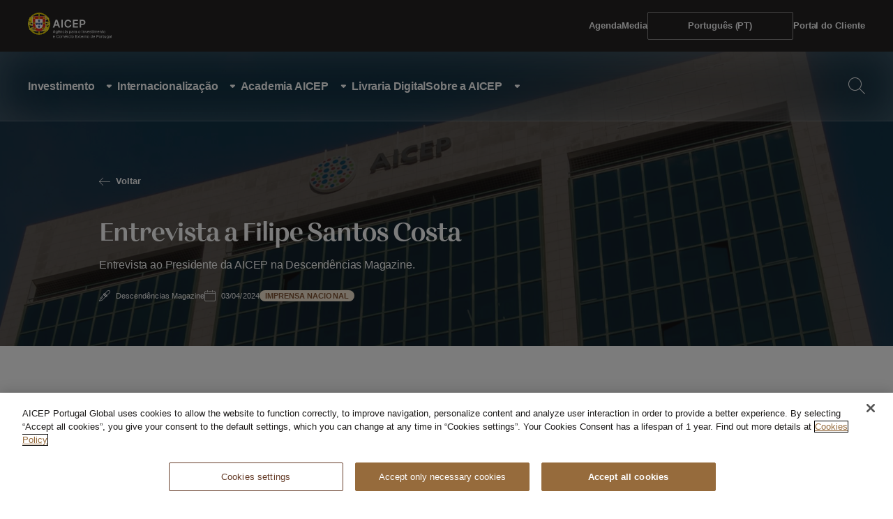

--- FILE ---
content_type: text/html; charset=utf-8
request_url: https://portugalglobal.pt/pt/noticias/2024/abril/entrevista-a-filipe-santos-costa-presidente-da-aicep/
body_size: 24505
content:

<!DOCTYPE html>
<html lang="pt"  xml:lang="pt" xmlns="http://www.w3.org/1999/xhtml">
<head>
    
        <script>
            (function (w, d, s, l, i) {
                        w[l] = w[l] || []; w[l].push({
                            'gtm.start':
                                new Date().getTime(), event: 'gtm.js'
                        }); var f = d.getElementsByTagName(s)[0],
                            j = d.createElement(s), dl = l != 'dataLayer' ? '&l=' + l : ''; j.async = true; j.src =
                                'https://www.googletagmanager.com/gtm.js?id=' + i + dl; f.parentNode.insertBefore(j, f);
            })(window, document, 'script', 'dataLayer', 'GTM-PH7RGH8X');
        </script>
        <meta name="google-site-verification" content="GLmQeJnrY9UAtLUON5y3lMyuC023RMpaIv0D5MjBuuE" />

            <meta charset="utf-8" />
        <meta name="mobile-web-app-capable" content="yes" />
        <meta name="viewport" content="width=device-width, initial-scale=1, initial-scale = 1.0, shrink-to-fit=no" />
        <title>Entrevista a Filipe Santos Costa</title>
        <meta name="description" content="Entrevista ao Presidente da AICEP na Descend&#xEA;ncias Magazine." />
        <meta name="ROBOTS" content="INDEX, FOLLOW">
        <meta name="google" content="notranslate" />
        <meta property="og:title" content="Entrevista a Filipe Santos Costa" />
        <meta property="og:url" content="https://portugalglobal.pt/pt/noticias/2024/abril/entrevista-a-filipe-santos-costa-presidente-da-aicep/" />
        <meta property="og:description" content="Entrevista ao Presidente da AICEP na Descend&#xEA;ncias Magazine." />
        <meta property="og:site_name" content="AICEP" />
        <meta property="og:type" content="website" />
            <meta property="og:image" content="https://portugalglobal.pt/media/usqd5sck/fachada-aicep_1.jpg" />
        <meta name="twitter:card" content="summary" />
        <meta name="twitter:url" content="https://portugalglobal.pt/pt/noticias/2024/abril/entrevista-a-filipe-santos-costa-presidente-da-aicep/" />
        <meta name="twitter:title" content="Entrevista a Filipe Santos Costa" />
        <meta name="twitter:description" content="Entrevista ao Presidente da AICEP na Descend&#xEA;ncias Magazine." />
            <meta name="twitter:image" content="https://portugalglobal.pt/media/usqd5sck/fachada-aicep_1.jpg?rxy=0.43582969305090724,0.05011847515285959&amp;width=120&amp;height=120&amp;rnd=133873017294970000" />
            <link rel="icon" type="image/png" href="/media/stgjzjoi/logomarca.png?width=32&amp;amp;height=32&amp;amp;rnd=134080239699470000" sizes="32x32" />
            <link rel="icon" type="image/png" href="/media/stgjzjoi/logomarca.png?width=16&amp;amp;height=16&amp;amp;rnd=134080239699470000" sizes="16x16" />
            <link rel="alternate" href="https://portugalglobal.pt/pt/noticias/2024/abril/entrevista-a-filipe-santos-costa-presidente-da-aicep/" hreflang="x-default" />
            <link rel="alternate" href="https://portugalglobal.pt/pt/noticias/2024/abril/entrevista-a-filipe-santos-costa-presidente-da-aicep/" hreflang="pt" />

    


    <link href="/sb/libs-css.css.v639043599813039383" rel="stylesheet">

    
<script type="application/ld+json">
    {
      "@context": "https://schema.org",
      "@type": "Organization",
      "url": "https://portugalglobal.pt/pt/",
      "logo": "https://portugalglobal.pt/media/stgjzjoi/logomarca.png",
    "contactPoint" : [
    {"@type" : "ContactPoint",
"telephone" : "(+351)808 214 214",
"contactType" : "Disponível de segunda a sexta, das 9h30 às 12h30 e das 14h30 às 17h30 (GMT +00h00)"}],
    "email" : "aicep@portugalglobal.pt"
    }
</script>
<script type="application/ld+json">
    {
      "@context": "https://schema.org",
      "@type": "BreadcrumbList",
      "itemListElement": [
    {"@type": "ListItem",
"position": 1,
"name": "Homepage",
"item": "https://portugalglobal.pt/pt/"},{"@type": "ListItem",
"position": 2,
"name": "Notícias",
"item": "https://portugalglobal.pt/pt/noticias/"},{"@type": "ListItem",
"position": 3,
"name": "2024",
"item": "https://portugalglobal.pt/pt/noticias/2024/"},{"@type": "ListItem",
"position": 4,
"name": "Abril",
"item": "https://portugalglobal.pt/pt/noticias/2024/abril/"},{"@type": "ListItem",
"position": 5,
"name": "Entrevista a Filipe Santos Costa, Presidente da AICEP"}
    ]
    }
</script>
<script type="application/ld+json">
            {
              "@context": "https://schema.org",
              "@type": "WebSite",
              "url": "https://portugalglobal.pt/pt/",
              "potentialAction": {
                "@type": "SearchAction",
                "target": {
                  "@type": "EntryPoint",
                  "urlTemplate": "https://portugalglobal.pt/pt/pesquisa/?q={search_term_string}"
                },
                "query-input": "required name=search_term_string"
              }
            }
</script>
<script type="application/ld+json">
        {
                "@context": "https://schema.org",
                "@type": "NewsArticle",
                "mainEntityOfPage": {
                        "@type": "WebPage",
                "@id": "https://google.com/article"
                },
                "headline": "Entrevista a Filipe Santos Costa",
                "image":  ["https://portugalglobal.pt/media/usqd5sck/fachada-aicep_1.jpg?rxy=0.43582969305090724,0.05011847515285959&amp;quality=80&amp;rnd=133873017294970000",
                            "https://portugalglobal.pt/media/usqd5sck/fachada-aicep_1.jpg?rxy=0.43582969305090724,0.05011847515285959&amp;quality=80&amp;rnd=133873017294970000",
                            "https://portugalglobal.pt/media/usqd5sck/fachada-aicep_1.jpg?rxy=0.43582969305090724,0.05011847515285959&amp;quality=80&amp;rnd=133873017294970000"
                                ],
                "datePublished": "2024-04-03 T10:25",
                "dateModified": "2024-04-03 T10:12",
                "author": {
                        "@type": "Person",
                "name": "Descend&#xEA;ncias Magazine"
                }
        }
</script>







</head>
<body>

        <noscript>
            <iframe src="https://www.googletagmanager.com/ns.html?id=GTM-PH7RGH8X"
                    height="0" width="0" style="display:none;visibility:hidden"></iframe>
        </noscript>
<h1 style="display:none">Entrevista a Filipe Santos Costa - Entrevista ao Presidente da AICEP na Descend&#xEA;ncias Magazine.</h1>
<main data-theme="theme1">
    <section class="mainNav" data-control="mainNav">
        <a href="#19526" class="mainNav__accesskey" accesskey="m">
            Passar para o conte&#xFA;do principal
        </a>
    <header class="mainNav__top" data-bg="neu-09">
        

        <div class="mainNav__topInnerContainer wrapperPadding">
            <div class="mainNav__topLeft">

                    <a class="mainNav__linkLogo" title="AICEP - P&#xE1;gina principal" href="/pt/">
                        <img class="mainNav__logo" src="/media/jgdfj1vi/aicep-logo-pt-svg.svg" alt="AICEP" loading="lazy">
                    </a>
            </div>
            <div class="mainNav__topRight">
                        <a title="Ir para Agenda" href="/pt/agenda/" class="btnNav--small">
                            <span>Agenda</span>
                        </a>
                        <a title="Ir para Media" href="/pt/sobre-aicep/media/" class="btnNav--small">
                            <span>Media</span>
                        </a>
                <div class="btnLocalization">
                        <button aria-label="Abrir menu de idiomas Portugu&#xEA;s (PT)" class="btnLocalization__btn" data-language="1">
                            <span class="btnLocalization__currentlanguage">Portugu&#xEA;s (PT)</span>
                        </button>
                        <fieldset class="btnLocalization__inputsContainer" data-language="1" data-bg="neu-09">
                            <legend class="btnLocalization__description">
                                Escolha o seu idioma
                            </legend>
                            <div class="btnLocalization__languages">
                                    <a href="https://portugalglobal.pt/pt/noticias/2024/abril/entrevista-a-filipe-santos-costa-presidente-da-aicep/" title="Portugu&#xEA;s" class="btnLocalization__languageLabel">
                                        <span lang="pt">Portugu&#xEA;s (PT)</span>
                                    </a>
                                    <a href="https://portugalglobal.pt/en/" title="English" class="btnLocalization__languageLabel">
                                        <span lang="en-US">English (EN)</span>
                                    </a>
                            </div>
                        </fieldset>
                </div>

                    <a class="btnNav--small" aria-label="Portal do Cliente" href="https://clientes.portugalglobal.pt/" target="_blank" title="Ir para Portal do Cliente">
                        <span>Portal do Cliente</span>
                    </a>
            </div>
        </div>
    </header>
    <div class="mainNav__bottomWrapper" data-blur-bg="">
        <div class="mainNav__bottom">
            <div class="mainNav__firstLevel" data-blur-bg="">
                <nav class="mainNav__firstLevelNavigation wrapperPadding">
                    <div class="mainNav__levelHeader">
                            <a class="mainNav__linkLogo" title="AICEP - P&#xE1;gina principal" href="/pt/">
                                <img class="mainNav__logo" src="/media/ndsbx11e/logo-svg-pt.svg" alt="AICEP" loading="lazy">
                            </a>
                        <button aria-label="Fechar" class="btn--tertiary btn--icon mainNav__closeButton" data-level="1">
                            <i class="icon-bas-003"></i>
                        </button>
                    </div>
                        <ul class="mainNav__firstLevelList">
                                        <li class="mainNav__firstLevelListElement">
                                            <button aria-label="Abrir n&#xED;vel Investimento" data-open-level="SW52ZXN0aW1lbnRv" class="btnNav--large--mobile btnNav--icon">
                                                <span>Investimento</span>
                                            </button>
                                        </li>
                                        <li class="mainNav__firstLevelListElement">
                                            <button aria-label="Abrir n&#xED;vel Internacionaliza&#xE7;&#xE3;o" data-open-level="SW50ZXJuYWNpb25hbGl6YcOnw6Nv" class="btnNav--large--mobile btnNav--icon">
                                                <span>Internacionaliza&#xE7;&#xE3;o</span>
                                            </button>
                                        </li>
                                        <li class="mainNav__firstLevelListElement">
                                            <button aria-label="Abrir n&#xED;vel Academia AICEP" data-open-level="QWNhZGVtaWEgQUlDRVA" class="btnNav--large--mobile btnNav--icon">
                                                <span>Academia AICEP</span>
                                            </button>
                                        </li>
                                        <li class="mainNav__firstLevelListElement">
                                            <a  title="Ir para Livraria Digital " href="/pt/livraria-digital/"  class="btnNav--large--mobile">
                                                <span >Livraria Digital</span>
                                            </a>
                                        </li>
                                        <li class="mainNav__firstLevelListElement">
                                            <button aria-label="Abrir n&#xED;vel Sobre a AICEP" data-open-level="U29icmUgYSBBSUNFUA" class="btnNav--large--mobile btnNav--icon">
                                                <span>Sobre a AICEP</span>
                                            </button>
                                        </li>
                        </ul>
                    <div class="mainNav__searchAndBookmark">
                        <button class="btn--tertiary btn--icon mainNav__searchBtn"
                                aria-label="Abrir a pesquisa">
                            <i class="icon-bas-002"></i>
                        </button>
                        <button aria-label="Abrir menu" class="btn--tertiary btn--icon mainNav__hamburgerButton">
                            <i class="icon-bas-001"></i>
                        </button>
                    </div>

                    <div class="mainNav__newsAndLoginMobile">
                            <a  title="Ir para {0} Agenda" href="/pt/agenda/"  class="btnNav--large">
                                <span >Agenda</span>
                            </a>
                            <a  title="Ir para {0} Media" href="/pt/sobre-aicep/media/"  class="btnNav--large">
                                <span >Media</span>
                            </a>
                            <a class="btnNav--large" aria-label="Portal do Cliente" href="https://clientes.portugalglobal.pt/" target="_blank" title="Ir para Portal do Cliente">
                                <span>Portal do Cliente</span>
                            </a>
                    </div>
                        <div class="btnLocalization mainNav__languageButtonMobile">
                            <button aria-label="Idioma Portugu&#xEA;s (PT)" data-language="2" class="btnLocalization__btn">
                                <span class="btnLocalization__currentlanguage">Portugu&#xEA;s (PT)</span>
                            </button>
                        </div>
                </nav>
                    <fieldset class="btnLocalization__inputsContainer mainNav__languageInputsMobile" data-language="2" data-bg="neu-09">
                        <legend class="btnLocalization__description">
                            Escolha o seu idioma
                        </legend>
                        <div class="btnLocalization__languages">
                                <a href="https://portugalglobal.pt/pt/noticias/2024/abril/entrevista-a-filipe-santos-costa-presidente-da-aicep/" title="Portugu&#xEA;s" class="btnLocalization__languageLabel">
                                    <span lang="pt">Portugu&#xEA;s (PT)</span>
                                </a>
                                <a href="https://portugalglobal.pt/en/" title="English" class="btnLocalization__languageLabel">
                                    <span lang="en-US">English (EN)</span>
                                </a>


                            <div class="btnContainer">
                                <button aria-label="Fechar menu de idiomas" class="btn--secondary btnLocalization__backBtn" data-language="2">
                                    <span>Voltar</span>
                                </button>
                            </div>
                        </div>
                    </fieldset>

            </div>
            <div class="mainNav__searchContainer ">
                <div class="mainNav__searchInnerContainer wrapperPadding">
                    <div class="mainNav__searchInputContainer">
                        <i class="icon-bas-002 mainNav__searchIcon"></i>
                        <input class="mainNav__searchInput" type="text" size="14" placeholder="Procura aqui...">
                        <button aria-label="Procurar" class="btn--tertiary btn--icon mainNav__searchButton">
                            <i class="icon-bas-006"></i>
                        </button>
                    </div>
                    <button aria-label="Fechar pesquisa" class="btn--tertiary btn--icon mainNav__searchCloseButton">
                        <i class="icon-bas-003"></i>
                    </button>
                    <a title=" - P&#xE1;gina principal" class="mainNav__linkTheme" href="/pt/">
                        
                    </a>
                </div>
            </div>
                    <div data-level="SW52ZXN0aW1lbnRv" data-blur-bg="" class="mainNav__secondLevel ">
                        <nav class="mainNav__secondLevelNavigation wrapperPadding">
                            <div class="mainNav__levelHeader">
                                <button aria-label="Voltar para o n&#xED;vel anterior" class="btn--tertiary btn--icon mainNav__backButton" data-level="SW52ZXN0aW1lbnRv">
                                    <i class="icon-bas-005"></i>
                                </button>
                                <button aria-label="Fechar" class="btn--tertiary btn--icon mainNav__closeButton" data-level="SW52ZXN0aW1lbnRv">
                                    <i class="icon-bas-003"></i>
                                </button>
                            </div>
                            <ul class="mainNav__secondLevelList">
                                                    <li class="mainNav__secondLevelListElement" data-column="1">
                                                        <a title="Ir para Porqu&#xEA; Portugal"  href="/pt/investimento/porque-portugal/" class="btnNav--large--mobile">
                                                            <span >Porqu&#xEA; Portugal</span>
                                                        </a>
                                                    </li>
                                                    <li class="mainNav__thirdLevelListElement" data-column="1">
                                                        <a  title="Ir para Portugal em n&#xFA;meros"  href="/pt/investimento/porque-portugal/portugal-em-numeros/" class="btnNav--large--mobile">
                                                            <span >Portugal em n&#xFA;meros</span>
                                                        </a>
                                                    </li>
                                                    <li class="mainNav__thirdLevelListElement" data-column="1">
                                                        <a  title="Ir para Raz&#xF5;es para investir"  href="/pt/investimento/porque-portugal/razoes-para-investir/" class="btnNav--large--mobile">
                                                            <span >Raz&#xF5;es para investir</span>
                                                        </a>
                                                    </li>
                                                    <li class="mainNav__thirdLevelListElement" data-column="1">
                                                        <a  title="Ir para Casos de Sucesso"  href="/pt/investimento/porque-portugal/casos-de-sucesso/" class="btnNav--large--mobile">
                                                            <span >Casos de Sucesso</span>
                                                        </a>
                                                    </li>
                                                    <li class="mainNav__secondLevelListElement" data-column="2">
                                                        <a title="Ir para Investir em Portugal"  href="/pt/investimento/investir-em-portugal/" class="btnNav--large--mobile">
                                                            <span >Investir em Portugal</span>
                                                        </a>
                                                    </li>
                                                    <li class="mainNav__thirdLevelListElement" data-column="2">
                                                        <a  title="Ir para Criar uma empresa"  href="/pt/investimento/investir-em-portugal/criar-uma-empresa/" class="btnNav--large--mobile">
                                                            <span >Criar uma empresa</span>
                                                        </a>
                                                    </li>
                                                    <li class="mainNav__thirdLevelListElement" data-column="2">
                                                        <a  title="Ir para Sistema Laboral"  href="/pt/investimento/investir-em-portugal/sistema-laboral/" class="btnNav--large--mobile">
                                                            <span >Sistema Laboral</span>
                                                        </a>
                                                    </li>
                                                    <li class="mainNav__thirdLevelListElement" data-column="2">
                                                        <a  title="Ir para Sistema Fiscal"  href="/pt/investimento/investir-em-portugal/sistema-fiscal/" class="btnNav--large--mobile">
                                                            <span >Sistema Fiscal</span>
                                                        </a>
                                                    </li>
                                                    <li class="mainNav__thirdLevelListElement" data-column="2">
                                                        <a  title="Ir para Apoio ao Investidor"  href="/pt/investimento/investir-em-portugal/apoio-ao-investidor/" class="btnNav--large--mobile">
                                                            <span >Apoio ao Investidor</span>
                                                        </a>
                                                    </li>
                                                    <li class="mainNav__secondLevelListElement" data-column="3">
                                                        <a title="Ir para Principais Setores"  href="/pt/investimento/principais-setores/" class="btnNav--large--mobile">
                                                            <span >Principais Setores</span>
                                                        </a>
                                                    </li>
                                                    <li class="mainNav__secondLevelListElement" data-column="3">
                                                        <a  title="Ir para Localiza&#xE7;&#xE3;o" target=""  href="/pt/investimento/localizacao/" class="btnNav--large--mobile">
                                                            <span >Localiza&#xE7;&#xE3;o</span>
                                                        </a>
                                                    </li>
                                                    <li class="mainNav__secondLevelListElement" data-column="3">
                                                        <a  title="Ir para Publica&#xE7;&#xF5;es"  href="/pt/investimento/publicacoes/" class="btnNav--large--mobile">
                                                            <span >Publica&#xE7;&#xF5;es</span>
                                                        </a>
                                                    </li>

                                    <li title="Investimento" class="mainNav__secondLevelListElement" data-column="4">
                                        <a  title="Ir para Investimento" href="/pt/investimento/" class="btnNav--large">
                                            <span >Ver tudo</span>
                                        </a>
                                    </li>
                            </ul>
                        </nav>
                    </div>
                    <div data-level="SW50ZXJuYWNpb25hbGl6YcOnw6Nv" data-blur-bg="" class="mainNav__secondLevel ">
                        <nav class="mainNav__secondLevelNavigation wrapperPadding">
                            <div class="mainNav__levelHeader">
                                <button aria-label="Voltar para o n&#xED;vel anterior" class="btn--tertiary btn--icon mainNav__backButton" data-level="SW50ZXJuYWNpb25hbGl6YcOnw6Nv">
                                    <i class="icon-bas-005"></i>
                                </button>
                                <button aria-label="Fechar" class="btn--tertiary btn--icon mainNav__closeButton" data-level="SW50ZXJuYWNpb25hbGl6YcOnw6Nv">
                                    <i class="icon-bas-003"></i>
                                </button>
                            </div>
                            <ul class="mainNav__secondLevelList">
                                                    <li class="mainNav__secondLevelListElement" data-column="1">
                                                        <a title="Ir para Portugal Exporta"  href="/pt/internacionalizacao/portugal-exporta/" class="btnNav--large--mobile">
                                                            <span >Portugal Exporta</span>
                                                        </a>
                                                    </li>
                                                    <li class="mainNav__secondLevelListElement" data-column="1">
                                                        <a  title="Ir para Informa&#xE7;&#xE3;o de Mercado" target=""  href="/pt/internacionalizacao/portugal-exporta/informacao-de-mercado/" class="btnNav--large--mobile">
                                                            <span >Informa&#xE7;&#xE3;o de Mercado</span>
                                                        </a>
                                                    </li>
                                                    <li class="mainNav__secondLevelListElement" data-column="1">
                                                        <a  title="Ir para E-commerce" target="_blank" rel=&quot;noreferrer&quot; href="https://www.portugalexporta.pt/tudo-sobre-exportar-ecommerce" class="btnNav--large--mobile">
                                                            <span >E-commerce</span>
                                                        </a>
                                                    </li>
                                                    <li class="mainNav__secondLevelListElement" data-column="1">
                                                        <a  title="Ir para Fileiras"  href="/pt/internacionalizacao/fileiras/" class="btnNav--large--mobile">
                                                            <span >Fileiras</span>
                                                        </a>
                                                    </li>
                                                    <li class="mainNav__secondLevelListElement" data-column="1">
                                                        <a  title="Ir para Startups"  href="/pt/internacionalizacao/startups/" class="btnNav--large--mobile">
                                                            <span >Startups</span>
                                                        </a>
                                                    </li>
                                                    <li class="mainNav__secondLevelListElement" data-column="1">
                                                        <a  title="Ir para Promo&#xE7;&#xE3;o Internacional"  href="/pt/internacionalizacao/promocao-internacional/" class="btnNav--large--mobile">
                                                            <span >Promo&#xE7;&#xE3;o Internacional</span>
                                                        </a>
                                                    </li>
                                                    <li class="mainNav__secondLevelListElement" data-column="2">
                                                        <a title="Ir para Comprar a Portugal" target=""  href="/pt/internacionalizacao/comprar-a-portugal/" class="btnNav--large--mobile">
                                                            <span >Comprar a Portugal</span>
                                                        </a>
                                                    </li>
                                                    <li class="mainNav__secondLevelListElement" data-column="2">
                                                        <a  title="Ir para Multilaterais"  href="/pt/internacionalizacao/multilaterais/" class="btnNav--large--mobile">
                                                            <span >Multilaterais</span>
                                                        </a>
                                                    </li>
                                                    <li class="mainNav__secondLevelListElement" data-column="2">
                                                        <a  title="Ir para Global Gateway"  href="/pt/internacionalizacao/multilaterais/uniao-europeia/global-gateway/" class="btnNav--large--mobile">
                                                            <span >Global Gateway</span>
                                                        </a>
                                                    </li>
                                                    <li class="mainNav__secondLevelListElement" data-column="2">
                                                        <a  title="Ir para Incentivos"  href="/pt/internacionalizacao/incentivos/" class="btnNav--large--mobile">
                                                            <span >Incentivos</span>
                                                        </a>
                                                    </li>
                                                    <li class="mainNav__secondLevelListElement" data-column="2">
                                                        <a  title="Ir para Sustentabilidade/ESG"  href="/pt/internacionalizacao/sustentabilidadeesg/" class="btnNav--large--mobile">
                                                            <span >Sustentabilidade/ESG</span>
                                                        </a>
                                                    </li>
                                                    <li class="mainNav__secondLevelListElement" data-column="2">
                                                        <a  title="Ir para A&#xE7;&#xF5;es de promo&#xE7;&#xE3;o externa"  href="/pt/internacionalizacao/acoes-de-promocao-externa/" class="btnNav--large--mobile">
                                                            <span >A&#xE7;&#xF5;es de promo&#xE7;&#xE3;o externa</span>
                                                        </a>
                                                    </li>

                                    <li title="Internacionaliza&#xE7;&#xE3;o" class="mainNav__secondLevelListElement" data-column="4">
                                        <a  title="Ir para Internacionaliza&#xE7;&#xE3;o" href="/pt/internacionalizacao/" class="btnNav--large">
                                            <span >Ver tudo</span>
                                        </a>
                                    </li>
                            </ul>
                        </nav>
                    </div>
                    <div data-level="QWNhZGVtaWEgQUlDRVA" data-blur-bg="" class="mainNav__secondLevel ">
                        <nav class="mainNav__secondLevelNavigation wrapperPadding">
                            <div class="mainNav__levelHeader">
                                <button aria-label="Voltar para o n&#xED;vel anterior" class="btn--tertiary btn--icon mainNav__backButton" data-level="QWNhZGVtaWEgQUlDRVA">
                                    <i class="icon-bas-005"></i>
                                </button>
                                <button aria-label="Fechar" class="btn--tertiary btn--icon mainNav__closeButton" data-level="QWNhZGVtaWEgQUlDRVA">
                                    <i class="icon-bas-003"></i>
                                </button>
                            </div>
                            <ul class="mainNav__secondLevelList">
                                                    <li class="mainNav__secondLevelListElement" data-column="1">
                                                        <a title="Ir para Capacita&#xE7;&#xE3;o"  href="/pt/academia-aicep/" class="btnNav--large--mobile">
                                                            <span >Capacita&#xE7;&#xE3;o</span>
                                                        </a>
                                                    </li>
                                                    <li class="mainNav__secondLevelListElement" data-column="1">
                                                        <a  title="Ir para Inov Contacto"  href="/pt/academia-aicep/inov-contacto/" class="btnNav--large--mobile">
                                                            <span >Inov Contacto</span>
                                                        </a>
                                                    </li>

                            </ul>
                        </nav>
                    </div>
                    <div data-level="U29icmUgYSBBSUNFUA" data-blur-bg="" class="mainNav__secondLevel ">
                        <nav class="mainNav__secondLevelNavigation wrapperPadding">
                            <div class="mainNav__levelHeader">
                                <button aria-label="Voltar para o n&#xED;vel anterior" class="btn--tertiary btn--icon mainNav__backButton" data-level="U29icmUgYSBBSUNFUA">
                                    <i class="icon-bas-005"></i>
                                </button>
                                <button aria-label="Fechar" class="btn--tertiary btn--icon mainNav__closeButton" data-level="U29icmUgYSBBSUNFUA">
                                    <i class="icon-bas-003"></i>
                                </button>
                            </div>
                            <ul class="mainNav__secondLevelList">
                                                    <li class="mainNav__secondLevelListElement" data-column="1">
                                                        <a title="Ir para Sobre n&#xF3;s"  href="/pt/sobre-aicep/" class="btnNav--large--mobile">
                                                            <span >Sobre n&#xF3;s</span>
                                                        </a>
                                                    </li>
                                                    <li class="mainNav__secondLevelListElement" data-column="1">
                                                        <a  title="Ir para Org&#xE3;os Sociais"  href="/pt/sobre-aicep/orgaos-sociais/" class="btnNav--large--mobile">
                                                            <span >Org&#xE3;os Sociais</span>
                                                        </a>
                                                    </li>
                                                    <li class="mainNav__secondLevelListElement" data-column="1">
                                                        <a  title="Ir para Estatutos AICEP e Legisla&#xE7;&#xE3;o"  href="/pt/sobre-aicep/estatutos-aicep-e-legislacao/" class="btnNav--large--mobile">
                                                            <span >Estatutos AICEP e Legisla&#xE7;&#xE3;o</span>
                                                        </a>
                                                    </li>
                                                    <li class="mainNav__secondLevelListElement" data-column="1">
                                                        <a  title="Ir para Pol&#xED;ticas e Objetivos"  href="/pt/sobre-aicep/politicas-e-objetivos/" class="btnNav--large--mobile">
                                                            <span >Pol&#xED;ticas e Objetivos</span>
                                                        </a>
                                                    </li>
                                                    <li class="mainNav__secondLevelListElement" data-column="1">
                                                        <a  title="Ir para Informa&#xE7;&#xE3;o de Gest&#xE3;o"  href="/pt/sobre-aicep/informacao-de-gestao/" class="btnNav--large--mobile">
                                                            <span >Informa&#xE7;&#xE3;o de Gest&#xE3;o</span>
                                                        </a>
                                                    </li>
                                                    <li class="mainNav__secondLevelListElement" data-column="1">
                                                        <a  title="Ir para Conduta e &#xC9;tica"  href="/pt/sobre-aicep/conduta-e-etica/" class="btnNav--large--mobile">
                                                            <span >Conduta e &#xC9;tica</span>
                                                        </a>
                                                    </li>
                                                    <li class="mainNav__secondLevelListElement" data-column="2">
                                                        <a title="Ir para Projetos Pr&#xF3;prios"  href="/pt/sobre-aicep/projetos-proprios/" class="btnNav--large--mobile">
                                                            <span >Projetos Pr&#xF3;prios</span>
                                                        </a>
                                                    </li>
                                                    <li class="mainNav__secondLevelListElement" data-column="2">
                                                        <a  title="Ir para Carreiras"  href="/pt/sobre-aicep/carreiras/" class="btnNav--large--mobile">
                                                            <span >Carreiras</span>
                                                        </a>
                                                    </li>
                                                    <li class="mainNav__secondLevelListElement" data-column="2">
                                                        <a  title="Ir para Contactos"  href="/pt/sobre-aicep/contactos/" class="btnNav--large--mobile">
                                                            <span >Contactos</span>
                                                        </a>
                                                    </li>

                            </ul>
                        </nav>
                    </div>
        </div>
    </div>
</section>
    


    <section class="readingHeader" data-bg="media" id="19526">
            <div class="readingHeader__media media">
                <figure class="readingHeader__media--item">
                    <img src="https://portugalglobal.pt/media/usqd5sck/fachada-aicep_1.jpg?cc=0.06093225688561085,0.15463112444842816,0.06093225688561078,0.6624011144756226&amp;quality=80&amp;rnd=133873017294970000" alt="AICEP" loading="eager">
                </figure>
            </div>
        <div class="wrapper animeContent">
                <a href="/pt/noticias/" class="btnNav--previous" title="Voltar para Not&#xED;cias">
                    <span>Voltar</span>
                </a>
                <h2 class="readingHeader__title">Entrevista a Filipe Santos Costa</h2>
                <p class="readingHeader__description">
                    Entrevista ao Presidente da AICEP na Descendências Magazine.
                </p>
                <div class="readingHeader__bottomInfo">
                        <div class="readingHeader__infoText">
                                <span class="readingHeader__infoItem"><i class="icon-bas-059"></i>Descend&#xEA;ncias Magazine</span>
                                <span class="readingHeader__infoItem"><i class="icon-bas-028"></i>03/04/2024</span>
                        </div>

                        <div class="labelsContainer">
                                <span class="label--default">Imprensa Nacional</span>
                        </div>
                </div>


        </div>
    </section>
        <section class="readingBlock" data-control="readingBlock" data-bg="neu-01" id="19527">
            <div class="readingBlock__innerContainer wrapper">
                    <aside class="readingBlock__aside">
                        <article class="readingBlock__articleThumbResume">
                                <a href="/pt/noticias/2024/abril/" class="readingBlock__btnPrevious btnNav--previous" title="Voltar para Abril">
                                    <span>Voltar</span>
                                </a>
                                <div class="readingBlock__imageContainer">
                                    <figure class="readingBlock__figure">
                                        <img src="https://portugalglobal.pt/media/usqd5sck/fachada-aicep_1.jpg?cc=0.06093225688561085,0.15463112444842816,0.06093225688561078,0.6624011144756226&amp;quality=80&amp;rnd=133873017294970000" alt="AICEP">
                                    </figure>
                                </div>
                            <div class="readingBlock__textBox">
                                    <h2 class="readingBlock__title fontBrand--level6">Entrevista a Filipe Santos Costa</h2>
                                    <div class="readingBlock__info">
                                            <span class="readingBlock__infoItem"><i class="icon-bas-028"></i>03/04/2024</span>
                                    </div>
                                    <div class="readingBlock__labelContainer labelsContainer">
                                            <span class="label--default">Imprensa Nacional</span>
                                    </div>
                            </div>
                        </article>
                        <div class="readingBlock__shareContainer">
                            <small class="readingBlock__shareText">Share this</small>
                            <div class="readingBlock__shareButtons">
                                <a href="https://www.facebook.com/sharer.php?u=https://portugalglobal.pt/pt/noticias/2024/abril/entrevista-a-filipe-santos-costa-presidente-da-aicep/" target="_blank" class="btn--tertiary btn--icon">
                                    <i class="icon-soc-04"></i>
                                </a>
                                <a href="https://twitter.com/intent/tweet?url=https://portugalglobal.pt/pt/noticias/2024/abril/entrevista-a-filipe-santos-costa-presidente-da-aicep/" target="_blank" class="btn--tertiary btn--icon">
                                    <i class="icon-soc-01"></i>
                                </a>
                                <a href="https://www.linkedin.com/sharing/share-offsite/?url=https://portugalglobal.pt/pt/noticias/2024/abril/entrevista-a-filipe-santos-costa-presidente-da-aicep/" target="_blank" class="btn--tertiary btn--icon">
                                    <i class="icon-soc-03"></i>
                                </a>
                                <a href="https://wa.me/?text=https://portugalglobal.pt/pt/noticias/2024/abril/entrevista-a-filipe-santos-costa-presidente-da-aicep/" target="_blank" class="btn--tertiary btn--icon">
                                    <i class="icon-soc-07"></i>
                                </a>
                            </div>
                        </div>
                    </aside>
                <section class="textFormats readingBlock__textFormats" data-margin-top="small" data-margin-bottom="small">
                    <div>
                        <article class="textContainer">
    <div class="link">
<span class="fontMain--level6">Desde 2023, traz consigo um vasto e sólido background académico e profissional. Doutorando em “Estudos de Segurança e Estratégia” na FCSH da Universidade Nova de Lisboa e mestre em “Desenvolvimento e Cooperação Internacional” pelo ISEG da Universidade de Lisboa, Filipe Santos Costa conta com uma grande diversidade de experiências que vão desde consultoria até jornalismo e docência. Com um percurso profissional que inclui representações diplomáticas em São Francisco e Xangai, além de colaborações com agências especializadas da ONU em Genebra e a AICEP em Madrid, Filipe Santos Costa destaca-se como uma figura multifacetada no panorama da diplomacia económica portuguesa, preparada para enfrentar os atuais desafios do mercado global e para protagonizar um novo ciclo de atração de investimento para Portugal e de apoio à internacionalização das empresas portuguesas.</span><br /><br /><strong>É desde junho de 2023 presidente da Agência para o Investimento e Comércio Externo de Portugal (AICEP), assumindo há cerca de nove meses os comandos do organismo público que promove a globalização da economia portuguesa. O que o levou a aceitar a desafiante posição de Presidente da AICEP?</strong><br /><br />Ser um desafio estimulante, que me permite servir o meu País. Desde cedo que exerço funções públicas, ligadas à promoção de Portugal na economia internacional. É um orgulho e uma honra poder apoiar as empresas portuguesas pelo Mundo e captar investimento estrangeiro, com o objetivo último de estimular o crescimento económico e dos rendimentos em Portugal. Tenho a oportunidade única de contribuir para fazer uma diferença positiva na economia e na competitividade do País.<br /><br /><strong>No seu discurso de tomada de posse afirmou estar preparado para “enfrentar os atuais desafios do mercado global e protagonizar um novo ciclo de atração de investimento para Portugal e de apoio à internacionalização das empresas portuguesas”. Dito isto, por onde tem passado a estratégia de promoção da globalização da economia portuguesa?</strong><br /><br />A nossa primeira prioridade tem sido reforçar a atratividade e promoção de Portugal como destino para investimentos produtivos, sejam nacionais ou estrangeiros.<br />Queremos atrair investimento intensivo em capital e tecnologia, gerador de bens transacionáveis de elevado valor acrescentado, e apreciador das qualificações e dos salários dos portugueses. Trabalhando sobre as apostas nacionais, já ganhas, na transição energética e na transformação digital, queremos atrair investimentos estratégicos e estruturantes de indústria verde e da economia de dados.Paralelamente, trabalhamos no apoio à internacionalização das empresas, com especial atenção à diversificação de mercados, e na promoção das exportações, procurando aumentar a sua incorporação nacional e o seu perfil tecnológico. Promovemos a imagem de um País inovador e sustentável. Acreditamos que a dinamização da globalização da economia nacional passa pelo sucesso da dupla missão da AICEP: atração de novo investimento produtivo para Portugal e promoção da internacionalização das empresas portuguesas.<br /><br /><strong>Mostrou estar desde logo disposto a enfrentar os desafios do mercado global. Considerando os desafios económicos atuais, quais são os principais obstáculos que esperam nos próximos anos na promoção da internacionalização da economia portuguesa?</strong><br /><br />Existem vários desafios, mas também oportunidades, para a promoção da internacionalização da economia portuguesa.<br /><br />Desde logo a incerteza económica global, fruto das guerras e tensões geopolíticas, que afetam a logística, os fluxos de energia e das matérias base, que prejudicam o ambiente de negócios e podem impactar as empresas portuguesas que operam no estrangeiro.<br /><br />Daí que seja tão importante uma boa estratégia de internacionalização, em especial com aposta na diversificação de mercados, para que as empresas não fiquem dependentes de um só mercado, ou seja, de um só ciclo económico.<br /><br />Já a oscilação dos preços de combustíveis tem demonstrado que a aposta pioneira de Portugal em energias renováveis se revelou a escolha certa. Verificamos, por exemplo, que a quebra global de 4.500 milhões de euros nas importações portuguesas de bens em 2023 é mais que justificada pela quebra de 6.000 milhões de euros nas importações de combustíveis fósseis e derivados. Assim como a diminuição de 800 milhões de euros nas exportações de bens é mais que justificada pela diminuição de 1.500 milhões de euros na reexportação dos mesmos combustíveis fósseis e derivados transformados.<br /><br />Um resultado visível da bem-sucedida transição energética em Portugal, com a crescente substituição de energias fósseis – carvão, petróleo e até gás natural (as importações de gás natural retraíram 15,85% de 2022 para 2023) – por energias limpas e endógenas, nomeadamente na produção de eletricidade e gases renováveis. Conseguimos mais segurança por via de uma maior autonomia energética, que resultou nesta saudável diminuição do nosso comércio internacional de bens, contribuindo na transformação da balança comercial de bens e serviços de negativa em positiva, de 2022 para 2023.Esta é uma tendência que se manteve em janeiro de 2024, com as importações e exportações de combustíveis fósseis a recuarem respetivamente 28% e 4,6% face a janeiro de 2023, e o saldo, agora positivo, da nossa balança comercial a crescer.<br /><br /><strong>Em fevereiro de 2023, o secretário de Estado da Internacionalização afirmou que a preocupação do conselho de administração da AICEP é preparar as empresas, nomeadamente as PME, para um conjunto de exigências que agora fazem parte do mundo da exportação. Dito isto, de que forma a AICEP planeia envolver as pequenas e médias empresas (PMEs) no processo de internacionalização, considerando que muitas delas podem enfrentar recursos limitados e desafios adicionais ao expandir para novos mercados?</strong><br /><br />A AICEP está a disponibilizar um conjunto alargado de produtos e serviços que cobrem a cadeia de valor do processo de exportação e internacionalização das empresas, permitindo responder às suas questões fundamentais: “Como?”, “Para onde?” e “Com que apoios?”.<br /><br />Na AICEP, as empresas têm acesso a produtos adequados à fase de internacionalização em que se encontram, desde listas de potenciais clientes, a sessões informativas sobre os mercados, a informação regulamentar, à participação em missões empresariais, apoio direto da nossa Rede Externa, bem como o acesso a programa de incentivos de apoio à internacionalização.<br /><br />Além de apoiar a internacionalização das empresas portuguesas, a AICEP trabalha na sua prévia capacitação, pois uma boa preparação é fundamental para o sucesso dessa internacionalização. A AICEP procura fornecer as informações, formações e ferramentas que permitam às empresas portuguesas tornar-se ainda mais competitivas na arena internacional. Não podemos ignorar o contexto mundial que vivemos, em especial um cenário macro marcado pela reestruturação das cadeias de valor globais, em que importa dar resposta às dificuldades e aproveitar as oportunidades. Habilitando o setor exportador a fazer face aos principais desafios e a abraçar as novas tendências internacionais, a AICEP tem duas grandes apostas na sua vertente de capacitação: o e-commerce e os critérios ESG. O e-commerce é um canal cada vez mais relevante no conjunto do comércio. Ter uma estratégia de comércio eletrónico é ter uma estratégia de globalização, cada vez mais indispensável para as empresas de bens de consumo, sobretudo no B2C, sendo uma aposta da AICEP ajudá-las nesse propósito. Temos várias iniciativas, desde workshops com marketplaces, a ferramentas digitais que recorrem a Inteligência Artificial, a cursos de e-learning.<br /><br />Adicionalmente, a medida “Internacionalização via e-commerce”, no âmbito do Plano de Recuperação e Resiliência (PRR), que visa dinamizar as exportações online de produtos e serviços portugueses, é gerida pela AICEP e tem uma dotação de 23 milhões de euros para apoiar 1.500 empresas portuguesas até 2025.Paralelamente, lançámos o Programa ESG para PME Exportadoras para capacitação nos critérios ESG (Ambientais, Sociais e de Governança Empresarial), que serão exigidos pelos normativos, desde logo da União Europeia, pelas cadeias de produção das grandes empresas e pelos próprios consumidores, cada vez mais sensíveis a estes temas. Trata-se de um programa com iniciativas de capacitação genérica e capacitação específica para PME, em que a AICEP será uma entidade agregadora e de apoio às empresas na sua transição para uma maior sustentabilidade.<br /><br /><strong>Quais são atualmente os principais fatores que influenciam a capacidade das empresas portuguesas de se internacionalizarem com sucesso e de que forma a AICEP planeia abordar esses fatores?</strong><br /><br />A abordagem aos mercados internacionais deve ser muito ponderada, com uma efetiva análise e estudo dos riscos e vantagens por forma a tomar uma decisão consistente e estratégica, em especial para as PME.<br /><br />Temos empresas com produtos e serviços altamente diferenciadores, assentes em vetores como a inovação, a qualidade ou o serviço, mas aquelas que conseguem vencer no mercado internacional são as que percorrem o caminho da internacionalização de forma organizada, estruturada, ou seja, estratégica. A qualidade e inovação dos produtos e serviços são essenciais para atrair e manter clientes num mercado global altamente competitivo. A adaptação cultural é outro fator determinante para construir relacionamentos comerciais sólidos, bem como a agilidade e flexibilidade às mudanças dos mercados e dos clientes. A notoriedade da empresa, que passa por uma estratégia bem definida de marketing, e a sua eficiência operacional, nomeadamente logística, são outros fatores a ter em conta. Atualmente, a observância dos critérios ESG, de sustentabilidade, podem conferir uma vantagem competitiva adicional.<br /><br />Estes são apenas alguns pontos a considerar para uma internacionalização de sucesso, pois os desafios com que as empresas se deparam nos mercados internacionais são os mais diversos e exigentes. É por isso que a AICEP, também com a sua Rede Externa presente em mais de 50 mercados, está naturalmente disponível para prestar o indispensável apoio às empresas, designadamente às PME que pretendam iniciar um processo de internacionalização ou diversificar os seus mercados. A título de exemplo, o Plano de Promoção da AICEP para 2024 investe cerca de cinco milhões de euros em mais de 150 ações de apoio à internacionalização das empresas portuguesas em mais de 40 países. Este plano promocional externo aumenta a aposta em mercados extracomunitários, para uma maior diversificação das exportações nacionais. Entre os principais mercados em foco para 2024 estão os EUA, China, Japão e Canadá, apenas para dar alguns exemplos. A AICEP tem um papel fundamental no acesso das nossas empresas aos países terceiros, fora da União Europeia.A Agência, por um lado, proporciona a realização efetiva de novos negócios, mas também contribui para o acesso ao mercado e aumento da visibilidade da oferta nacional, através de vários tipos de ações, nomeadamente: missões institucionais e empresariais, participação em feiras comerciais, campanhas promocionais e publicitárias, mostras de produtos, realização de seminários, programas de reuniões e visitas de importadores a fornecedores portugueses.<br /><br /><strong>A colaboração com outras entidades públicas e privadas poderá ser uma das estratégias a seguir para garantir o sucesso das empresas portuguesas no estrangeiro?</strong><br /><br />No desenvolvimento da missão de promoção do Comércio Externo faz parte da atividade profissional dos trabalhadores da AICEP participar ativamente em fóruns, conferências, feiras e missões, por vezes institucionais, mas em geral com empresas e associações de empresas, em Portugal e no estrangeiro, nomeadamente como oradores para apresentar a oferta nacional de um determinado setor, ou para ligar exportadores nacionais a importadores estrangeiros, ou para diligenciar dossiers alfandegários, técnicos ou sanitários de acesso aos mercados estrangeiros pelos “Product of Portugal” e os “Made in Portugal”.<br /><br />Nestas atividades, essenciais para a internacionalização da economia nacional, é fundamental o trabalho desenvolvido, especificamente, pelos trabalhadores da rede externa da AICEP, que implica também a realização de deslocações profissionais a Portugal, integrados em comitivas empresariais, para acompanhamento das visitas de importadores estrangeiros que vêm a feiras nacionais (‘missões inversas’) ou para cumprir programas de contacto com fornecedores nacionais, preparados pela AICEP ou por associações empresariais setoriais. Gostaria de aproveitar para referir que a AICEP está a repensar a sua Rede Externa, de acordo com critérios objetivos e de eficiência, privilegiando os mercados de maior potencial de crescimento, em duas vertentes. Em primeiro lugar, foco em mercados onde exista uma maior concentração nas principais praças emissoras ou plataformas de IDE produtivo, com maior potencial para Portugal – pretendemos cobrir cerca de 90% do IDE emitido no mundo. Em segundo lugar, mercados extracomunitários com maiores oportunidades de crescimento das exportações nacionais, onde a AICEP seja uma mais-valia no tramitar de dossiers de acesso ao e no mercado.Para exemplificar, posso referir que encerrámos recentemente as Delegações da AICEP em Havana e em Teerão e vamos abrir, ainda este ano, Delegações em Riade e em Singapura.<br /><br /><strong>A cooperação e colaboração com as Câmaras de Comércio também é uma das grandes apostas para promover a internacionalização das empresas portuguesas?</strong><br /><br />Acreditamos que quanto mais se trabalhar em conjunto, mais e melhor apoio se dará às empresas nacionais.<br /><br />Temos como um dos nossos propósitos, no nosso Plano Estratégico para o triénio 2023-2025, aprofundar o relacionamento entre a AICEP e as Confederações e Associações Empresariais, Câmaras de Comércio Portuguesas no estrangeiro e as Câmaras de Comércio estrangeiras em Portugal, identificando áreas de cooperação e de complementaridade de serviços prestados às empresas portuguesas, no apoio às exportações e à internacionalização.<br /><br />Neste sentido, já estamos a trabalhar numa reorganização das Fileiras acompanhadas pela AICEP, um trabalho conjunto com as Associações Setoriais com vista a contribuir para uma estratégia de promoção integrada.<br /><br />Acompanhamos mais de 270 associações setoriais que passarão a estar organizadas em 10 Fileiras, articuladas com o IAPMEI, de modo a posicionar, com maior valor acrescentado, a oferta nacional em mercados externos: Fileira do Agroalimentar; Fileira da Economia Azul; Fileira da Arquitetura, Engenharia e Construção; Fileira da Metalomecânica; Fileira da Mobilidade; Fileira da Aeronáutica, Espaço e Defesa; Fileira das TDIC; Fileira da Saúde e Ciências da Vida; Fileira do Lifestyle; Fileira das Indústrias Culturais e Criativas.Já com as Associações Multissetoriais, Nacionais e Regionais, e com as Câmaras de Comércio, procuramos sinergias que resultem numa promoção de Portugal no estrangeiro através de uma presença nacional única, em feiras comerciais e outros eventos.<br /><br /><strong>Além da expansão dos mercados de exportação, quais são as estratégias específicas que a AICEP adotará para impulsionar a internacionalização das empresas portuguesas?</strong><br /><br />Os nossos esforços de promoção das exportações terão em especial atenção aqueles mercados extracomunitários onde se verificam os maiores crescimentos económicos, dos rendimentos, das classes médias e do consumo. Onde os delegados da AICEP mais podem fazer a diferença para as nossas empresas, no tramitar do acesso ao mercado.<br /><br />Se é verdade que a União Europeia ainda representa 64% das exportações portuguesas de bens, também é verdade que há uma crescente diversificação, com destaque para a América do Norte. Os Estados Unidos foram o país com maior ganho de quota desde 2020, sendo já o nosso 4º cliente.<br /><br />Além de consolidar a quota de mercado e progredir em segmentos da cadeia de valor nos países da União Europeia – o mercado interno, próximo e natural para as exportações portuguesas – a diversificação para mercados extracomunitários, maduros e sofisticados, pode ter um papel importante na mitigação do risco para muitas empresas. Como será desde logo o caso de outro parceiro comercial já muito relevante, o Reino Unido, e de países com quem a União Europeia já estabeleceu acordos de comércio livre, como Canadá, Japão ou Coreia do Sul. Não esquecendo uma aposta em novas geografias, especialmente na Ásia, do Médio Oriente ao Sudoeste Asiático.<br /><br />Também merecem destaque os mercados com os quais Portugal tem um relacionamento histórico, que alavanca fluxos de investimento e de bens de consumo, onde se verifica uma maior presença internacional das PME nacionais. Não só os países da CPLP, mas também outros onde a presença da Diáspora é significativa.É de assinalar que, em 2023, as exportações portuguesas de bens e serviços para os mercados extracomunitários, já 36% do total, cresceram 6,7%, muito acima dos 3,7% de crescimento no espaço comunitário, ainda 64% do total. Uma tendência que queremos aprofundar.<br /><br /><strong>Assumiu ainda como principal objetivo para este mandato reforçar a promoção de Portugal como um destino atrativo para grandes investimentos produtivos, sejam nacionais ou estrangeiros. O primeiro passo para aumentar as exportações é, sem dúvida, aumentar o investimento produtivo?</strong><br /><br />Sem dúvida, só podemos exportar o que produzimos. Atrair novos projetos de investimento produtivo significa atrair investimento gerador de bens transacionáveis e aumentar a capacidade de produção, o que contribuirá para novas exportações, num círculo virtuoso que dinamizará o crescimento económico e dos rendimentos no País.<br />No investimento os esforços começam na criação de condições de acolhimento, que nos permitam concorrer internacionalmente por mais e melhores projetos criadores de riqueza, geradores de bens transacionáveis de elevada intensidade de capital e tecnológica, apreciadores das qualificações e dos salários dos portugueses. Para isso, a AICEP trabalha em três frentes.<br /><br />Primeiro é preciso conceber legislação que permita a criação e disponibilização de solo de uso industrial viável – para lograr para Portugal novos grandes projetos, os que requerem 50, 100 ou 200 hectares – e promover a simplificação dos licenciamentos urbanísticos, ambientais e empresariais, sempre com a preocupação de elevar a fasquia na compatibilização de uma maior proteção dos valores ambientais com a promoção de um desenvolvimento económico cada vez mais sustentável.<br />Em segundo lugar, garantir a disponibilidade de acessibilidades e utilidades, com destaque para a interligação e provimento de eletricidade verde para a nova indústria e serviços descarbonizados.<br /><br />E, finalmente, desenvolver o nosso próprio Regime Contratual de Investimento, que nos permita incentivar financeira e fiscalmente estes novos grandes projetos de IDE, mas também os grandes novos projetos e reinvestimentos por empresas nacionais ou já presentes em Portugal.Sobre este último ponto, gostaria de aproveitar para destacar que a AICEP trabalhou junto do Governo e foi possível alcançar a sua concretização, no passado dia 26 de março, com uma dotação de mil milhões de euros para um primeiro conjunto de grandes projetos de investimento empresariais estratégicos para a economia nacional.<br /><br /><strong>Em junho de 2023 anunciou que estavam “em cima da mesa cerca de 40 projetos externos com um potencial de investimento próximo dos 25 mil milhões de euros”, estando em curso “uma série de investimentos como Portugal já há algum tempo não via”. Decorrido quase um ano, como avalia a captação de investimento direto estrangeiro?</strong><br /><br />Esses são valores referentes ao pipeline de investimento que, entretanto, foram revistos. Temos atualmente em pipeline 44 projetos de investimento produtivo, sobretudo estrangeiro, no valor total de 32,3 mil milhões de euros. São dados muito positivos que revelam que Portugal continua a estar claramente no radar dos investidores.Já quanto a resultados atingidos, em 2023, alcançámos um novo recorde de investimentos produtivos angariados pela AICEP, no valor de 3,5 mil milhões de euros. Trata-se de novo investimento estrangeiro e também reinvestimento nacional e estrangeiro, que corresponde à criação de cerca de 8.300 postos de trabalho. Mais uma vez, são dados muito positivos para o País. Outro dado relevante é que angariámos no ano passado mais investimento de cariz industrial do que no ano precedente, o que demonstra que Portugal tem condições únicas para ser uma grande plataforma da reindustrialização da Europa.<br /><br /><strong>Em que setor específico a AICEP está focada em atrair investimentos estrangeiros e de que forma esses projetos contribuirão para a modernização e diversificação da economia portuguesa?</strong><br /><br />Precisamos primeiro de apostar nos setores habilitadores da transformação da economia portuguesa: a logística de bens, dados e serviços; a produção de energia e de matérias-base (verdes, descarbonizadas e circulares) minerais, metalúrgicas e químicas, com efeito multiplicador no tecido produtivo nacional pelo seu fornecimento em proximidade e – esperamos – em preço.<br /><br />As nossas fileiras de aposta são depois, primeiro a indústria automóvel, com ênfase na mobilidade elétrica e sintética descarbonizada, extensível ao material circulante ferroviário e à aeronáutica. Em segundo lugar as ciências da vida, com ênfase na farmacêutica. Em terceiro, a agroindústria, sabendo que Portugal é um importador de produtos agrícolas, mas exportador de produtos alimentares. E por fim a metalurgia, um setor onde Portugal soma condições competitivas.<br /><br />Desde logo, na atração deste IDE partimos com a vantagem competitiva do Portugal Sustentável. De Portugal ser um país pioneiro na dupla transição energética; mas também digital, agora com mais cabos submarinos de telecomunicações que o ligam aos cinco continentes e projetos de centros de processamento, computação e armazenamento de dados.Por exemplo, é nessa linha e pensando na primeira das fileiras de angariação de IDE, a da mobilidade, que a AICEP está neste momento a procurar ativamente atrair investimento em semicondutores. Uma indústria crucial para a autonomia estratégica de Portugal e da Europa e o potenciar da indústria nacional.<br /><br /><strong>Sabemos que existem em cima da mesa vários projetos em andamento para promover a sustentabilidade e a descarbonização da economia portuguesa. De que forma a AICEP pretende colaborar com esses projetos e em que medida isso se encaixa na sua estratégia global?</strong><br /><br />Os investimentos estratégicos e estruturantes de indústria verde, sustentável e descarbonizada refletem as tendências globais em direção a uma economia mais verde e sustentável e Portugal tem vantagens competitivas para os atrair, aliás já está a fazê-lo. A AICEP tem no seu pipeline de investimento projetos da fileira do lítio e matérias base para a indústria transformadora e vai continuar a trabalhar para angariar mais projetos de investimento nestas áreas.<br /><br />Portugal é pioneiro na dupla transição energética e digital e apostamos nas vantagens competitivas do Portugal Sustentável: ter eletricidade renovável, para atrair indústria pesada descarbonizada, de produtos-base, verde e circular. Acreditamos que estes investimentos impulsionam o crescimento económico e a competitividade de Portugal.<br />Já do lado do comércio e das empresas portuguesas, consideramos que a incorporação dos critérios ESG não deve ser encarada pelas empresas como uma obrigação, mas como uma oportunidade que tem viabilidade financeira, comercial e económica. São os próprios consumidores e as gerações mais jovens que começam a exigir a adoção de práticas de sustentabilidade às empresas. Entre as vantagens contam-se os ganhos de eficiência, incluindo melhorias no desempenho financeiro, e o aumento de notoriedade e valor das marcas percecionadas como sustentáveis.De facto, o ESG deve ser encarado pelas empresas como uma estratégia de negócio e de criação de valor. Por isso, as PME exportadoras que queiram manter a sua competitividade num contexto cada vez mais consciente em relação ao ESG, devem começar desde já a trabalhar e a AICEP, tal como já referi, está a implementar um programa de capacitação em ESG de molde a capacitar as empresas e contribuir para o seu sucesso.<br /><br /><strong>Considerando o crescente interesse global no hidrogénio verde, de que forma a AICEP planeia posicionar o país como um centro de excelência nesse campo e atrair investimentos estrangeiros para impulsionar o desenvolvimento e crescimento desta indústria em Portugal?</strong><br /><br />O Portugal Sustentável tem, como primeira vantagem neste campo, a disponibilidade e preço da eletricidade renovável. Em segundo lugar a fantástica expertise empresarial e académica lograda pela aposta, que afinal foi atempada e não precoce, na transição energética.<br /><br />A Economia Verde, do lítio aos gases renováveis como o hidrogénio verde, emerge como um catalisador crucial na atração de Investimento Direto Estrangeiro, pela crescente dinâmica global de primado das questões ambientais, em especial a sustentabilidade por via da circularidade e descarbonização. Empresas e investidores estão cada vez mais conscientes do impacto ambiental das suas atividades, pelo que as localizações onde a sustentabilidade seja uma prioridade são crescentemente valorizadas.<br /><br />A Economia Verde abrange setores que priorizam a eficiência no uso de recursos, a redução das emissões de carbono e a preservação ambiental, como energias renováveis, eficiência energética, circularidade de resíduos, transporte sustentável, entre outros. Com as maiores reservas confirmadas de lítio na Europa e grande potencial de produção de hidrogénio verde, Portugal está bem posicionado para beneficiar do aumento de investimento em tecnologias de energias limpas, e com elas atrair indústria da nova mobilidade e da química descarbonizada e circular.É importante desenvolver uma indústria inovadora e competitiva, ao mesmo tempo que se privilegia a descarbonização da economia, e a AICEP está comprometida com esse desígnio.<br /><br /><strong>Como sabemos, a transformação tecnológica e digital é um pilar importante para a competitividade das empresas portuguesas. Neste contexto da transformação digital, quais são as medidas/iniciativas específicas que a AICEP pretende desenvolver com o objetivo de promover a adoção de tecnologias digitais pelas empresas portuguesas e impulsionar a sua competitividade nos mercados internacionais?</strong><br /><br />Além da aposta em capacitar as empresas para o e-commerce, de que já tive oportunidade de falar, a AICEP tem desenvolvido várias ferramentas digitais para apoio às exportações, bem como workshops, cursos e outras iniciativas para capacitar as empresas.<br /><br />Em paralelo, gostaria de referir que a infraestrutura digital e o nível de digitalização de um País são cruciais para a sua competitividade global, influenciando diretamente a decisão dos agentes económicos sobre onde investir.<br /><br />Portugal tem tido, nos últimos anos, um crescimento sem precedentes de investimento estrangeiro na área tecnológica, sobretudo das gigantes do setor das tecnologias de informação e comunicação, do setor automóvel, da indústria, da engenharia, das ciências da vida, dos serviços financeiros. O País é hoje local privilegiado para a criação de projetos para testar e desenvolver as soluções do futuro e a sua aplicação a várias indústrias, bem como suportar serviços tecnológicos com foco global. Projetos que têm tido um impacto muito relevante nas qualificações, nas formas de organização do trabalho, nas exportações e na sofisticação e complexidade dos serviços prestados. Os Centros de Competência, Desenvolvimento e Software que atualmente existem em Portugal têm contribuído significativamente para a consolidação do hub tecnológico e digital, pelo qual o País começa a ser reconhecido na esfera internacional.<br /><br />A AICEP tem acompanhado e angariado novos centros de serviços para Portugal nos últimos anos, cada vez mais complexos e de maior valor acrescentado: atualmente em acompanhamento cerca de 200 empresas que correspondem a 250 centros que empregam cerca de 85.000 pessoas.<br /><br />Outra grande aposta é consolidar Lisboa e Sines enquanto centros nevrálgicos para a amarração de cabos submarinos de telecomunicações, que ligam Portugal a vários pontos do globo, e que tragam o valor acrescentado do processamento de dados. Esta dimensão logística, em que o trânsito de dados é mais rápido, por que mais direto com muito mais disponibilidade de Internet, mas não traz aumento de custos, contribui para a dinamização da transição digital e para a atração de projetos de investimento digital e tecnológico.Portugal está no mapa do novo paradigma da conectividade e no centro da Digitalização da Economia, tão importante para a competitividade das empresas e atração de novo investimento.<br /><br /><strong>Está há quase um ano à frente da AICEP. Desde o início do seu mandato, em junho de 2 023, como avalia o progresso alcançado até ao momento e quais são os principais marcos ou realizações que destaca durante este período?</strong><br /><br />Aproveitaria para destacar o marco mais recente e muito relevante que foi a concretização do Regime Contratual de Investimento, através da RCM 49/2024, publicada no passado dia 26 de março em Diário da República, e que permite a criação de um sistema de incentivos a «Investimentos em Setores Estratégicos», no âmbito do Regime Contratual de Investimento e ao abrigo do Quadro Temporário de Crise e Transição, algo pelo qual a AICEP tem vindo a trabalhar para permitir a concretização de grandes projetos de investimentos produtivos que a Agência tem vindo a angariar pelo mundo fora. Está previsto um orçamento estimado de 1.000 milhões de euros, alocando verbas, a título de incentivos financeiros, de natureza reembolsável ou não reembolsável, em função da tipologia de projetos e do resultado da análise dos indicadores de avaliação e desempenho dos promotores que a AICEP realize e cuja execução financeira decorrerá até 2030, sem prejuízo da possibilidade de recurso a garantias sobre empréstimos ou benefícios fiscais dependendo do quadro legal aplicável.Esta dotação de mil milhões de euros permitirá acomodar grandes projetos estratégicos de investimento que a AICEP tem em carteira, nomeadamente três da fileira dos veículos elétricos; um de aeronáutica e um de matérias-base para a indústria transformadora.<br /><br /><strong>Qual é a visão de longo prazo da AICEP para o papel de Portugal no comércio global e na economia internacional?</strong><br /><br />Importa destacar o modelo virtuoso de crescimento que Portugal tem seguido até agora e que devemos prosseguir: continuar a atrair mais investimento produtivo para aumentar as exportações e a substituição de importações.<br /><br />Pretendemos consolidar o conceito de “Portugal Sustentável” como um país globalmente competitivo e inovador, atraindo investimentos estrangeiros, promovendo a internacionalização das empresas portuguesas e impulsionando o crescimento económico sustentável.<br /><br />A AICEP vai continuar a trabalhar para que Portugal permaneça um destino líder para investimentos estrangeiros, destacando a sua estabilidade e segurança, a abertura da sua economia, a qualidade das infraestruturas e qualificação dos portugueses, assim como o seu sucesso na dupla transição energética e digital. Ao mesmo tempo, apoiaremos ativamente as empresas portuguesas na sua expansão para mercados internacionais, designadamente através da sua capacitação e do apoio da Rede Externa da AICEP. A promoção de setores estratégicos da economia também contribuirá para aumentar a competitividade global do País.A aposta na inovação e desenvolvimento tecnológico, em particular através de novos projetos de investimento em I&amp;D, assim como na sustentabilidade e descarbonização, serão outros fatores determinantes para o sucesso de Portugal. A AICEP pretende contribuir para posicionar Portugal como um player relevante na economia global, impulsionando o crescimento económico para gerar empregos cada vez mais qualificados e aumentar a qualidade de vida dos cidadãos portugueses.<br /><br />Aceda <a rel="noopener" href="https://descendencias.pt/filipe-santos-costa/" target="_blank">aqui</a> à entrevista.
    </div>
                        </article>
                    </div>
                </section>
            </div>
        </section>

    
<section class="footerNavigation">
    <div class="footerNavigation__top" data-bg="neu-01">
        <div class="wrapper">
            <div class="footerNavigation__col1">
                    <p class="footerNavigation__title">
                        Contactos
                    </p>
                        <div class="footerNavigation__contact">
                            <a href="tel:00351808214214" class="footerNavigation__contact--number">
                                <span>(+351)</span> 808 214 214
                            </a>
                                <p class="footerNavigation__contact--description">Disponível de segunda a sexta, das 9h30 às 12h30 e das 14h30 às 17h30 (GMT +00h00)</p>
                        </div>

                    <a href="mailto:aicep@portugalglobal.pt" class="footerNavigation__email">aicep@portugalglobal.pt</a>
            </div>
            <div class="footerNavigation__col2">
                        <a class="btnNav--large" href="/pt/sobre-aicep/" title="Go to Sobre a AICEP">
                            <span>Sobre a AICEP</span>
                        </a>
                        <a class="btnNav--large" href="/pt/sobre-aicep/media/" title="Go to Media">
                            <span>Media</span>
                        </a>
                        <a class="btnNav--large" href="/pt/noticias/" title="Go to Not&#xED;cias">
                            <span>Not&#xED;cias</span>
                        </a>
                        <a class="btnNav--large" href="/pt/agenda/" title="Go to Agenda">
                            <span>Agenda</span>
                        </a>
                        <a class="btnNav--large" href="/pt/sobre-aicep/contactos/" title="Go to Contactos">
                            <span>Contactos</span>
                        </a>
            </div>
            <div class="footerNavigation__col3">
                    <div class="footerNavigation__social">
                        <p class="footerNavigation__title">
                            Siga-nos
                        </p>
                        <div class="footerNavigation__social--content">
                                <a class="btn--tertiary btn--icon" href="https://www.facebook.com/aicepPortugal" target="_blank" title="Facebook" rel="noreferrer">
                                    <i class="icon-soc-04"></i>
                                    
                                </a>
                                <a class="btn--tertiary btn--icon" href="https://x.com/aicep" target="_blank" title="Twitter" rel="noreferrer">
                                    <i class="icon-soc-01"></i>
                                    
                                </a>
                                <a class="btn--tertiary btn--icon" href="https://www.linkedin.com/company/aicep-portugal-global/" target="_blank" title="Linkedin" rel="noreferrer">
                                    <i class="icon-soc-03"></i>
                                    
                                </a>
                                <a class="btn--tertiary btn--icon" href="https://www.youtube.com/user/aicepPortugalGlobal" target="_blank" title="YouTube" rel="noreferrer">
                                    <i class="icon-soc-02"></i>
                                    
                                </a>
                                <a class="btn--tertiary btn--icon" href="https://vimeo.com/aicep" target="_blank" title="Vimeo" rel="noreferrer">
                                    <i class="icon-soc-08"></i>
                                    
                                </a>
                                <a class="btn--tertiary btn--icon" href="https://www.instagram.com/_aicep_/" target="_blank" title="Instagram" rel="noreferrer">
                                    <i class="icon-soc-06"></i>
                                    
                                </a>
                        </div>
                    </div>
                    <div class="footerNavigation__support">
                        <p class="footerNavigation__title">
                            Apoios
                        </p>
                        <div class="footerNavigation__support--content">
                                <a class="footerNavigation__support--logo" href="https://www.portugal.gov.pt/" target="_blank" rel="noreferrer"
                                   title="Rep&#xFA;blica Portuguesa">
                                    <img src="/media/4gtlpz2n/republica-portuguega-cor.png" alt="Rep&#xFA;blica Portuguesa" data-optanon-exclude="true">
                                </a>
                                <a class="footerNavigation__support--logo" href="https://european-union.europa.eu/" target="_blank" rel="noreferrer"
                                   title="Uni&#xE3;o Europeia">
                                    <img src="/media/2p4jkduj/logo-ue.png" alt="Uni&#xE3;o Europeia" data-optanon-exclude="true">
                                </a>
                                <a class="footerNavigation__support--logo" href="https://recuperarportugal.gov.pt/plano-de-recuperacao-e-resiliencia/" target="_blank" rel="noreferrer"
                                   title="PRR">
                                    <img src="/media/mzjpmx1a/prr-logo.png" alt="PRR" data-optanon-exclude="true">
                                </a>
                        </div>
                    </div>
            </div>
        </div>
    </div>
    <div class="footerNavigation__bottom" data-bg="neu-09">
        <div class="wrapper">
            <div class="footerNavigation__bottomContent">
                    <div class="footerNavigation__bottomLinks">
                            <a href="https://www.livroamarelo.gov.pt/res?e=9008&amp;l=27148&amp;c=3602" title="Go to Livro Amarelo Eletr&#xF3;nico" class="btnNav--small" target="_blank">
                                <span>Livro Amarelo Eletr&#xF3;nico</span>
                            </a>
                            <a href="/pt/termos-e-condicoes/" title="Go to Termos e Condi&#xE7;&#xF5;es" class="btnNav--small">
                                <span>Termos e Condi&#xE7;&#xF5;es</span>
                            </a>
                            <a href="/pt/politica-privacidade/" title="Go to Pol&#xED;tica de Privacidade" class="btnNav--small">
                                <span>Pol&#xED;tica de Privacidade</span>
                            </a>
                            <a href="/pt/politica-cookies/" title="Go to Pol&#xED;tica de Cookies" class="btnNav--small">
                                <span>Pol&#xED;tica de Cookies</span>
                            </a>
                    </div>
                    <small class="footerNavigation__disclaimer">AICEP &#xA9; 2026 Todos os direitos reservados.</small>
            </div>
        </div>
    </div>
</section>
</main>
    


    <script src="/scripts/mp/libs/hammer.min.js" type="text/javascript"></script>
    <script src="/scripts/mp/libs/lottie.min.js" type="text/javascript"></script>
    <script src="/scripts/mp/libs/popper.min.js" type="text/javascript"></script>
    <script src="/scripts/mp/libs/swiper.min.js" type="text/javascript"></script>
    <script src="/scripts/mp/libs/tippy.min.js" type="text/javascript"></script>
    <script src="/scripts/mp/core/main.js" type="text/javascript"></script>


        <script>
            (function(w,d,t,u,n,a,m){w['MauticTrackingObject']=n;
                w[n]=w[n]||function(){(w[n].q=w[n].q||[]).push(arguments)},a=d.createElement(t),
                m=d.getElementsByTagName(t)[0];a.async=1;a.src=u;m.parentNode.insertBefore(a,m)
            })(window,document,'script','https://marketing2.portugalglobal.pt/mtc.js','mt');

            mt('send', 'pageview');
        </script>


</body>
</html>

--- FILE ---
content_type: application/javascript
request_url: https://portugalglobal.pt/scripts/mp/core/main.js
body_size: 9619
content:
"use strict";

function _createForOfIteratorHelper(o, allowArrayLike) { var it = typeof Symbol !== "undefined" && o[Symbol.iterator] || o["@@iterator"]; if (!it) { if (Array.isArray(o) || (it = _unsupportedIterableToArray(o)) || allowArrayLike && o && typeof o.length === "number") { if (it) o = it; var i = 0; var F = function F() {}; return { s: F, n: function n() { if (i >= o.length) return { done: true }; return { done: false, value: o[i++] }; }, e: function e(_e) { throw _e; }, f: F }; } throw new TypeError("Invalid attempt to iterate non-iterable instance.\nIn order to be iterable, non-array objects must have a [Symbol.iterator]() method."); } var normalCompletion = true, didErr = false, err; return { s: function s() { it = it.call(o); }, n: function n() { var step = it.next(); normalCompletion = step.done; return step; }, e: function e(_e2) { didErr = true; err = _e2; }, f: function f() { try { if (!normalCompletion && it["return"] != null) it["return"](); } finally { if (didErr) throw err; } } }; }

function ownKeys(object, enumerableOnly) { var keys = Object.keys(object); if (Object.getOwnPropertySymbols) { var symbols = Object.getOwnPropertySymbols(object); enumerableOnly && (symbols = symbols.filter(function (sym) { return Object.getOwnPropertyDescriptor(object, sym).enumerable; })), keys.push.apply(keys, symbols); } return keys; }

function _objectSpread(target) { for (var i = 1; i < arguments.length; i++) { var source = null != arguments[i] ? arguments[i] : {}; i % 2 ? ownKeys(Object(source), !0).forEach(function (key) { _defineProperty(target, key, source[key]); }) : Object.getOwnPropertyDescriptors ? Object.defineProperties(target, Object.getOwnPropertyDescriptors(source)) : ownKeys(Object(source)).forEach(function (key) { Object.defineProperty(target, key, Object.getOwnPropertyDescriptor(source, key)); }); } return target; }

function _defineProperty(obj, key, value) { if (key in obj) { Object.defineProperty(obj, key, { value: value, enumerable: true, configurable: true, writable: true }); } else { obj[key] = value; } return obj; }

function _toConsumableArray(arr) { return _arrayWithoutHoles(arr) || _iterableToArray(arr) || _unsupportedIterableToArray(arr) || _nonIterableSpread(); }

function _nonIterableSpread() { throw new TypeError("Invalid attempt to spread non-iterable instance.\nIn order to be iterable, non-array objects must have a [Symbol.iterator]() method."); }

function _unsupportedIterableToArray(o, minLen) { if (!o) return; if (typeof o === "string") return _arrayLikeToArray(o, minLen); var n = Object.prototype.toString.call(o).slice(8, -1); if (n === "Object" && o.constructor) n = o.constructor.name; if (n === "Map" || n === "Set") return Array.from(o); if (n === "Arguments" || /^(?:Ui|I)nt(?:8|16|32)(?:Clamped)?Array$/.test(n)) return _arrayLikeToArray(o, minLen); }

function _iterableToArray(iter) { if (typeof Symbol !== "undefined" && iter[Symbol.iterator] != null || iter["@@iterator"] != null) return Array.from(iter); }

function _arrayWithoutHoles(arr) { if (Array.isArray(arr)) return _arrayLikeToArray(arr); }

function _arrayLikeToArray(arr, len) { if (len == null || len > arr.length) len = arr.length; for (var i = 0, arr2 = new Array(len); i < len; i++) { arr2[i] = arr[i]; } return arr2; }

var AICEP = {};

AICEP.utils = function () {
  return {
    init: function init(element) {
      var view = this;
      view.el = element;
      view.variables();
      view.events();
      view.initTooltips();
      setTimeout(function () {
        view.loadModals();
      }, 5000);
    },
    variables: function variables() {
      var view = this; // Modal Variables

      view.main = document.querySelector('main');
      view.html = document.querySelector('html');
      view.modals = document.querySelectorAll('section[data-modal], div[data-modal]');
      view.openModalBtn = document.querySelectorAll('.openModalBtn');
      view.closeModalBtn = document.querySelector('.closeModalBtn');
      view.video = document.querySelector('video');
      view.iframe = document.querySelector('iframe');
      view.mainNav = document.querySelector('.mainNav'); // Notification Bar & Bookmark Button

      view.notificationBtn = document.querySelectorAll('.showNotificationBtn');
      view.btnBookmark = document.querySelectorAll('.btnBookmark.showNotificationBtn'); // Tooltip

      view.tooltips = document.querySelectorAll('.tooltip:not([data-placement])');
      view.btnBookmarkLink = document.querySelector('.btnBookmarkLink'); //modals

      view.openModalButtons = document.querySelectorAll('[data-openmodal]');
      view.closeModalButtons = document.querySelectorAll('[data-closemodal]'); // horizontalFilterBar Control

      view.horizontalFilterBarControl = document.querySelectorAll('.horizontalFilterBarControl, .horizontalFilterBarWithSortControl, .dialogueFilterBarWithSort, .sidebarFilterControl, .regionResults__topFilters'); // ProgressBar

      view.progressBar = document.querySelectorAll('.progressBar');
    },
    events: function events() {
      var view = this; // Modal Events

      view.openModalBtn.forEach(function (button) {
        return button.addEventListener('click', view.openModal.bind(view));
      });

      if (view.closeModalBtn) {
        view.closeModalBtn.addEventListener('click', view.closeModal.bind(view));
      } // regular modals


      if (view.openModalButtons.length >= 1) {
        view.openModalButtons.forEach(function (element) {
          element.addEventListener('click', view.openRelativeModal.bind(view, element));
        });
      }

      if (view.closeModalButtons.length >= 1) {
        view.closeModalButtons.forEach(function (element) {
          element.addEventListener('click', view.closeRelativeModal.bind(view, element));
        });
      } // Notification Bar & Bookmark Button Events


      if (view.notificationBtn) {
        view.notificationBtn.forEach(function (button) {
          return button.addEventListener('click', function (event) {
            view.createNotificationBar({
              notification: event.currentTarget.dataset.notification
            });
          });
        });
        view.btnBookmark.forEach(function (button) {
          return button.addEventListener('click', view.selectBtnBookmark.bind(view));
        });
      }

      if (localStorage.bookmark) {
        var parseLocalStorage = JSON.parse(localStorage.getItem('bookmark'));
        view.btnBookmark.forEach(function (element) {
          return parseLocalStorage.find(function (id) {
            return id === element.id ? element.classList.add('selected') : '';
          });
        });
        if (parseLocalStorage.length > 0 && view.btnBookmarkLink) view.btnBookmarkLink.classList.add('selected');
      }

      if (view.horizontalFilterBarControl.length) {
        view.horizontalFilterBarControl.forEach(function (element) {
          return window.addEventListener('scroll', view.handleFilterBarControl.bind(view, element));
        });
      }

      if (view.progressBar.length) {
        view.progressBar.forEach(function (element) {
          return window.addEventListener('scroll', view.handleProgressBar.bind(view, element));
        });
      }
    },
    handleFilterBarControl: function handleFilterBarControl(element) {
      var view = this;
      if (!view.mainNav) return;

      if (element.getBoundingClientRect().top <= view.mainNav.clientHeight && window.innerWidth <= 768) {
        element.dataset.blurBg = 'light';
        element.classList.add('sticky');
        element.querySelector('.btnFilter').classList.add('btnFilter--small'); //  view.initTooltips()
      } else {
        element.dataset.blurBg = '';
        element.classList.remove('sticky');
        element.querySelector('.btnFilter').classList.remove('btnFilter--small');
      }
    },
    handleProgressBar: function handleProgressBar(element) {
      var view = this;
      var isSticky = element.dataset.sticky;
      if (!view.mainNav || isSticky === 'off') return;

      if (element.getBoundingClientRect().top <= view.mainNav.clientHeight) {
        element.classList.add('sticky');
      } else {
        element.classList.remove('sticky');
      }
    },
    loadModals: function loadModals() {
      var view = this;
      view.modals.forEach(function (modal) {
        modal.classList.add('hide');
      });
    },
    openRelativeModal: function openRelativeModal(element, event) {
      var view = this;
      event.preventDefault();
      if (event.target.classList.contains('btnBookmark', 'btnBookmark--privateArea', 'btnBookmark__popup.show')) return;
      var modal = document.querySelector("[data-modal=".concat(element.dataset.openmodal, "]"));
      modal.classList.add('show');
      view.html.style.overflow = 'hidden';
    },
    closeRelativeModal: function closeRelativeModal(element, event) {
      var view = this;
      event.preventDefault();
      var modal = document.querySelector("[data-modal=".concat(element.dataset.closemodal, "]"));
      modal.classList.remove('show');
      view.html.style.overflow = 'initial';

      if (event.currentTarget.dataset.openmodal) {
        view.html.style.overflow = 'hidden';
      }
    },
    // Notifications - Alert Bar
    createAlertBar: function createAlertBar(_ref) {
      var type = _ref.type,
          text = _ref.text,
          zeroTimeNotification = _ref.zeroTimeNotification;
      var view = this;

      var icon = function (text) {
        switch (type) {
          case 'success':
            return '013';
            break;

          case 'error':
            return '052';
            break;

          case 'info':
            return '050';
            break;

          case 'warning':
            return '053';
            break;

          default:
            return '013';
        }
      }();

      var template = "\n         <div class=\"wrapper\">\n            <div class=\"alertBar__bar\">\n               <div class=\"alertBar__barContent\">\n                  <i class=\"icon-bas-".concat(icon, " alertBar__icon\"></i>\n                  <p class=\"alertBar__text\">").concat(text, "</p>\n                  <i class=\"icon-bas-003 alertBar__close\"></i>\n               </div>\n            </div>\n         </div>");
      var barSection = document.createElement('section');
      barSection.classList.add('alertBar', 'show', type);
      barSection.innerHTML = template;
      setTimeout(function () {
        document.querySelector('main').appendChild(barSection);
        view.updateAlertBarsPositions();
      }, 250);
      var barElement = barSection.querySelector('.alertBar__bar');
      barElement.addEventListener('mouseenter', function () {
        var bars = document.querySelectorAll('.alertBar');
        var heightUntilNow = 0;

        var invertedBars = _toConsumableArray(bars).reverse();

        invertedBars.forEach(function (bar) {
          bar.style.bottom = heightUntilNow + 'px';
          heightUntilNow += bar.offsetHeight;
          bar.querySelector('.alertBar__bar').style.transform = 'scaleX(1)';
        });
      });
      barElement.addEventListener('mouseleave', function () {
        return view.updateAlertBarsPositions();
      });
      barSection.querySelector('.alertBar__close').addEventListener('click', function () {
        return view.destroyAlertBar(barSection);
      });

      if (!zeroTimeNotification) {
        setTimeout(function () {
          view.destroyAlertBar(barSection);
        }, 10000);
      }
    },
    destroyAlertBar: function destroyAlertBar(barSection) {
      var view = this;
      barSection.classList.remove('show');
      barSection.classList.add('hide');
      setTimeout(function () {
        barSection.remove();
        view.updateAlertBarsPositions();
      }, 400);
    },
    updateAlertBarsPositions: function updateAlertBarsPositions() {
      var bars = document.querySelectorAll('.alertBar');

      var invertedBars = _toConsumableArray(bars).reverse();

      invertedBars.forEach(function (bar, index) {
        bar.style.bottom = (index >= 1 ? invertedBars[index - 1].offsetHeight + parseInt(invertedBars[index - 1].style.bottom) - bar.offsetHeight + 16 : 0) + 'px';
        bar.querySelector('.alertBar__bar').style.transform = "scaleX(".concat(index >= 1 ? 1 - 0.02 * index : 1, ")");
      });
    },
    // Notifications - Notification Bar
    createNotificationBar: function createNotificationBar(_ref2) {
      var notification = _ref2.notification,
          zeroTimeNotification = _ref2.zeroTimeNotification;
      var view = this;

      var content = function () {
        switch (notification) {
          case 'type1':
            return {
              icon: '013',
              title: 'Banjo tote bag bicycle',
              text: "Savage's bowsman, that is, the person who pulled the bow-oar."
            };
            break;

          case 'type2':
            return {
              icon: '025',
              title: 'Banjo tote bag bicycle',
              text: "Savage's bowsman, that is, the person who pulled the bow-oar. <a href=''>link</a>"
            };
            break;

          case 'addBookmark':
            return {
              icon: '067',
              title: 'Spot Succesfully <strong>Saved</strong>',
              text: "<a href='#'>Go To Bookmarks</a>"
            };
            break;

          case 'removeBookmark':
            return {
              icon: '066',
              title: 'Spot Succesfully <strong>Removed</strong>',
              text: ''
            };
            break;

          default:
            return 'default';
        }
      }();

      var template = "\n         <div class=\"notificationBar__bar ".concat(notification, "\">\n            <button class=\"btn--tertiary btn--small btn--icon notificationBar__close\" aria-label=\"Close\">\n               <i class=\"icon-bas-003\"></i>\n            </button>\n            <i class=\"notificationBar__icon icon-bas-").concat(content.icon, "\"></i>\n            <div class=\"notificationBar__text\">\n               <p class=\"notificationBar__title\">\n               ").concat(content.title, "\n               </p>\n               <small class=\"notificationBar__description\">\n               ").concat(content.text, "\n               </small>\n             </div>\n         </div>");
      var notificationBar = document.createElement('section');
      notificationBar.classList.add('notificationBar', 'show');
      notificationBar.innerHTML = template;
      document.querySelector('main').appendChild(notificationBar);
      view.updateNotificationBarPositions();
      notificationBar.querySelector('.notificationBar__close').addEventListener('click', function () {
        return view.destroyNotificationBar(notificationBar);
      });

      if (!zeroTimeNotification) {
        setTimeout(function () {
          view.destroyNotificationBar(notificationBar);
        }, 5000);
      }

      if (notificationBar.querySelector('.notificationBar__description').innerText == '') {
        notificationBar.querySelector('.notificationBar__description').remove();
      }
    },
    destroyNotificationBar: function destroyNotificationBar(notificationBar) {
      var view = this;
      notificationBar.classList.remove('show');
      notificationBar.classList.add('hide');
      setTimeout(function () {
        notificationBar.remove();
        view.updateNotificationBarPositions();
      }, 200);
    },
    updateNotificationBarPositions: function updateNotificationBarPositions() {
      var bars = document.querySelectorAll('.notificationBar');
      bars.forEach(function (bar, index) {
        bar.style.top = (index >= 1 ? bars[index - 1].offsetHeight + parseInt(bars[index - 1].style.top) - bar.offsetHeight + bar.offsetHeight - 16 : 0) + 'px';
      });
    },
    // Bookmark Button
    selectBtnBookmark: function selectBtnBookmark(event) {
      event.preventDefault();
      var view = this;
      var currentTarget = event.currentTarget;
      var btnText = currentTarget.querySelector('span');
      if (currentTarget.classList.contains('btnBookmarkLink')) return;

      if (currentTarget.classList.contains('selected')) {
        var _view$btnBookmarkLink, _view$btnBookmarkLink2;

        currentTarget.classList.remove('selected');
        var parseLocalStorage = JSON.parse(localStorage.getItem('bookmark'));
        var getIndexOf = parseLocalStorage.indexOf("".concat(currentTarget.id));
        parseLocalStorage.splice(getIndexOf, 1);
        localStorage.setItem('bookmark', JSON.stringify(parseLocalStorage));
        parseLocalStorage.find(function (element) {
          return element.includes('bookmark');
        }) || parseLocalStorage.length == !0 ? (_view$btnBookmarkLink = view.btnBookmarkLink) === null || _view$btnBookmarkLink === void 0 ? void 0 : _view$btnBookmarkLink.classList.add('selected') : (_view$btnBookmarkLink2 = view.btnBookmarkLink) === null || _view$btnBookmarkLink2 === void 0 ? void 0 : _view$btnBookmarkLink2.classList.remove('selected');

        if (btnText) {
          btnText.innerText = 'Save Spot';
        }

        currentTarget.dataset.notification = 'addBookmark';
      } else {
        var _view$btnBookmarkLink3;

        currentTarget.classList.add('selected');

        if (localStorage.bookmark) {
          var _parseLocalStorage = JSON.parse(localStorage.getItem('bookmark'));

          _parseLocalStorage.push(currentTarget.id);

          localStorage.setItem('bookmark', JSON.stringify(_parseLocalStorage));
        } else {
          localStorage.setItem('bookmark', JSON.stringify(["".concat(currentTarget.id)]));
        }

        (_view$btnBookmarkLink3 = view.btnBookmarkLink) === null || _view$btnBookmarkLink3 === void 0 ? void 0 : _view$btnBookmarkLink3.classList.add('selected');

        if (btnText) {
          btnText.innerText = 'Spot Saved';
        }

        currentTarget.dataset.notification = 'removeBookmark';
      }
    },
    // Modals
    openModal: function openModal(event) {
      var view = this;
      var modalId, matchingModal, videoTitle, videoSrc, modalVideo;

      if (typeof event === 'string') {
        modalId = event;
      } else {
        event.preventDefault();

        if (event.currentTarget.parentElement.classList.contains('mainHeaderSlider')) {
          var videoImage = event.currentTarget.parentElement.querySelector('.currentImage');
          modalId = event.currentTarget != null ? videoImage.dataset.modaltype : event.target.parentElement.querySelector('.currentImage').dataset.modaltype;
          videoTitle = videoImage.dataset.videotitle;
          videoSrc = videoImage.dataset.videosrc;
          modalVideo = videoImage.dataset.video;
        } else {
          modalId = event.currentTarget != null ? event.currentTarget.dataset.modaltype : event.target.dataset.modaltype;
          videoTitle = event.currentTarget.dataset.videotitle;
          videoSrc = event.currentTarget.dataset.videosrc;
          modalVideo = event.currentTarget.dataset.video;
        }
      } // create the Modal video template


      var template = "\n         ".concat(modalVideo ? "<section class=\"videoModal modal\" data-video=\"true\" data-modaltype=\"".concat(modalId, "\">\n               <button class=\"btn--tertiary btn--icon videoModal__closeBtn closeModalBtn\" aria-label=\"Close\"><i class=\"icon-bas-003\"></i></button>\n                  <div class=\"wrapper\">\n                     <div class=\"videoModal__container\">\n                     <h6 class=\"videoModal__title\">").concat(videoTitle, "</h6>\n                     ").concat(modalId == 'video' && videoSrc.includes(window.location) ? "<video class=\"videoModal__video\" controls>\n                        <source src=\"".concat(videoSrc, "\">\n                        </video>") : "<iframe src=\"".concat(videoSrc, "\" frameborder=\"0\" allowfullscreen  width=\"560\" height=\"315\"\n                     allow=\"autoplay\"></iframe>"), "\n                  </div>\n               </div>\n            </section>") : '', "\n         ");
      document.querySelector('main').insertAdjacentHTML('beforeend', template);
      matchingModal = document.querySelector(".modal[data-modaltype=\"".concat(modalId, "\"]")); // Check the video type

      if (modalId == 'video') {
        var _matchingModal$queryS;

        //video
        (_matchingModal$queryS = matchingModal.querySelector('video')) === null || _matchingModal$queryS === void 0 ? void 0 : _matchingModal$queryS.play();
      } else {
        //iframe
        matchingModal.querySelector('iframe').setAttribute('allow', 'autoplay');
        matchingModal.querySelector('iframe').src += '?&autoplay=1';
        event.preventDefault();
      }

      document.querySelector('body').classList.add('fixed');
      matchingModal.classList.add('modalOpen'); // Events to close video modal

      document.addEventListener('keydown', function (event) {
        if (matchingModal && event.key === 'Escape') view.closeModal(matchingModal);
      });
      matchingModal.querySelector('.closeModalBtn').addEventListener('click', function (event) {
        view.closeModal(matchingModal);
      });
    },
    closeModal: function closeModal(event) {
      var view = this;
      var modalId, matchingModal;

      if (typeof event === 'string') {
        modalId = event;
      } else {
        if (event.type == 'click') {
          event.preventDefault();
          modalId = event.currentTarget.closest('.modal').dataset.modaltype;
        } else {
          modalId = event.dataset.modaltype;
        }
      }

      matchingModal = document.querySelector(".modal[data-modaltype=\"".concat(modalId, "\"]")); // Pause videos when close modal

      if (matchingModal.dataset.video === 'true') {
        var video = matchingModal.querySelector('video');

        if (video) {
          //video
          video.pause();
          video.currentTime = 0;
        } else {
          //iframe
          var src = matchingModal.querySelector('iframe').src.split('?')[0];
          matchingModal.querySelector('iframe').setAttribute('allow', '');
          matchingModal.querySelector('iframe').src = src;
        }
      }

      document.querySelector('body').classList.remove('fixed');
      matchingModal.classList.remove('modalOpen');
      setTimeout(function () {
        matchingModal.remove();
      }, 600);
    },
    // Tooltip
    initTooltips: function initTooltips() {
      var view = this;
      var options = {
        appendTo: view.main,
        arrow: true,
        theme: 'aicep',
        animation: 'shift-away',
        duration: [300, 200],
        offset: [0, 16],
        interactive: true,
        interactiveDebounce: 0,
        zIndex: 100,
        moveTransition: 'transform 0.2s ease-out',
        allowHTML: true,
        maxWidth: 304,
        trigger: 'mouseenter'
      };

      if (view.tooltips.length) {
        view.tooltips.forEach(function (element) {
          return tippy(element, _objectSpread({}, options));
        });
      }
    },
    // Effects
    slideUp: function slideUp(element) {
      var duration = arguments.length > 1 && arguments[1] !== undefined ? arguments[1] : 500;
      var easing = arguments.length > 2 ? arguments[2] : undefined;
      return new Promise(function (resolve) {
        element.style.height = element.offsetHeight + 'px';
        element.style.transitionProperty = "height, margin, padding";
        element.style.transitionDuration = duration + 'ms';
        element.style.transitionTimingFunction = easing;
        element.offsetHeight;
        element.style.overflow = 'hidden';
        element.style.height = 0;
        element.style.paddingTop = 0;
        element.style.paddingBottom = 0;
        element.style.marginTop = 0;
        element.style.marginBottom = 0;
        var children = element.children;

        var _iterator = _createForOfIteratorHelper(children),
            _step;

        try {
          for (_iterator.s(); !(_step = _iterator.n()).done;) {
            var child = _step.value;
            child.style.transitionProperty = 'opacity';
            child.style.transitionDuration = duration / 2 + 'ms';
            child.style.opacity = 0;
          }
        } catch (err) {
          _iterator.e(err);
        } finally {
          _iterator.f();
        }

        setTimeout(function () {
          element.style.display = 'none';
          element.style.removeProperty('height');
          element.style.removeProperty('padding-top');
          element.style.removeProperty('padding-bottom');
          element.style.removeProperty('margin-top');
          element.style.removeProperty('margin-bottom');
          element.style.removeProperty('overflow');
          element.style.removeProperty('transition-duration');
          element.style.removeProperty('transition-property');
          element.style.removeProperty('transition-timing-function');

          var _iterator2 = _createForOfIteratorHelper(children),
              _step2;

          try {
            for (_iterator2.s(); !(_step2 = _iterator2.n()).done;) {
              var child = _step2.value;
              // child.style.removeProperty('opacity');
              child.style.removeProperty('transition-duration');
              child.style.removeProperty('transition-property');
              child.style.removeProperty('transition-timing-function');
            }
          } catch (err) {
            _iterator2.e(err);
          } finally {
            _iterator2.f();
          }

          resolve();
        }, duration);
      });
    },
    slideDown: function slideDown(element) {
      var duration = arguments.length > 1 && arguments[1] !== undefined ? arguments[1] : 500;
      var easing = arguments.length > 2 ? arguments[2] : undefined;
      var displayProperty = arguments.length > 3 && arguments[3] !== undefined ? arguments[3] : 'block';
      return new Promise(function (resolve) {
        element.style.removeProperty('display');
        var display = getComputedStyle(element).display;
        if (display === 'none') display = displayProperty;
        element.style.display = display;
        var height = element.offsetHeight;
        element.style.overflow = 'hidden';
        element.style.height = 0;
        element.style.paddingTop = 0;
        element.style.paddingBottom = 0;
        element.style.marginTop = 0;
        element.style.marginBottom = 0;
        element.offsetHeight;
        element.style.transitionProperty = "height, margin, padding";
        element.style.transitionDuration = duration + 'ms';
        element.style.transitionTimingFunction = easing;
        element.style.height = height + 'px';
        element.style.removeProperty('padding-top');
        element.style.removeProperty('padding-bottom');
        element.style.removeProperty('margin-top');
        element.style.removeProperty('margin-bottom');
        var children = element.children;

        var _iterator3 = _createForOfIteratorHelper(children),
            _step3;

        try {
          for (_iterator3.s(); !(_step3 = _iterator3.n()).done;) {
            var child = _step3.value;
            child.style.transitionProperty = 'opacity';
            child.style.transitionDuration = duration + 'ms';
            child.style.transitionDelay = duration / 2 + 'ms';
            child.style.opacity = 1;
          }
        } catch (err) {
          _iterator3.e(err);
        } finally {
          _iterator3.f();
        }

        setTimeout(function () {
          element.style.removeProperty('height');
          element.style.removeProperty('overflow');
          element.style.removeProperty('transition-duration');
          element.style.removeProperty('transition-property');
          element.style.removeProperty('transition-timing-function');

          var _iterator4 = _createForOfIteratorHelper(children),
              _step4;

          try {
            for (_iterator4.s(); !(_step4 = _iterator4.n()).done;) {
              var child = _step4.value;
              // child.style.removeProperty('opacity');
              child.style.removeProperty('transition-duration');
              child.style.removeProperty('transition-delay');
              child.style.removeProperty('transition-property');
              child.style.removeProperty('transition-timing-function');
            }
          } catch (err) {
            _iterator4.e(err);
          } finally {
            _iterator4.f();
          }

          resolve();
        }, duration);
      });
    },
    slideToggle: function slideToggle(element) {
      var duration = arguments.length > 1 && arguments[1] !== undefined ? arguments[1] : 500;
      var easing = arguments.length > 2 ? arguments[2] : undefined;
      var displayProperty = arguments.length > 3 && arguments[3] !== undefined ? arguments[3] : 'block';
      var view = this;
      if (getComputedStyle(element).display === 'none') return view.slideDown(element, duration, easing, displayProperty);else return view.slideUp(element, duration, easing);
    },
    scrollPageTo: function scrollPageTo(to) {
      var duration = arguments.length > 1 && arguments[1] !== undefined ? arguments[1] : 500;
      var extraDistance = arguments.length > 2 && arguments[2] !== undefined ? arguments[2] : 0;

      var easeInOutQuad = function easeInOutQuad(currentTime, startValue, changeInValue, duration) {
        currentTime /= duration / 2;
        if (currentTime < 1) return changeInValue / 2 * currentTime * currentTime + startValue;
        currentTime--;
        return -changeInValue / 2 * (currentTime * (currentTime - 2) - 1) + startValue;
      };

      return new Promise(function (resolve, reject) {
        var element = document.scrollingElement || document.documentElement || document.body;
        typeof to === 'string' && (to = document.querySelector(to) || reject());
        typeof to !== 'number' && (to = to.getBoundingClientRect().top + element.scrollTop);
        var start = element.scrollTop,
            changeTo = to - start - extraDistance,
            currentTime = 0,
            increment = 20;

        var animateScroll = function animateScroll() {
          currentTime += increment;
          element.scrollTop = easeInOutQuad(currentTime, start, changeTo, duration);
          currentTime < duration ? setTimeout(animateScroll, increment) : resolve();
        };

        animateScroll();
      });
    },
    slideToAnchor: function slideToAnchor(event) {
      if (event != undefined) event.preventDefault();
      var start = event != undefined ? event.currentTarget.dataset.anchor : window.location.href.split('#')[1];
      var end = document.querySelector("section[data-anchor=\"".concat(start, "\"]"));
      var mainNavHeight = mobileWidth ? 65 : 80;
      if (end) AICEP.utils().scrollPageTo(end, 500, mainNavHeight);
    },
    fadeIn: function fadeIn(element, display) {
      element.style.opacity = 0 //element.style.display = display || 'block';
      ;

      (function fade() {
        var opacityValue = parseFloat(element.style.opacity);

        if (!((opacityValue += 0.1) > 1)) {
          element.style.opacity = opacityValue;
          element.style.visibility = 'visible';
          requestAnimationFrame(fade);
        }
      })();
    },
    fadeOut: function fadeOut(element) {
      element.style.opacity = 1;

      (function fade() {
        if ((element.style.opacity -= 0.1) < 0) {
          //element.style.display = 'none';
          setTimeout(function () {
            element.style.visibility = 'hidden';
          }, 400);
        } else requestAnimationFrame(fade);
      })();
    },
    debounce: function debounce(func) {
      var wait = arguments.length > 1 && arguments[1] !== undefined ? arguments[1] : 100;
      var immediate = arguments.length > 2 ? arguments[2] : undefined;
      var timeout;
      return function () {
        var context = this,
            args = arguments;

        var later = function later() {
          timeout = null;
          if (!immediate) func.apply(context, args);
        };

        var callNow = immediate && !timeout;
        clearTimeout(timeout);
        timeout = setTimeout(later, wait);
        if (callNow) func.apply(context, args);
      };
    },
    //SERVICE CALL
    serviceCall: function serviceCall(endpoint, params, loader) {
      var view = this;
      var request = params ? new Request(endpoint, params) : endpoint;
      return new Promise(function (resolve, reject) {
        loader && view.showLoader();
        fetch(request).then(function (response) {
          return response.status >= 200 && response.status < 300 ? Promise.resolve(response) : Promise.reject(new Error());
        }).then(function (json) {
          return json.json();
        }).then(function (response) {
          loader && view.hideLoader();

          if (response.Success) {
            var recaptcha = document.querySelectorAll('.recaptchaField input');

            if (recaptcha.length) {
              var _grecaptcha;

              recaptcha.forEach(function (single) {
                return single.value = '';
              });
              (_grecaptcha = grecaptcha) === null || _grecaptcha === void 0 ? void 0 : _grecaptcha.reset();
            }
          }

          resolve(response);
        })["catch"](function (error) {
          loader && view.hideLoader();
          var recaptcha = document.querySelectorAll('.recaptchaField input');

          if (recaptcha.length) {
            var _grecaptcha2;

            recaptcha.forEach(function (single) {
              return single.value = '';
            });
            (_grecaptcha2 = grecaptcha) === null || _grecaptcha2 === void 0 ? void 0 : _grecaptcha2.reset();
          }

          reject(error);
        });
      });
    }
  };
};

AICEP.utils().init();
var view = globalThis;
view.controllers = {};
document.querySelectorAll('[data-control]').forEach(function (element) {
  var data = element.dataset;
  var control = data.control;
  var isLocalhostOrDS = window.location.origin.includes('localhost') || window.location.origin.includes('aicepdigital.design');

  if (!document.getElementById("script".concat(control))) {
    var script = document.createElement("script");
    script.id = "script".concat(control);
    script.src = isLocalhostOrDS ? "/scripts/mp/core/controls/".concat(control, ".js") : "/scripts/mp/core/controls/".concat(control, ".js");
    document.body.appendChild(script);

    script.onload = function () {
      var obj = new AICEP[control]();
      view.controllers[control] = view.controllers[control] || new Set();
      view.controllers[control].add(obj);
      obj.init(element, data);
    };
  } else {
    var timer = setInterval(function () {
      try {
        var obj = new AICEP[control]();
        view.controllers[control] = view.controllers[control] || new Set();
        view.controllers[control].add(obj);
        obj.init(element, data);
        clearInterval(timer);
      } catch (error) {}
    }, 500);
  }
});

--- FILE ---
content_type: application/javascript
request_url: https://portugalglobal.pt/scripts/mp/core/controls/readingBlock.js
body_size: 510
content:
"use strict";

AICEP.readingBlock = function () {
  return {
    init: function init(element, data) {
      var view = this;
      view.el = element;
      view.data = data;
      view.variables();
      view.events();
    },
    variables: function variables() {
      var view = this;
      view.aside = view.el.querySelector('.readingBlock__aside');
      view.thumbResume = view.el.querySelector('.readingBlock__articleThumbResume').offsetHeight;
    },
    events: function events() {
      var view = this;
      window.addEventListener('scroll', view.stickyThumb.bind(view));
      view.aside.style.transform = "translateY(-".concat(view.thumbResume, "px)");
    },
    stickyThumb: function stickyThumb() {
      var view = this;
      view.aside.style.transition = "transform .6s cubic-bezier(0.54,0,0.07,0.99)";

      if (view.el.getBoundingClientRect().top <= 50) {
        view.aside.classList.add('show');
        view.aside.style.transform = "translateY(0)";
      } else {
        view.aside.classList.remove('show');
        view.aside.style.transform = "translateY(-".concat(view.thumbResume, "px)");
      }
    }
  };
};

--- FILE ---
content_type: application/javascript
request_url: https://portugalglobal.pt/scripts/mp/libs/tippy.min.js
body_size: 26637
content:
/**!
 * tippy.js v6.3.7
 * (c) 2017-2021 atomiks
 * MIT License
 */
(function (global, factory) {
  typeof exports === "object" && typeof module !== "undefined"
    ? (module.exports = factory(require("@popperjs/core")))
    : typeof define === "function" && define.amd
    ? define(["@popperjs/core"], factory)
    : ((global = global || self), (global.tippy = factory(global.Popper)));
})(this, function (core) {
  "use strict";

  var css =
    '.tippy-box[data-animation=fade][data-state=hidden]{opacity:0}[data-tippy-root]{max-width:calc(100vw - 10px)}.tippy-box{position:relative;background-color:#333;color:#fff;border-radius:4px;font-size:14px;line-height:1.4;white-space:normal;outline:0;transition-property:transform,visibility,opacity}.tippy-box[data-placement^=top]>.tippy-arrow{bottom:0}.tippy-box[data-placement^=top]>.tippy-arrow:before{bottom:-7px;left:0;border-width:8px 8px 0;border-top-color:initial;transform-origin:center top}.tippy-box[data-placement^=bottom]>.tippy-arrow{top:0}.tippy-box[data-placement^=bottom]>.tippy-arrow:before{top:-7px;left:0;border-width:0 8px 8px;border-bottom-color:initial;transform-origin:center bottom}.tippy-box[data-placement^=left]>.tippy-arrow{right:0}.tippy-box[data-placement^=left]>.tippy-arrow:before{border-width:8px 0 8px 8px;border-left-color:initial;right:-7px;transform-origin:center left}.tippy-box[data-placement^=right]>.tippy-arrow{left:0}.tippy-box[data-placement^=right]>.tippy-arrow:before{left:-7px;border-width:8px 8px 8px 0;border-right-color:initial;transform-origin:center right}.tippy-box[data-inertia][data-state=visible]{transition-timing-function:cubic-bezier(.54,1.5,.38,1.11)}.tippy-arrow{width:16px;height:16px;color:#333}.tippy-arrow:before{content:"";position:absolute;border-color:transparent;border-style:solid}.tippy-content{position:relative;padding:5px 9px;z-index:1}';

  function injectCSS(css) {
    var style = document.createElement("style");
    style.textContent = css;
    style.setAttribute("data-tippy-stylesheet", "");
    var head = document.head;
    var firstStyleOrLinkTag = document.querySelector("head>style,head>link");

    if (firstStyleOrLinkTag) {
      head.insertBefore(style, firstStyleOrLinkTag);
    } else {
      head.appendChild(style);
    }
  }

  var isBrowser =
    typeof window !== "undefined" && typeof document !== "undefined";
  var isIE11 = isBrowser // @ts-ignore
    ? !!window.msCrypto
    : false;

  var ROUND_ARROW =
    '<svg width="16" height="6" xmlns="http://www.w3.org/2000/svg"><path d="M0 6s1.796-.013 4.67-3.615C5.851.9 6.93.006 8 0c1.07-.006 2.148.887 3.343 2.385C14.233 6.005 16 6 16 6H0z"></svg>';
  var BOX_CLASS = "tippy-box";
  var CONTENT_CLASS = "tippy-content";
  var BACKDROP_CLASS = "tippy-backdrop";
  var ARROW_CLASS = "tippy-arrow";
  var SVG_ARROW_CLASS = "tippy-svg-arrow";
  var TOUCH_OPTIONS = {
    passive: true,
    capture: true,
  };
  var TIPPY_DEFAULT_APPEND_TO = function TIPPY_DEFAULT_APPEND_TO() {
    return document.body;
  };

  function hasOwnProperty(obj, key) {
    return {}.hasOwnProperty.call(obj, key);
  }
  function getValueAtIndexOrReturn(value, index, defaultValue) {
    if (Array.isArray(value)) {
      var v = value[index];
      return v == null
        ? Array.isArray(defaultValue)
          ? defaultValue[index]
          : defaultValue
        : v;
    }

    return value;
  }
  function isType(value, type) {
    var str = {}.toString.call(value);
    return str.indexOf("[object") === 0 && str.indexOf(type + "]") > -1;
  }
  function invokeWithArgsOrReturn(value, args) {
    return typeof value === "function" ? value.apply(void 0, args) : value;
  }
  function debounce(fn, ms) {
    // Avoid wrapping in `setTimeout` if ms is 0 anyway
    if (ms === 0) {
      return fn;
    }

    var timeout;
    return function (arg) {
      clearTimeout(timeout);
      timeout = setTimeout(function () {
        fn(arg);
      }, ms);
    };
  }
  function removeProperties(obj, keys) {
    var clone = Object.assign({}, obj);
    keys.forEach(function (key) {
      delete clone[key];
    });
    return clone;
  }
  function splitBySpaces(value) {
    return value.split(/\s+/).filter(Boolean);
  }
  function normalizeToArray(value) {
    return [].concat(value);
  }
  function pushIfUnique(arr, value) {
    if (arr.indexOf(value) === -1) {
      arr.push(value);
    }
  }
  function unique(arr) {
    return arr.filter(function (item, index) {
      return arr.indexOf(item) === index;
    });
  }
  function getBasePlacement(placement) {
    return placement.split("-")[0];
  }
  function arrayFrom(value) {
    return [].slice.call(value);
  }
  function removeUndefinedProps(obj) {
    return Object.keys(obj).reduce(function (acc, key) {
      if (obj[key] !== undefined) {
        acc[key] = obj[key];
      }

      return acc;
    }, {});
  }

  function div() {
    return document.createElement("div");
  }
  function isElement(value) {
    return ["Element", "Fragment"].some(function (type) {
      return isType(value, type);
    });
  }
  function isNodeList(value) {
    return isType(value, "NodeList");
  }
  function isMouseEvent(value) {
    return isType(value, "MouseEvent");
  }
  function isReferenceElement(value) {
    return !!(value && value._tippy && value._tippy.reference === value);
  }
  function getArrayOfElements(value) {
    if (isElement(value)) {
      return [value];
    }

    if (isNodeList(value)) {
      return arrayFrom(value);
    }

    if (Array.isArray(value)) {
      return value;
    }

    return arrayFrom(document.querySelectorAll(value));
  }
  function setTransitionDuration(els, value) {
    els.forEach(function (el) {
      if (el) {
        el.style.transitionDuration = value + "ms";
      }
    });
  }
  function setVisibilityState(els, state) {
    els.forEach(function (el) {
      if (el) {
        el.setAttribute("data-state", state);
      }
    });
  }
  function getOwnerDocument(elementOrElements) {
    var _element$ownerDocumen;

    var _normalizeToArray = normalizeToArray(elementOrElements),
      element = _normalizeToArray[0]; // Elements created via a <template> have an ownerDocument with no reference to the body

    return element != null &&
      (_element$ownerDocumen = element.ownerDocument) != null &&
      _element$ownerDocumen.body
      ? element.ownerDocument
      : document;
  }
  function isCursorOutsideInteractiveBorder(popperTreeData, event) {
    var clientX = event.clientX,
      clientY = event.clientY;
    return popperTreeData.every(function (_ref) {
      var popperRect = _ref.popperRect,
        popperState = _ref.popperState,
        props = _ref.props;
      var interactiveBorder = props.interactiveBorder;
      var basePlacement = getBasePlacement(popperState.placement);
      var offsetData = popperState.modifiersData.offset;

      if (!offsetData) {
        return true;
      }

      var topDistance = basePlacement === "bottom" ? offsetData.top.y : 0;
      var bottomDistance = basePlacement === "top" ? offsetData.bottom.y : 0;
      var leftDistance = basePlacement === "right" ? offsetData.left.x : 0;
      var rightDistance = basePlacement === "left" ? offsetData.right.x : 0;
      var exceedsTop =
        popperRect.top - clientY + topDistance > interactiveBorder;
      var exceedsBottom =
        clientY - popperRect.bottom - bottomDistance > interactiveBorder;
      var exceedsLeft =
        popperRect.left - clientX + leftDistance > interactiveBorder;
      var exceedsRight =
        clientX - popperRect.right - rightDistance > interactiveBorder;
      return exceedsTop || exceedsBottom || exceedsLeft || exceedsRight;
    });
  }
  function updateTransitionEndListener(box, action, listener) {
    var method = action + "EventListener"; // some browsers apparently support `transition` (unprefixed) but only fire
    // `webkitTransitionEnd`...

    ["transitionend", "webkitTransitionEnd"].forEach(function (event) {
      box[method](event, listener);
    });
  }
  /**
   * Compared to xxx.contains, this function works for dom structures with shadow
   * dom
   */

  function actualContains(parent, child) {
    var target = child;

    while (target) {
      var _target$getRootNode;

      if (parent.contains(target)) {
        return true;
      }

      target =
        target.getRootNode == null
          ? void 0
          : (_target$getRootNode = target.getRootNode()) == null
          ? void 0
          : _target$getRootNode.host;
    }

    return false;
  }

  var currentInput = {
    isTouch: false,
  };
  var lastMouseMoveTime = 0;
  /**
   * When a `touchstart` event is fired, it's assumed the user is using touch
   * input. We'll bind a `mousemove` event listener to listen for mouse input in
   * the future. This way, the `isTouch` property is fully dynamic and will handle
   * hybrid devices that use a mix of touch + mouse input.
   */

  function onDocumentTouchStart() {
    if (currentInput.isTouch) {
      return;
    }

    currentInput.isTouch = true;

    if (window.performance) {
      document.addEventListener("mousemove", onDocumentMouseMove);
    }
  }
  /**
   * When two `mousemove` event are fired consecutively within 20ms, it's assumed
   * the user is using mouse input again. `mousemove` can fire on touch devices as
   * well, but very rarely that quickly.
   */

  function onDocumentMouseMove() {
    var now = performance.now();

    if (now - lastMouseMoveTime < 20) {
      currentInput.isTouch = false;
      document.removeEventListener("mousemove", onDocumentMouseMove);
    }

    lastMouseMoveTime = now;
  }
  /**
   * When an element is in focus and has a tippy, leaving the tab/window and
   * returning causes it to show again. For mouse users this is unexpected, but
   * for keyboard use it makes sense.
   * TODO: find a better technique to solve this problem
   */

  function onWindowBlur() {
    var activeElement = document.activeElement;

    if (isReferenceElement(activeElement)) {
      var instance = activeElement._tippy;

      if (activeElement.blur && !instance.state.isVisible) {
        activeElement.blur();
      }
    }
  }
  function bindGlobalEventListeners() {
    document.addEventListener(
      "touchstart",
      onDocumentTouchStart,
      TOUCH_OPTIONS
    );
    window.addEventListener("blur", onWindowBlur);
  }

  function createMemoryLeakWarning(method) {
    var txt = method === "destroy" ? "n already-" : " ";
    return [
      method +
        "() was called on a" +
        txt +
        "destroyed instance. This is a no-op but",
      "indicates a potential memory leak.",
    ].join(" ");
  }
  function clean(value) {
    var spacesAndTabs = /[ \t]{2,}/g;
    var lineStartWithSpaces = /^[ \t]*/gm;
    return value
      .replace(spacesAndTabs, " ")
      .replace(lineStartWithSpaces, "")
      .trim();
  }

  function getDevMessage(message) {
    return clean(
      "\n  %ctippy.js\n\n  %c" +
        clean(message) +
        "\n\n  %c\uD83D\uDC77\u200D This is a development-only message. It will be removed in production.\n  "
    );
  }

  function getFormattedMessage(message) {
    return [
      getDevMessage(message), // title
      "color: #00C584; font-size: 1.3em; font-weight: bold;", // message
      "line-height: 1.5", // footer
      "color: #a6a095;",
    ];
  } // Assume warnings and errors never have the same message

  var visitedMessages;

  {
    resetVisitedMessages();
  }

  function resetVisitedMessages() {
    visitedMessages = new Set();
  }
  function warnWhen(condition, message) {
    if (condition && !visitedMessages.has(message)) {
      var _console;

      visitedMessages.add(message);

      (_console = console).warn.apply(_console, getFormattedMessage(message));
    }
  }
  function errorWhen(condition, message) {
    if (condition && !visitedMessages.has(message)) {
      var _console2;

      visitedMessages.add(message);

      (_console2 = console).error.apply(
        _console2,
        getFormattedMessage(message)
      );
    }
  }
  function validateTargets(targets) {
    var didPassFalsyValue = !targets;
    var didPassPlainObject =
      Object.prototype.toString.call(targets) === "[object Object]" &&
      !targets.addEventListener;
    errorWhen(
      didPassFalsyValue,
      [
        "tippy() was passed",
        "`" + String(targets) + "`",
        "as its targets (first) argument. Valid types are: String, Element,",
        "Element[], or NodeList.",
      ].join(" ")
    );
    errorWhen(
      didPassPlainObject,
      [
        "tippy() was passed a plain object which is not supported as an argument",
        "for virtual positioning. Use props.getReferenceClientRect instead.",
      ].join(" ")
    );
  }

  var pluginProps = {
    animateFill: false,
    followCursor: false,
    inlinePositioning: false,
    sticky: false,
  };
  var renderProps = {
    allowHTML: false,
    animation: "fade",
    arrow: true,
    content: "",
    inertia: false,
    maxWidth: 350,
    role: "tooltip",
    theme: "",
    zIndex: 9999,
  };
  var defaultProps = Object.assign(
    {
      appendTo: TIPPY_DEFAULT_APPEND_TO,
      aria: {
        content: "auto",
        expanded: "auto",
      },
      delay: 0,
      duration: [300, 250],
      getReferenceClientRect: null,
      hideOnClick: true,
      ignoreAttributes: false,
      interactive: false,
      interactiveBorder: 2,
      interactiveDebounce: 0,
      moveTransition: "",
      offset: [0, 10],
      onAfterUpdate: function onAfterUpdate() {},
      onBeforeUpdate: function onBeforeUpdate() {},
      onCreate: function onCreate() {},
      onDestroy: function onDestroy() {},
      onHidden: function onHidden() {},
      onHide: function onHide() {},
      onMount: function onMount() {},
      onShow: function onShow() {},
      onShown: function onShown() {},
      onTrigger: function onTrigger() {},
      onUntrigger: function onUntrigger() {},
      onClickOutside: function onClickOutside() {},
      placement: "top",
      plugins: [],
      popperOptions: {},
      render: null,
      showOnCreate: false,
      touch: true,
      trigger: "mouseenter focus",
      triggerTarget: null,
    },
    pluginProps,
    renderProps
  );
  var defaultKeys = Object.keys(defaultProps);
  var setDefaultProps = function setDefaultProps(partialProps) {
    /* istanbul ignore else */
    {
      validateProps(partialProps, []);
    }

    var keys = Object.keys(partialProps);
    keys.forEach(function (key) {
      defaultProps[key] = partialProps[key];
    });
  };
  function getExtendedPassedProps(passedProps) {
    var plugins = passedProps.plugins || [];
    var pluginProps = plugins.reduce(function (acc, plugin) {
      var name = plugin.name,
        defaultValue = plugin.defaultValue;

      if (name) {
        var _name;

        acc[name] =
          passedProps[name] !== undefined
            ? passedProps[name]
            : (_name = defaultProps[name]) != null
            ? _name
            : defaultValue;
      }

      return acc;
    }, {});
    return Object.assign({}, passedProps, pluginProps);
  }
  function getDataAttributeProps(reference, plugins) {
    var propKeys = plugins
      ? Object.keys(
          getExtendedPassedProps(
            Object.assign({}, defaultProps, {
              plugins: plugins,
            })
          )
        )
      : defaultKeys;
    var props = propKeys.reduce(function (acc, key) {
      var valueAsString = (
        reference.getAttribute("data-tippy-" + key) || ""
      ).trim();

      if (!valueAsString) {
        return acc;
      }

      if (key === "content") {
        acc[key] = valueAsString;
      } else {
        try {
          acc[key] = JSON.parse(valueAsString);
        } catch (e) {
          acc[key] = valueAsString;
        }
      }

      return acc;
    }, {});
    return props;
  }
  function evaluateProps(reference, props) {
    var out = Object.assign(
      {},
      props,
      {
        content: invokeWithArgsOrReturn(props.content, [reference]),
      },
      props.ignoreAttributes
        ? {}
        : getDataAttributeProps(reference, props.plugins)
    );
    out.aria = Object.assign({}, defaultProps.aria, out.aria);
    out.aria = {
      expanded:
        out.aria.expanded === "auto" ? props.interactive : out.aria.expanded,
      content:
        out.aria.content === "auto"
          ? props.interactive
            ? null
            : "describedby"
          : out.aria.content,
    };
    return out;
  }
  function validateProps(partialProps, plugins) {
    if (partialProps === void 0) {
      partialProps = {};
    }

    if (plugins === void 0) {
      plugins = [];
    }

    var keys = Object.keys(partialProps);
    keys.forEach(function (prop) {
      var nonPluginProps = removeProperties(
        defaultProps,
        Object.keys(pluginProps)
      );
      var didPassUnknownProp = !hasOwnProperty(nonPluginProps, prop); // Check if the prop exists in `plugins`

      if (didPassUnknownProp) {
        didPassUnknownProp =
          plugins.filter(function (plugin) {
            return plugin.name === prop;
          }).length === 0;
      }

      warnWhen(
        didPassUnknownProp,
        [
          "`" + prop + "`",
          "is not a valid prop. You may have spelled it incorrectly, or if it's",
          "a plugin, forgot to pass it in an array as props.plugins.",
          "\n\n",
          "All props: https://atomiks.github.io/tippyjs/v6/all-props/\n",
          "Plugins: https://atomiks.github.io/tippyjs/v6/plugins/",
        ].join(" ")
      );
    });
  }

  var innerHTML = function innerHTML() {
    return "innerHTML";
  };

  function dangerouslySetInnerHTML(element, html) {
    element[innerHTML()] = html;
  }

  function createArrowElement(value) {
    var arrow = div();

    if (value === true) {
      arrow.className = ARROW_CLASS;
    } else {
      arrow.className = SVG_ARROW_CLASS;

      if (isElement(value)) {
        arrow.appendChild(value);
      } else {
        dangerouslySetInnerHTML(arrow, value);
      }
    }

    return arrow;
  }

  function setContent(content, props) {
    if (isElement(props.content)) {
      dangerouslySetInnerHTML(content, "");
      content.appendChild(props.content);
    } else if (typeof props.content !== "function") {
      if (props.allowHTML) {
        dangerouslySetInnerHTML(content, props.content);
      } else {
        content.textContent = props.content;
      }
    }
  }
  function getChildren(popper) {
    var box = popper.firstElementChild;
    var boxChildren = arrayFrom(box.children);
    return {
      box: box,
      content: boxChildren.find(function (node) {
        return node.classList.contains(CONTENT_CLASS);
      }),
      arrow: boxChildren.find(function (node) {
        return (
          node.classList.contains(ARROW_CLASS) ||
          node.classList.contains(SVG_ARROW_CLASS)
        );
      }),
      backdrop: boxChildren.find(function (node) {
        return node.classList.contains(BACKDROP_CLASS);
      }),
    };
  }
  function render(instance) {
    var popper = div();
    var box = div();
    box.className = BOX_CLASS;
    box.setAttribute("data-state", "hidden");
    box.setAttribute("tabindex", "-1");
    var content = div();
    content.className = CONTENT_CLASS;
    content.setAttribute("data-state", "hidden");
    setContent(content, instance.props);
    popper.appendChild(box);
    box.appendChild(content);
    onUpdate(instance.props, instance.props);

    function onUpdate(prevProps, nextProps) {
      var _getChildren = getChildren(popper),
        box = _getChildren.box,
        content = _getChildren.content,
        arrow = _getChildren.arrow;

      if (nextProps.theme) {
        box.setAttribute("data-theme", nextProps.theme);
      } else {
        box.removeAttribute("data-theme");
      }

      if (typeof nextProps.animation === "string") {
        box.setAttribute("data-animation", nextProps.animation);
      } else {
        box.removeAttribute("data-animation");
      }

      if (nextProps.inertia) {
        box.setAttribute("data-inertia", "");
      } else {
        box.removeAttribute("data-inertia");
      }

      box.style.maxWidth =
        typeof nextProps.maxWidth === "number"
          ? nextProps.maxWidth + "px"
          : nextProps.maxWidth;

      if (nextProps.role) {
        box.setAttribute("role", nextProps.role);
      } else {
        box.removeAttribute("role");
      }

      if (
        prevProps.content !== nextProps.content ||
        prevProps.allowHTML !== nextProps.allowHTML
      ) {
        setContent(content, instance.props);
      }

      if (nextProps.arrow) {
        if (!arrow) {
          box.appendChild(createArrowElement(nextProps.arrow));
        } else if (prevProps.arrow !== nextProps.arrow) {
          box.removeChild(arrow);
          box.appendChild(createArrowElement(nextProps.arrow));
        }
      } else if (arrow) {
        box.removeChild(arrow);
      }
    }

    return {
      popper: popper,
      onUpdate: onUpdate,
    };
  } // Runtime check to identify if the render function is the default one; this
  // way we can apply default CSS transitions logic and it can be tree-shaken away

  render.$$tippy = true;

  var idCounter = 1;
  var mouseMoveListeners = []; // Used by `hideAll()`

  var mountedInstances = [];
  function createTippy(reference, passedProps) {
    var props = evaluateProps(
      reference,
      Object.assign(
        {},
        defaultProps,
        getExtendedPassedProps(removeUndefinedProps(passedProps))
      )
    ); // ===========================================================================
    // 🔒 Private members
    // ===========================================================================

    var showTimeout;
    var hideTimeout;
    var scheduleHideAnimationFrame;
    var isVisibleFromClick = false;
    var didHideDueToDocumentMouseDown = false;
    var didTouchMove = false;
    var ignoreOnFirstUpdate = false;
    var lastTriggerEvent;
    var currentTransitionEndListener;
    var onFirstUpdate;
    var listeners = [];
    var debouncedOnMouseMove = debounce(onMouseMove, props.interactiveDebounce);
    var currentTarget; // ===========================================================================
    // 🔑 Public members
    // ===========================================================================

    var id = idCounter++;
    var popperInstance = null;
    var plugins = unique(props.plugins);
    var state = {
      // Is the instance currently enabled?
      isEnabled: true,
      // Is the tippy currently showing and not transitioning out?
      isVisible: false,
      // Has the instance been destroyed?
      isDestroyed: false,
      // Is the tippy currently mounted to the DOM?
      isMounted: false,
      // Has the tippy finished transitioning in?
      isShown: false,
    };
    var instance = {
      // properties
      id: id,
      reference: reference,
      popper: div(),
      popperInstance: popperInstance,
      props: props,
      state: state,
      plugins: plugins,
      // methods
      clearDelayTimeouts: clearDelayTimeouts,
      setProps: setProps,
      setContent: setContent,
      show: show,
      hide: hide,
      hideWithInteractivity: hideWithInteractivity,
      enable: enable,
      disable: disable,
      unmount: unmount,
      destroy: destroy,
    }; // TODO: Investigate why this early return causes a TDZ error in the tests —
    // it doesn't seem to happen in the browser

    /* istanbul ignore if */

    if (!props.render) {
      {
        errorWhen(true, "render() function has not been supplied.");
      }

      return instance;
    } // ===========================================================================
    // Initial mutations
    // ===========================================================================

    var _props$render = props.render(instance),
      popper = _props$render.popper,
      onUpdate = _props$render.onUpdate;

    popper.setAttribute("data-tippy-root", "");
    popper.id = "tippy-" + instance.id;
    instance.popper = popper;
    reference._tippy = instance;
    popper._tippy = instance;
    var pluginsHooks = plugins.map(function (plugin) {
      return plugin.fn(instance);
    });
    var hasAriaExpanded = reference.hasAttribute("aria-expanded");
    addListeners();
    handleAriaExpandedAttribute();
    handleStyles();
    invokeHook("onCreate", [instance]);

    if (props.showOnCreate) {
      scheduleShow();
    } // Prevent a tippy with a delay from hiding if the cursor left then returned
    // before it started hiding

    popper.addEventListener("mouseenter", function () {
      if (instance.props.interactive && instance.state.isVisible) {
        instance.clearDelayTimeouts();
      }
    });
    popper.addEventListener("mouseleave", function () {
      if (
        instance.props.interactive &&
        instance.props.trigger.indexOf("mouseenter") >= 0
      ) {
        getDocument().addEventListener("mousemove", debouncedOnMouseMove);
      }
    });
    return instance; // ===========================================================================
    // 🔒 Private methods
    // ===========================================================================

    function getNormalizedTouchSettings() {
      var touch = instance.props.touch;
      return Array.isArray(touch) ? touch : [touch, 0];
    }

    function getIsCustomTouchBehavior() {
      return getNormalizedTouchSettings()[0] === "hold";
    }

    function getIsDefaultRenderFn() {
      var _instance$props$rende;

      // @ts-ignore
      return !!(
        (_instance$props$rende = instance.props.render) != null &&
        _instance$props$rende.$$tippy
      );
    }

    function getCurrentTarget() {
      return currentTarget || reference;
    }

    function getDocument() {
      var parent = getCurrentTarget().parentNode;
      return parent ? getOwnerDocument(parent) : document;
    }

    function getDefaultTemplateChildren() {
      return getChildren(popper);
    }

    function getDelay(isShow) {
      // For touch or keyboard input, force `0` delay for UX reasons
      // Also if the instance is mounted but not visible (transitioning out),
      // ignore delay
      if (
        (instance.state.isMounted && !instance.state.isVisible) ||
        currentInput.isTouch ||
        (lastTriggerEvent && lastTriggerEvent.type === "focus")
      ) {
        return 0;
      }

      return getValueAtIndexOrReturn(
        instance.props.delay,
        isShow ? 0 : 1,
        defaultProps.delay
      );
    }

    function handleStyles(fromHide) {
      if (fromHide === void 0) {
        fromHide = false;
      }

      popper.style.pointerEvents =
        instance.props.interactive && !fromHide ? "" : "none";
      popper.style.zIndex = "" + instance.props.zIndex;
    }

    function invokeHook(hook, args, shouldInvokePropsHook) {
      if (shouldInvokePropsHook === void 0) {
        shouldInvokePropsHook = true;
      }

      pluginsHooks.forEach(function (pluginHooks) {
        if (pluginHooks[hook]) {
          pluginHooks[hook].apply(pluginHooks, args);
        }
      });

      if (shouldInvokePropsHook) {
        var _instance$props;

        (_instance$props = instance.props)[hook].apply(_instance$props, args);
      }
    }

    function handleAriaContentAttribute() {
      var aria = instance.props.aria;

      if (!aria.content) {
        return;
      }

      var attr = "aria-" + aria.content;
      var id = popper.id;
      var nodes = normalizeToArray(instance.props.triggerTarget || reference);
      nodes.forEach(function (node) {
        var currentValue = node.getAttribute(attr);

        if (instance.state.isVisible) {
          node.setAttribute(attr, currentValue ? currentValue + " " + id : id);
        } else {
          var nextValue = currentValue && currentValue.replace(id, "").trim();

          if (nextValue) {
            node.setAttribute(attr, nextValue);
          } else {
            node.removeAttribute(attr);
          }
        }
      });
    }

    function handleAriaExpandedAttribute() {
      if (hasAriaExpanded || !instance.props.aria.expanded) {
        return;
      }

      var nodes = normalizeToArray(instance.props.triggerTarget || reference);
      nodes.forEach(function (node) {
        if (instance.props.interactive) {
          node.setAttribute(
            "aria-expanded",
            instance.state.isVisible && node === getCurrentTarget()
              ? "true"
              : "false"
          );
        } else {
          node.removeAttribute("aria-expanded");
        }
      });
    }

    function cleanupInteractiveMouseListeners() {
      getDocument().removeEventListener("mousemove", debouncedOnMouseMove);
      mouseMoveListeners = mouseMoveListeners.filter(function (listener) {
        return listener !== debouncedOnMouseMove;
      });
    }

    function onDocumentPress(event) {
      // Moved finger to scroll instead of an intentional tap outside
      if (currentInput.isTouch) {
        if (didTouchMove || event.type === "mousedown") {
          return;
        }
      }

      var actualTarget =
        (event.composedPath && event.composedPath()[0]) || event.target; // Clicked on interactive popper

      if (instance.props.interactive && actualContains(popper, actualTarget)) {
        return;
      } // Clicked on the event listeners target

      if (
        normalizeToArray(instance.props.triggerTarget || reference).some(
          function (el) {
            return actualContains(el, actualTarget);
          }
        )
      ) {
        if (currentInput.isTouch) {
          return;
        }

        if (
          instance.state.isVisible &&
          instance.props.trigger.indexOf("click") >= 0
        ) {
          return;
        }
      } else {
        invokeHook("onClickOutside", [instance, event]);
      }

      if (instance.props.hideOnClick === true) {
        instance.clearDelayTimeouts();
        instance.hide(); // `mousedown` event is fired right before `focus` if pressing the
        // currentTarget. This lets a tippy with `focus` trigger know that it
        // should not show

        didHideDueToDocumentMouseDown = true;
        setTimeout(function () {
          didHideDueToDocumentMouseDown = false;
        }); // The listener gets added in `scheduleShow()`, but this may be hiding it
        // before it shows, and hide()'s early bail-out behavior can prevent it
        // from being cleaned up

        if (!instance.state.isMounted) {
          removeDocumentPress();
        }
      }
    }

    function onTouchMove() {
      didTouchMove = true;
    }

    function onTouchStart() {
      didTouchMove = false;
    }

    function addDocumentPress() {
      var doc = getDocument();
      doc.addEventListener("mousedown", onDocumentPress, true);
      doc.addEventListener("touchend", onDocumentPress, TOUCH_OPTIONS);
      doc.addEventListener("touchstart", onTouchStart, TOUCH_OPTIONS);
      doc.addEventListener("touchmove", onTouchMove, TOUCH_OPTIONS);
    }

    function removeDocumentPress() {
      var doc = getDocument();
      doc.removeEventListener("mousedown", onDocumentPress, true);
      doc.removeEventListener("touchend", onDocumentPress, TOUCH_OPTIONS);
      doc.removeEventListener("touchstart", onTouchStart, TOUCH_OPTIONS);
      doc.removeEventListener("touchmove", onTouchMove, TOUCH_OPTIONS);
    }

    function onTransitionedOut(duration, callback) {
      onTransitionEnd(duration, function () {
        if (
          !instance.state.isVisible &&
          popper.parentNode &&
          popper.parentNode.contains(popper)
        ) {
          callback();
        }
      });
    }

    function onTransitionedIn(duration, callback) {
      onTransitionEnd(duration, callback);
    }

    function onTransitionEnd(duration, callback) {
      var box = getDefaultTemplateChildren().box;

      function listener(event) {
        if (event.target === box) {
          updateTransitionEndListener(box, "remove", listener);
          callback();
        }
      } // Make callback synchronous if duration is 0
      // `transitionend` won't fire otherwise

      if (duration === 0) {
        return callback();
      }

      updateTransitionEndListener(box, "remove", currentTransitionEndListener);
      updateTransitionEndListener(box, "add", listener);
      currentTransitionEndListener = listener;
    }

    function on(eventType, handler, options) {
      if (options === void 0) {
        options = false;
      }

      var nodes = normalizeToArray(instance.props.triggerTarget || reference);
      nodes.forEach(function (node) {
        node.addEventListener(eventType, handler, options);
        listeners.push({
          node: node,
          eventType: eventType,
          handler: handler,
          options: options,
        });
      });
    }

    function addListeners() {
      if (getIsCustomTouchBehavior()) {
        on("touchstart", onTrigger, {
          passive: true,
        });
        on("touchend", onMouseLeave, {
          passive: true,
        });
      }

      splitBySpaces(instance.props.trigger).forEach(function (eventType) {
        if (eventType === "manual") {
          return;
        }

        on(eventType, onTrigger);

        switch (eventType) {
          case "mouseenter":
            on("mouseleave", onMouseLeave);
            break;

          case "focus":
            on(isIE11 ? "focusout" : "blur", onBlurOrFocusOut);
            break;

          case "focusin":
            on("focusout", onBlurOrFocusOut);
            break;
        }
      });
    }

    function removeListeners() {
      listeners.forEach(function (_ref) {
        var node = _ref.node,
          eventType = _ref.eventType,
          handler = _ref.handler,
          options = _ref.options;
        node.removeEventListener(eventType, handler, options);
      });
      listeners = [];
    }

    function onTrigger(event) {
      var _lastTriggerEvent;

      var shouldScheduleClickHide = false;

      if (
        !instance.state.isEnabled ||
        isEventListenerStopped(event) ||
        didHideDueToDocumentMouseDown
      ) {
        return;
      }

      var wasFocused =
        ((_lastTriggerEvent = lastTriggerEvent) == null
          ? void 0
          : _lastTriggerEvent.type) === "focus";
      lastTriggerEvent = event;
      currentTarget = event.currentTarget;
      handleAriaExpandedAttribute();

      if (!instance.state.isVisible && isMouseEvent(event)) {
        // If scrolling, `mouseenter` events can be fired if the cursor lands
        // over a new target, but `mousemove` events don't get fired. This
        // causes interactive tooltips to get stuck open until the cursor is
        // moved
        mouseMoveListeners.forEach(function (listener) {
          return listener(event);
        });
      } // Toggle show/hide when clicking click-triggered tooltips

      if (
        event.type === "click" &&
        (instance.props.trigger.indexOf("mouseenter") < 0 ||
          isVisibleFromClick) &&
        instance.props.hideOnClick !== false &&
        instance.state.isVisible
      ) {
        shouldScheduleClickHide = true;
      } else {
        scheduleShow(event);
      }

      if (event.type === "click") {
        isVisibleFromClick = !shouldScheduleClickHide;
      }

      if (shouldScheduleClickHide && !wasFocused) {
        scheduleHide(event);
      }
    }

    function onMouseMove(event) {
      var target = event.target;
      var isCursorOverReferenceOrPopper =
        getCurrentTarget().contains(target) || popper.contains(target);

      if (event.type === "mousemove" && isCursorOverReferenceOrPopper) {
        return;
      }

      var popperTreeData = getNestedPopperTree()
        .concat(popper)
        .map(function (popper) {
          var _instance$popperInsta;

          var instance = popper._tippy;
          var state =
            (_instance$popperInsta = instance.popperInstance) == null
              ? void 0
              : _instance$popperInsta.state;

          if (state) {
            return {
              popperRect: popper.getBoundingClientRect(),
              popperState: state,
              props: props,
            };
          }

          return null;
        })
        .filter(Boolean);

      if (isCursorOutsideInteractiveBorder(popperTreeData, event)) {
        cleanupInteractiveMouseListeners();
        scheduleHide(event);
      }
    }

    function onMouseLeave(event) {
      var shouldBail =
        isEventListenerStopped(event) ||
        (instance.props.trigger.indexOf("click") >= 0 && isVisibleFromClick);

      if (shouldBail) {
        return;
      }

      if (instance.props.interactive) {
        instance.hideWithInteractivity(event);
        return;
      }

      scheduleHide(event);
    }

    function onBlurOrFocusOut(event) {
      if (
        instance.props.trigger.indexOf("focusin") < 0 &&
        event.target !== getCurrentTarget()
      ) {
        return;
      } // If focus was moved to within the popper

      if (
        instance.props.interactive &&
        event.relatedTarget &&
        popper.contains(event.relatedTarget)
      ) {
        return;
      }

      scheduleHide(event);
    }

    function isEventListenerStopped(event) {
      return currentInput.isTouch
        ? getIsCustomTouchBehavior() !== event.type.indexOf("touch") >= 0
        : false;
    }

    function createPopperInstance() {
      destroyPopperInstance();
      var _instance$props2 = instance.props,
        popperOptions = _instance$props2.popperOptions,
        placement = _instance$props2.placement,
        offset = _instance$props2.offset,
        getReferenceClientRect = _instance$props2.getReferenceClientRect,
        moveTransition = _instance$props2.moveTransition;
      var arrow = getIsDefaultRenderFn() ? getChildren(popper).arrow : null;
      var computedReference = getReferenceClientRect
        ? {
            getBoundingClientRect: getReferenceClientRect,
            contextElement:
              getReferenceClientRect.contextElement || getCurrentTarget(),
          }
        : reference;
      var tippyModifier = {
        name: "$$tippy",
        enabled: true,
        phase: "beforeWrite",
        requires: ["computeStyles"],
        fn: function fn(_ref2) {
          var state = _ref2.state;

          if (getIsDefaultRenderFn()) {
            var _getDefaultTemplateCh = getDefaultTemplateChildren(),
              box = _getDefaultTemplateCh.box;

            ["placement", "reference-hidden", "escaped"].forEach(function (
              attr
            ) {
              if (attr === "placement") {
                box.setAttribute("data-placement", state.placement);
              } else {
                if (state.attributes.popper["data-popper-" + attr]) {
                  box.setAttribute("data-" + attr, "");
                } else {
                  box.removeAttribute("data-" + attr);
                }
              }
            });
            state.attributes.popper = {};
          }
        },
      };
      var modifiers = [
        {
          name: "offset",
          options: {
            offset: offset,
          },
        },
        {
          name: "preventOverflow",
          options: {
            padding: {
              top: 2,
              bottom: 2,
              left: 5,
              right: 5,
            },
          },
        },
        {
          name: "flip",
          options: {
            padding: 5,
          },
        },
        {
          name: "computeStyles",
          options: {
            adaptive: !moveTransition,
          },
        },
        tippyModifier,
      ];

      if (getIsDefaultRenderFn() && arrow) {
        modifiers.push({
          name: "arrow",
          options: {
            element: arrow,
            padding: 3,
          },
        });
      }

      modifiers.push.apply(
        modifiers,
        (popperOptions == null ? void 0 : popperOptions.modifiers) || []
      );
      instance.popperInstance = core.createPopper(
        computedReference,
        popper,
        Object.assign({}, popperOptions, {
          placement: placement,
          onFirstUpdate: onFirstUpdate,
          modifiers: modifiers,
        })
      );
    }

    function destroyPopperInstance() {
      if (instance.popperInstance) {
        instance.popperInstance.destroy();
        instance.popperInstance = null;
      }
    }

    function mount() {
      var appendTo = instance.props.appendTo;
      var parentNode; // By default, we'll append the popper to the triggerTargets's parentNode so
      // it's directly after the reference element so the elements inside the
      // tippy can be tabbed to
      // If there are clipping issues, the user can specify a different appendTo
      // and ensure focus management is handled correctly manually

      var node = getCurrentTarget();

      if (
        (instance.props.interactive && appendTo === TIPPY_DEFAULT_APPEND_TO) ||
        appendTo === "parent"
      ) {
        parentNode = node.parentNode;
      } else {
        parentNode = invokeWithArgsOrReturn(appendTo, [node]);
      } // The popper element needs to exist on the DOM before its position can be
      // updated as Popper needs to read its dimensions

      if (!parentNode.contains(popper)) {
        parentNode.appendChild(popper);
      }

      instance.state.isMounted = true;
      createPopperInstance();
      /* istanbul ignore else */

      {
        // Accessibility check
        warnWhen(
          instance.props.interactive &&
            appendTo === defaultProps.appendTo &&
            node.nextElementSibling !== popper,
          [
            "Interactive tippy element may not be accessible via keyboard",
            "navigation because it is not directly after the reference element",
            "in the DOM source order.",
            "\n\n",
            "Using a wrapper <div> or <span> tag around the reference element",
            "solves this by creating a new parentNode context.",
            "\n\n",
            "Specifying `appendTo: document.body` silences this warning, but it",
            "assumes you are using a focus management solution to handle",
            "keyboard navigation.",
            "\n\n",
            "See: https://atomiks.github.io/tippyjs/v6/accessibility/#interactivity",
          ].join(" ")
        );
      }
    }

    function getNestedPopperTree() {
      return arrayFrom(popper.querySelectorAll("[data-tippy-root]"));
    }

    function scheduleShow(event) {
      instance.clearDelayTimeouts();

      if (event) {
        invokeHook("onTrigger", [instance, event]);
      }

      addDocumentPress();
      var delay = getDelay(true);

      var _getNormalizedTouchSe = getNormalizedTouchSettings(),
        touchValue = _getNormalizedTouchSe[0],
        touchDelay = _getNormalizedTouchSe[1];

      if (currentInput.isTouch && touchValue === "hold" && touchDelay) {
        delay = touchDelay;
      }

      if (delay) {
        showTimeout = setTimeout(function () {
          instance.show();
        }, delay);
      } else {
        instance.show();
      }
    }

    function scheduleHide(event) {
      instance.clearDelayTimeouts();
      invokeHook("onUntrigger", [instance, event]);

      if (!instance.state.isVisible) {
        removeDocumentPress();
        return;
      } // For interactive tippies, scheduleHide is added to a document.body handler
      // from onMouseLeave so must intercept scheduled hides from mousemove/leave
      // events when trigger contains mouseenter and click, and the tip is
      // currently shown as a result of a click.

      if (
        instance.props.trigger.indexOf("mouseenter") >= 0 &&
        instance.props.trigger.indexOf("click") >= 0 &&
        ["mouseleave", "mousemove"].indexOf(event.type) >= 0 &&
        isVisibleFromClick
      ) {
        return;
      }

      var delay = getDelay(false);

      if (delay) {
        hideTimeout = setTimeout(function () {
          if (instance.state.isVisible) {
            instance.hide();
          }
        }, delay);
      } else {
        // Fixes a `transitionend` problem when it fires 1 frame too
        // late sometimes, we don't want hide() to be called.
        scheduleHideAnimationFrame = requestAnimationFrame(function () {
          instance.hide();
        });
      }
    } // ===========================================================================
    // 🔑 Public methods
    // ===========================================================================

    function enable() {
      instance.state.isEnabled = true;
    }

    function disable() {
      // Disabling the instance should also hide it
      // https://github.com/atomiks/tippy.js-react/issues/106
      instance.hide();
      instance.state.isEnabled = false;
    }

    function clearDelayTimeouts() {
      clearTimeout(showTimeout);
      clearTimeout(hideTimeout);
      cancelAnimationFrame(scheduleHideAnimationFrame);
    }

    function setProps(partialProps) {
      /* istanbul ignore else */
      {
        warnWhen(
          instance.state.isDestroyed,
          createMemoryLeakWarning("setProps")
        );
      }

      if (instance.state.isDestroyed) {
        return;
      }

      invokeHook("onBeforeUpdate", [instance, partialProps]);
      removeListeners();
      var prevProps = instance.props;
      var nextProps = evaluateProps(
        reference,
        Object.assign({}, prevProps, removeUndefinedProps(partialProps), {
          ignoreAttributes: true,
        })
      );
      instance.props = nextProps;
      addListeners();

      if (prevProps.interactiveDebounce !== nextProps.interactiveDebounce) {
        cleanupInteractiveMouseListeners();
        debouncedOnMouseMove = debounce(
          onMouseMove,
          nextProps.interactiveDebounce
        );
      } // Ensure stale aria-expanded attributes are removed

      if (prevProps.triggerTarget && !nextProps.triggerTarget) {
        normalizeToArray(prevProps.triggerTarget).forEach(function (node) {
          node.removeAttribute("aria-expanded");
        });
      } else if (nextProps.triggerTarget) {
        reference.removeAttribute("aria-expanded");
      }

      handleAriaExpandedAttribute();
      handleStyles();

      if (onUpdate) {
        onUpdate(prevProps, nextProps);
      }

      if (instance.popperInstance) {
        createPopperInstance(); // Fixes an issue with nested tippies if they are all getting re-rendered,
        // and the nested ones get re-rendered first.
        // https://github.com/atomiks/tippyjs-react/issues/177
        // TODO: find a cleaner / more efficient solution(!)

        getNestedPopperTree().forEach(function (nestedPopper) {
          // React (and other UI libs likely) requires a rAF wrapper as it flushes
          // its work in one
          requestAnimationFrame(nestedPopper._tippy.popperInstance.forceUpdate);
        });
      }

      invokeHook("onAfterUpdate", [instance, partialProps]);
    }

    function setContent(content) {
      instance.setProps({
        content: content,
      });
    }

    function show() {
      /* istanbul ignore else */
      {
        warnWhen(instance.state.isDestroyed, createMemoryLeakWarning("show"));
      } // Early bail-out

      var isAlreadyVisible = instance.state.isVisible;
      var isDestroyed = instance.state.isDestroyed;
      var isDisabled = !instance.state.isEnabled;
      var isTouchAndTouchDisabled =
        currentInput.isTouch && !instance.props.touch;
      var duration = getValueAtIndexOrReturn(
        instance.props.duration,
        0,
        defaultProps.duration
      );

      if (
        isAlreadyVisible ||
        isDestroyed ||
        isDisabled ||
        isTouchAndTouchDisabled
      ) {
        return;
      } // Normalize `disabled` behavior across browsers.
      // Firefox allows events on disabled elements, but Chrome doesn't.
      // Using a wrapper element (i.e. <span>) is recommended.

      if (getCurrentTarget().hasAttribute("disabled")) {
        return;
      }

      invokeHook("onShow", [instance], false);

      if (instance.props.onShow(instance) === false) {
        return;
      }

      instance.state.isVisible = true;

      if (getIsDefaultRenderFn()) {
        popper.style.visibility = "visible";
      }

      handleStyles();
      addDocumentPress();

      if (!instance.state.isMounted) {
        popper.style.transition = "none";
      } // If flipping to the opposite side after hiding at least once, the
      // animation will use the wrong placement without resetting the duration

      if (getIsDefaultRenderFn()) {
        var _getDefaultTemplateCh2 = getDefaultTemplateChildren(),
          box = _getDefaultTemplateCh2.box,
          content = _getDefaultTemplateCh2.content;

        setTransitionDuration([box, content], 0);
      }

      onFirstUpdate = function onFirstUpdate() {
        var _instance$popperInsta2;

        if (!instance.state.isVisible || ignoreOnFirstUpdate) {
          return;
        }

        ignoreOnFirstUpdate = true; // reflow

        void popper.offsetHeight;
        popper.style.transition = instance.props.moveTransition;

        if (getIsDefaultRenderFn() && instance.props.animation) {
          var _getDefaultTemplateCh3 = getDefaultTemplateChildren(),
            _box = _getDefaultTemplateCh3.box,
            _content = _getDefaultTemplateCh3.content;

          setTransitionDuration([_box, _content], duration);
          setVisibilityState([_box, _content], "visible");
        }

        handleAriaContentAttribute();
        handleAriaExpandedAttribute();
        pushIfUnique(mountedInstances, instance); // certain modifiers (e.g. `maxSize`) require a second update after the
        // popper has been positioned for the first time

        (_instance$popperInsta2 = instance.popperInstance) == null
          ? void 0
          : _instance$popperInsta2.forceUpdate();
        invokeHook("onMount", [instance]);

        if (instance.props.animation && getIsDefaultRenderFn()) {
          onTransitionedIn(duration, function () {
            instance.state.isShown = true;
            invokeHook("onShown", [instance]);
          });
        }
      };

      mount();
    }

    function hide() {
      /* istanbul ignore else */
      {
        warnWhen(instance.state.isDestroyed, createMemoryLeakWarning("hide"));
      } // Early bail-out

      var isAlreadyHidden = !instance.state.isVisible;
      var isDestroyed = instance.state.isDestroyed;
      var isDisabled = !instance.state.isEnabled;
      var duration = getValueAtIndexOrReturn(
        instance.props.duration,
        1,
        defaultProps.duration
      );

      if (isAlreadyHidden || isDestroyed || isDisabled) {
        return;
      }

      invokeHook("onHide", [instance], false);

      if (instance.props.onHide(instance) === false) {
        return;
      }

      instance.state.isVisible = false;
      instance.state.isShown = false;
      ignoreOnFirstUpdate = false;
      isVisibleFromClick = false;

      if (getIsDefaultRenderFn()) {
        popper.style.visibility = "hidden";
      }

      cleanupInteractiveMouseListeners();
      removeDocumentPress();
      handleStyles(true);

      if (getIsDefaultRenderFn()) {
        var _getDefaultTemplateCh4 = getDefaultTemplateChildren(),
          box = _getDefaultTemplateCh4.box,
          content = _getDefaultTemplateCh4.content;

        if (instance.props.animation) {
          setTransitionDuration([box, content], duration);
          setVisibilityState([box, content], "hidden");
        }
      }

      handleAriaContentAttribute();
      handleAriaExpandedAttribute();

      if (instance.props.animation) {
        if (getIsDefaultRenderFn()) {
          onTransitionedOut(duration, instance.unmount);
        }
      } else {
        instance.unmount();
      }
    }

    function hideWithInteractivity(event) {
      /* istanbul ignore else */
      {
        warnWhen(
          instance.state.isDestroyed,
          createMemoryLeakWarning("hideWithInteractivity")
        );
      }

      getDocument().addEventListener("mousemove", debouncedOnMouseMove);
      pushIfUnique(mouseMoveListeners, debouncedOnMouseMove);
      debouncedOnMouseMove(event);
    }

    function unmount() {
      /* istanbul ignore else */
      {
        warnWhen(
          instance.state.isDestroyed,
          createMemoryLeakWarning("unmount")
        );
      }

      if (instance.state.isVisible) {
        instance.hide();
      }

      if (!instance.state.isMounted) {
        return;
      }

      destroyPopperInstance(); // If a popper is not interactive, it will be appended outside the popper
      // tree by default. This seems mainly for interactive tippies, but we should
      // find a workaround if possible

      getNestedPopperTree().forEach(function (nestedPopper) {
        nestedPopper._tippy.unmount();
      });

      if (popper.parentNode) {
        popper.parentNode.removeChild(popper);
      }

      mountedInstances = mountedInstances.filter(function (i) {
        return i !== instance;
      });
      instance.state.isMounted = false;
      invokeHook("onHidden", [instance]);
    }

    function destroy() {
      /* istanbul ignore else */
      {
        warnWhen(
          instance.state.isDestroyed,
          createMemoryLeakWarning("destroy")
        );
      }

      if (instance.state.isDestroyed) {
        return;
      }

      instance.clearDelayTimeouts();
      instance.unmount();
      removeListeners();
      delete reference._tippy;
      instance.state.isDestroyed = true;
      invokeHook("onDestroy", [instance]);
    }
  }

  function tippy(targets, optionalProps) {
    if (optionalProps === void 0) {
      optionalProps = {};
    }

    var plugins = defaultProps.plugins.concat(optionalProps.plugins || []);
    /* istanbul ignore else */

    {
      validateTargets(targets);
      validateProps(optionalProps, plugins);
    }

    bindGlobalEventListeners();
    var passedProps = Object.assign({}, optionalProps, {
      plugins: plugins,
    });
    var elements = getArrayOfElements(targets);
    /* istanbul ignore else */

    {
      var isSingleContentElement = isElement(passedProps.content);
      var isMoreThanOneReferenceElement = elements.length > 1;
      warnWhen(
        isSingleContentElement && isMoreThanOneReferenceElement,
        [
          "tippy() was passed an Element as the `content` prop, but more than",
          "one tippy instance was created by this invocation. This means the",
          "content element will only be appended to the last tippy instance.",
          "\n\n",
          "Instead, pass the .innerHTML of the element, or use a function that",
          "returns a cloned version of the element instead.",
          "\n\n",
          "1) content: element.innerHTML\n",
          "2) content: () => element.cloneNode(true)",
        ].join(" ")
      );
    }

    var instances = elements.reduce(function (acc, reference) {
      var instance = reference && createTippy(reference, passedProps);

      if (instance) {
        acc.push(instance);
      }

      return acc;
    }, []);
    return isElement(targets) ? instances[0] : instances;
  }

  tippy.defaultProps = defaultProps;
  tippy.setDefaultProps = setDefaultProps;
  tippy.currentInput = currentInput;
  var hideAll = function hideAll(_temp) {
    var _ref = _temp === void 0 ? {} : _temp,
      excludedReferenceOrInstance = _ref.exclude,
      duration = _ref.duration;

    mountedInstances.forEach(function (instance) {
      var isExcluded = false;

      if (excludedReferenceOrInstance) {
        isExcluded = isReferenceElement(excludedReferenceOrInstance)
          ? instance.reference === excludedReferenceOrInstance
          : instance.popper === excludedReferenceOrInstance.popper;
      }

      if (!isExcluded) {
        var originalDuration = instance.props.duration;
        instance.setProps({
          duration: duration,
        });
        instance.hide();

        if (!instance.state.isDestroyed) {
          instance.setProps({
            duration: originalDuration,
          });
        }
      }
    });
  };

  // every time the popper is destroyed (i.e. a new target), removing the styles
  // and causing transitions to break for singletons when the console is open, but
  // most notably for non-transform styles being used, `gpuAcceleration: false`.

  var applyStylesModifier = Object.assign({}, core.applyStyles, {
    effect: function effect(_ref) {
      var state = _ref.state;
      var initialStyles = {
        popper: {
          position: state.options.strategy,
          left: "0",
          top: "0",
          margin: "0",
        },
        arrow: {
          position: "absolute",
        },
        reference: {},
      };
      Object.assign(state.elements.popper.style, initialStyles.popper);
      state.styles = initialStyles;

      if (state.elements.arrow) {
        Object.assign(state.elements.arrow.style, initialStyles.arrow);
      } // intentionally return no cleanup function
      // return () => { ... }
    },
  });

  var createSingleton = function createSingleton(
    tippyInstances,
    optionalProps
  ) {
    var _optionalProps$popper;

    if (optionalProps === void 0) {
      optionalProps = {};
    }

    /* istanbul ignore else */
    {
      errorWhen(
        !Array.isArray(tippyInstances),
        [
          "The first argument passed to createSingleton() must be an array of",
          "tippy instances. The passed value was",
          String(tippyInstances),
        ].join(" ")
      );
    }

    var individualInstances = tippyInstances;
    var references = [];
    var triggerTargets = [];
    var currentTarget;
    var overrides = optionalProps.overrides;
    var interceptSetPropsCleanups = [];
    var shownOnCreate = false;

    function setTriggerTargets() {
      triggerTargets = individualInstances
        .map(function (instance) {
          return normalizeToArray(
            instance.props.triggerTarget || instance.reference
          );
        })
        .reduce(function (acc, item) {
          return acc.concat(item);
        }, []);
    }

    function setReferences() {
      references = individualInstances.map(function (instance) {
        return instance.reference;
      });
    }

    function enableInstances(isEnabled) {
      individualInstances.forEach(function (instance) {
        if (isEnabled) {
          instance.enable();
        } else {
          instance.disable();
        }
      });
    }

    function interceptSetProps(singleton) {
      return individualInstances.map(function (instance) {
        var originalSetProps = instance.setProps;

        instance.setProps = function (props) {
          originalSetProps(props);

          if (instance.reference === currentTarget) {
            singleton.setProps(props);
          }
        };

        return function () {
          instance.setProps = originalSetProps;
        };
      });
    } // have to pass singleton, as it maybe undefined on first call

    function prepareInstance(singleton, target) {
      var index = triggerTargets.indexOf(target); // bail-out

      if (target === currentTarget) {
        return;
      }

      currentTarget = target;
      var overrideProps = (overrides || [])
        .concat("content")
        .reduce(function (acc, prop) {
          acc[prop] = individualInstances[index].props[prop];
          return acc;
        }, {});
      singleton.setProps(
        Object.assign({}, overrideProps, {
          getReferenceClientRect:
            typeof overrideProps.getReferenceClientRect === "function"
              ? overrideProps.getReferenceClientRect
              : function () {
                  var _references$index;

                  return (_references$index = references[index]) == null
                    ? void 0
                    : _references$index.getBoundingClientRect();
                },
        })
      );
    }

    enableInstances(false);
    setReferences();
    setTriggerTargets();
    var plugin = {
      fn: function fn() {
        return {
          onDestroy: function onDestroy() {
            enableInstances(true);
          },
          onHidden: function onHidden() {
            currentTarget = null;
          },
          onClickOutside: function onClickOutside(instance) {
            if (instance.props.showOnCreate && !shownOnCreate) {
              shownOnCreate = true;
              currentTarget = null;
            }
          },
          onShow: function onShow(instance) {
            if (instance.props.showOnCreate && !shownOnCreate) {
              shownOnCreate = true;
              prepareInstance(instance, references[0]);
            }
          },
          onTrigger: function onTrigger(instance, event) {
            prepareInstance(instance, event.currentTarget);
          },
        };
      },
    };
    var singleton = tippy(
      div(),
      Object.assign({}, removeProperties(optionalProps, ["overrides"]), {
        plugins: [plugin].concat(optionalProps.plugins || []),
        triggerTarget: triggerTargets,
        popperOptions: Object.assign({}, optionalProps.popperOptions, {
          modifiers: [].concat(
            ((_optionalProps$popper = optionalProps.popperOptions) == null
              ? void 0
              : _optionalProps$popper.modifiers) || [],
            [applyStylesModifier]
          ),
        }),
      })
    );
    var originalShow = singleton.show;

    singleton.show = function (target) {
      originalShow(); // first time, showOnCreate or programmatic call with no params
      // default to showing first instance

      if (!currentTarget && target == null) {
        return prepareInstance(singleton, references[0]);
      } // triggered from event (do nothing as prepareInstance already called by onTrigger)
      // programmatic call with no params when already visible (do nothing again)

      if (currentTarget && target == null) {
        return;
      } // target is index of instance

      if (typeof target === "number") {
        return (
          references[target] && prepareInstance(singleton, references[target])
        );
      } // target is a child tippy instance

      if (individualInstances.indexOf(target) >= 0) {
        var ref = target.reference;
        return prepareInstance(singleton, ref);
      } // target is a ReferenceElement

      if (references.indexOf(target) >= 0) {
        return prepareInstance(singleton, target);
      }
    };

    singleton.showNext = function () {
      var first = references[0];

      if (!currentTarget) {
        return singleton.show(0);
      }

      var index = references.indexOf(currentTarget);
      singleton.show(references[index + 1] || first);
    };

    singleton.showPrevious = function () {
      var last = references[references.length - 1];

      if (!currentTarget) {
        return singleton.show(last);
      }

      var index = references.indexOf(currentTarget);
      var target = references[index - 1] || last;
      singleton.show(target);
    };

    var originalSetProps = singleton.setProps;

    singleton.setProps = function (props) {
      overrides = props.overrides || overrides;
      originalSetProps(props);
    };

    singleton.setInstances = function (nextInstances) {
      enableInstances(true);
      interceptSetPropsCleanups.forEach(function (fn) {
        return fn();
      });
      individualInstances = nextInstances;
      enableInstances(false);
      setReferences();
      setTriggerTargets();
      interceptSetPropsCleanups = interceptSetProps(singleton);
      singleton.setProps({
        triggerTarget: triggerTargets,
      });
    };

    interceptSetPropsCleanups = interceptSetProps(singleton);
    return singleton;
  };

  var BUBBLING_EVENTS_MAP = {
    mouseover: "mouseenter",
    focusin: "focus",
    click: "click",
  };
  /**
   * Creates a delegate instance that controls the creation of tippy instances
   * for child elements (`target` CSS selector).
   */

  function delegate(targets, props) {
    /* istanbul ignore else */
    {
      errorWhen(
        !(props && props.target),
        [
          "You must specity a `target` prop indicating a CSS selector string matching",
          "the target elements that should receive a tippy.",
        ].join(" ")
      );
    }

    var listeners = [];
    var childTippyInstances = [];
    var disabled = false;
    var target = props.target;
    var nativeProps = removeProperties(props, ["target"]);
    var parentProps = Object.assign({}, nativeProps, {
      trigger: "manual",
      touch: false,
    });
    var childProps = Object.assign(
      {
        touch: defaultProps.touch,
      },
      nativeProps,
      {
        showOnCreate: true,
      }
    );
    var returnValue = tippy(targets, parentProps);
    var normalizedReturnValue = normalizeToArray(returnValue);

    function onTrigger(event) {
      if (!event.target || disabled) {
        return;
      }

      var targetNode = event.target.closest(target);

      if (!targetNode) {
        return;
      } // Get relevant trigger with fallbacks:
      // 1. Check `data-tippy-trigger` attribute on target node
      // 2. Fallback to `trigger` passed to `delegate()`
      // 3. Fallback to `defaultProps.trigger`

      var trigger =
        targetNode.getAttribute("data-tippy-trigger") ||
        props.trigger ||
        defaultProps.trigger; // @ts-ignore

      if (targetNode._tippy) {
        return;
      }

      if (
        event.type === "touchstart" &&
        typeof childProps.touch === "boolean"
      ) {
        return;
      }

      if (
        event.type !== "touchstart" &&
        trigger.indexOf(BUBBLING_EVENTS_MAP[event.type]) < 0
      ) {
        return;
      }

      var instance = tippy(targetNode, childProps);

      if (instance) {
        childTippyInstances = childTippyInstances.concat(instance);
      }
    }

    function on(node, eventType, handler, options) {
      if (options === void 0) {
        options = false;
      }

      node.addEventListener(eventType, handler, options);
      listeners.push({
        node: node,
        eventType: eventType,
        handler: handler,
        options: options,
      });
    }

    function addEventListeners(instance) {
      var reference = instance.reference;
      on(reference, "touchstart", onTrigger, TOUCH_OPTIONS);
      on(reference, "mouseover", onTrigger);
      on(reference, "focusin", onTrigger);
      on(reference, "click", onTrigger);
    }

    function removeEventListeners() {
      listeners.forEach(function (_ref) {
        var node = _ref.node,
          eventType = _ref.eventType,
          handler = _ref.handler,
          options = _ref.options;
        node.removeEventListener(eventType, handler, options);
      });
      listeners = [];
    }

    function applyMutations(instance) {
      var originalDestroy = instance.destroy;
      var originalEnable = instance.enable;
      var originalDisable = instance.disable;

      instance.destroy = function (shouldDestroyChildInstances) {
        if (shouldDestroyChildInstances === void 0) {
          shouldDestroyChildInstances = true;
        }

        if (shouldDestroyChildInstances) {
          childTippyInstances.forEach(function (instance) {
            instance.destroy();
          });
        }

        childTippyInstances = [];
        removeEventListeners();
        originalDestroy();
      };

      instance.enable = function () {
        originalEnable();
        childTippyInstances.forEach(function (instance) {
          return instance.enable();
        });
        disabled = false;
      };

      instance.disable = function () {
        originalDisable();
        childTippyInstances.forEach(function (instance) {
          return instance.disable();
        });
        disabled = true;
      };

      addEventListeners(instance);
    }

    normalizedReturnValue.forEach(applyMutations);
    return returnValue;
  }

  var animateFill = {
    name: "animateFill",
    defaultValue: false,
    fn: function fn(instance) {
      var _instance$props$rende;

      // @ts-ignore
      if (
        !(
          (_instance$props$rende = instance.props.render) != null &&
          _instance$props$rende.$$tippy
        )
      ) {
        {
          errorWhen(
            instance.props.animateFill,
            "The `animateFill` plugin requires the default render function."
          );
        }

        return {};
      }

      var _getChildren = getChildren(instance.popper),
        box = _getChildren.box,
        content = _getChildren.content;

      var backdrop = instance.props.animateFill
        ? createBackdropElement()
        : null;
      return {
        onCreate: function onCreate() {
          if (backdrop) {
            box.insertBefore(backdrop, box.firstElementChild);
            box.setAttribute("data-animatefill", "");
            box.style.overflow = "hidden";
            instance.setProps({
              arrow: false,
              animation: "shift-away",
            });
          }
        },
        onMount: function onMount() {
          if (backdrop) {
            var transitionDuration = box.style.transitionDuration;
            var duration = Number(transitionDuration.replace("ms", "")); // The content should fade in after the backdrop has mostly filled the
            // tooltip element. `clip-path` is the other alternative but is not
            // well-supported and is buggy on some devices.

            content.style.transitionDelay = Math.round(duration / 10) + "ms";
            backdrop.style.transitionDuration = transitionDuration;
            setVisibilityState([backdrop], "visible");
          }
        },
        onShow: function onShow() {
          if (backdrop) {
            backdrop.style.transitionDuration = "0ms";
          }
        },
        onHide: function onHide() {
          if (backdrop) {
            setVisibilityState([backdrop], "hidden");
          }
        },
      };
    },
  };

  function createBackdropElement() {
    var backdrop = div();
    backdrop.className = BACKDROP_CLASS;
    setVisibilityState([backdrop], "hidden");
    return backdrop;
  }

  var mouseCoords = {
    clientX: 0,
    clientY: 0,
  };
  var activeInstances = [];

  function storeMouseCoords(_ref) {
    var clientX = _ref.clientX,
      clientY = _ref.clientY;
    mouseCoords = {
      clientX: clientX,
      clientY: clientY,
    };
  }

  function addMouseCoordsListener(doc) {
    doc.addEventListener("mousemove", storeMouseCoords);
  }

  function removeMouseCoordsListener(doc) {
    doc.removeEventListener("mousemove", storeMouseCoords);
  }

  var followCursor = {
    name: "followCursor",
    defaultValue: false,
    fn: function fn(instance) {
      var reference = instance.reference;
      var doc = getOwnerDocument(instance.props.triggerTarget || reference);
      var isInternalUpdate = false;
      var wasFocusEvent = false;
      var isUnmounted = true;
      var prevProps = instance.props;

      function getIsInitialBehavior() {
        return (
          instance.props.followCursor === "initial" && instance.state.isVisible
        );
      }

      function addListener() {
        doc.addEventListener("mousemove", onMouseMove);
      }

      function removeListener() {
        doc.removeEventListener("mousemove", onMouseMove);
      }

      function unsetGetReferenceClientRect() {
        isInternalUpdate = true;
        instance.setProps({
          getReferenceClientRect: null,
        });
        isInternalUpdate = false;
      }

      function onMouseMove(event) {
        // If the instance is interactive, avoid updating the position unless it's
        // over the reference element
        var isCursorOverReference = event.target
          ? reference.contains(event.target)
          : true;
        var followCursor = instance.props.followCursor;
        var clientX = event.clientX,
          clientY = event.clientY;
        var rect = reference.getBoundingClientRect();
        var relativeX = clientX - rect.left;
        var relativeY = clientY - rect.top;

        if (isCursorOverReference || !instance.props.interactive) {
          instance.setProps({
            // @ts-ignore - unneeded DOMRect properties
            getReferenceClientRect: function getReferenceClientRect() {
              var rect = reference.getBoundingClientRect();
              var x = clientX;
              var y = clientY;

              if (followCursor === "initial") {
                x = rect.left + relativeX;
                y = rect.top + relativeY;
              }

              var top = followCursor === "horizontal" ? rect.top : y;
              var right = followCursor === "vertical" ? rect.right : x;
              var bottom = followCursor === "horizontal" ? rect.bottom : y;
              var left = followCursor === "vertical" ? rect.left : x;
              return {
                width: right - left,
                height: bottom - top,
                top: top,
                right: right,
                bottom: bottom,
                left: left,
              };
            },
          });
        }
      }

      function create() {
        if (instance.props.followCursor) {
          activeInstances.push({
            instance: instance,
            doc: doc,
          });
          addMouseCoordsListener(doc);
        }
      }

      function destroy() {
        activeInstances = activeInstances.filter(function (data) {
          return data.instance !== instance;
        });

        if (
          activeInstances.filter(function (data) {
            return data.doc === doc;
          }).length === 0
        ) {
          removeMouseCoordsListener(doc);
        }
      }

      return {
        onCreate: create,
        onDestroy: destroy,
        onBeforeUpdate: function onBeforeUpdate() {
          prevProps = instance.props;
        },
        onAfterUpdate: function onAfterUpdate(_, _ref2) {
          var followCursor = _ref2.followCursor;

          if (isInternalUpdate) {
            return;
          }

          if (
            followCursor !== undefined &&
            prevProps.followCursor !== followCursor
          ) {
            destroy();

            if (followCursor) {
              create();

              if (
                instance.state.isMounted &&
                !wasFocusEvent &&
                !getIsInitialBehavior()
              ) {
                addListener();
              }
            } else {
              removeListener();
              unsetGetReferenceClientRect();
            }
          }
        },
        onMount: function onMount() {
          if (instance.props.followCursor && !wasFocusEvent) {
            if (isUnmounted) {
              onMouseMove(mouseCoords);
              isUnmounted = false;
            }

            if (!getIsInitialBehavior()) {
              addListener();
            }
          }
        },
        onTrigger: function onTrigger(_, event) {
          if (isMouseEvent(event)) {
            mouseCoords = {
              clientX: event.clientX,
              clientY: event.clientY,
            };
          }

          wasFocusEvent = event.type === "focus";
        },
        onHidden: function onHidden() {
          if (instance.props.followCursor) {
            unsetGetReferenceClientRect();
            removeListener();
            isUnmounted = true;
          }
        },
      };
    },
  };

  function getProps(props, modifier) {
    var _props$popperOptions;

    return {
      popperOptions: Object.assign({}, props.popperOptions, {
        modifiers: [].concat(
          (
            ((_props$popperOptions = props.popperOptions) == null
              ? void 0
              : _props$popperOptions.modifiers) || []
          ).filter(function (_ref) {
            var name = _ref.name;
            return name !== modifier.name;
          }),
          [modifier]
        ),
      }),
    };
  }

  var inlinePositioning = {
    name: "inlinePositioning",
    defaultValue: false,
    fn: function fn(instance) {
      var reference = instance.reference;

      function isEnabled() {
        return !!instance.props.inlinePositioning;
      }

      var placement;
      var cursorRectIndex = -1;
      var isInternalUpdate = false;
      var triedPlacements = [];
      var modifier = {
        name: "tippyInlinePositioning",
        enabled: true,
        phase: "afterWrite",
        fn: function fn(_ref2) {
          var state = _ref2.state;

          if (isEnabled()) {
            if (triedPlacements.indexOf(state.placement) !== -1) {
              triedPlacements = [];
            }

            if (
              placement !== state.placement &&
              triedPlacements.indexOf(state.placement) === -1
            ) {
              triedPlacements.push(state.placement);
              instance.setProps({
                // @ts-ignore - unneeded DOMRect properties
                getReferenceClientRect: function getReferenceClientRect() {
                  return _getReferenceClientRect(state.placement);
                },
              });
            }

            placement = state.placement;
          }
        },
      };

      function _getReferenceClientRect(placement) {
        return getInlineBoundingClientRect(
          getBasePlacement(placement),
          reference.getBoundingClientRect(),
          arrayFrom(reference.getClientRects()),
          cursorRectIndex
        );
      }

      function setInternalProps(partialProps) {
        isInternalUpdate = true;
        instance.setProps(partialProps);
        isInternalUpdate = false;
      }

      function addModifier() {
        if (!isInternalUpdate) {
          setInternalProps(getProps(instance.props, modifier));
        }
      }

      return {
        onCreate: addModifier,
        onAfterUpdate: addModifier,
        onTrigger: function onTrigger(_, event) {
          if (isMouseEvent(event)) {
            var rects = arrayFrom(instance.reference.getClientRects());
            var cursorRect = rects.find(function (rect) {
              return (
                rect.left - 2 <= event.clientX &&
                rect.right + 2 >= event.clientX &&
                rect.top - 2 <= event.clientY &&
                rect.bottom + 2 >= event.clientY
              );
            });
            var index = rects.indexOf(cursorRect);
            cursorRectIndex = index > -1 ? index : cursorRectIndex;
          }
        },
        onHidden: function onHidden() {
          cursorRectIndex = -1;
        },
      };
    },
  };
  function getInlineBoundingClientRect(
    currentBasePlacement,
    boundingRect,
    clientRects,
    cursorRectIndex
  ) {
    // Not an inline element, or placement is not yet known
    if (clientRects.length < 2 || currentBasePlacement === null) {
      return boundingRect;
    } // There are two rects and they are disjoined

    if (
      clientRects.length === 2 &&
      cursorRectIndex >= 0 &&
      clientRects[0].left > clientRects[1].right
    ) {
      return clientRects[cursorRectIndex] || boundingRect;
    }

    switch (currentBasePlacement) {
      case "top":
      case "bottom": {
        var firstRect = clientRects[0];
        var lastRect = clientRects[clientRects.length - 1];
        var isTop = currentBasePlacement === "top";
        var top = firstRect.top;
        var bottom = lastRect.bottom;
        var left = isTop ? firstRect.left : lastRect.left;
        var right = isTop ? firstRect.right : lastRect.right;
        var width = right - left;
        var height = bottom - top;
        return {
          top: top,
          bottom: bottom,
          left: left,
          right: right,
          width: width,
          height: height,
        };
      }

      case "left":
      case "right": {
        var minLeft = Math.min.apply(
          Math,
          clientRects.map(function (rects) {
            return rects.left;
          })
        );
        var maxRight = Math.max.apply(
          Math,
          clientRects.map(function (rects) {
            return rects.right;
          })
        );
        var measureRects = clientRects.filter(function (rect) {
          return currentBasePlacement === "left"
            ? rect.left === minLeft
            : rect.right === maxRight;
        });
        var _top = measureRects[0].top;
        var _bottom = measureRects[measureRects.length - 1].bottom;
        var _left = minLeft;
        var _right = maxRight;

        var _width = _right - _left;

        var _height = _bottom - _top;

        return {
          top: _top,
          bottom: _bottom,
          left: _left,
          right: _right,
          width: _width,
          height: _height,
        };
      }

      default: {
        return boundingRect;
      }
    }
  }

  var sticky = {
    name: "sticky",
    defaultValue: false,
    fn: function fn(instance) {
      var reference = instance.reference,
        popper = instance.popper;

      function getReference() {
        return instance.popperInstance
          ? instance.popperInstance.state.elements.reference
          : reference;
      }

      function shouldCheck(value) {
        return (
          instance.props.sticky === true || instance.props.sticky === value
        );
      }

      var prevRefRect = null;
      var prevPopRect = null;

      function updatePosition() {
        var currentRefRect = shouldCheck("reference")
          ? getReference().getBoundingClientRect()
          : null;
        var currentPopRect = shouldCheck("popper")
          ? popper.getBoundingClientRect()
          : null;

        if (
          (currentRefRect && areRectsDifferent(prevRefRect, currentRefRect)) ||
          (currentPopRect && areRectsDifferent(prevPopRect, currentPopRect))
        ) {
          if (instance.popperInstance) {
            instance.popperInstance.update();
          }
        }

        prevRefRect = currentRefRect;
        prevPopRect = currentPopRect;

        if (instance.state.isMounted) {
          requestAnimationFrame(updatePosition);
        }
      }

      return {
        onMount: function onMount() {
          if (instance.props.sticky) {
            updatePosition();
          }
        },
      };
    },
  };

  function areRectsDifferent(rectA, rectB) {
    if (rectA && rectB) {
      return (
        rectA.top !== rectB.top ||
        rectA.right !== rectB.right ||
        rectA.bottom !== rectB.bottom ||
        rectA.left !== rectB.left
      );
    }

    return true;
  }

  if (isBrowser) {
    injectCSS(css);
  }

  tippy.setDefaultProps({
    plugins: [animateFill, followCursor, inlinePositioning, sticky],
    render: render,
  });
  tippy.createSingleton = createSingleton;
  tippy.delegate = delegate;
  tippy.hideAll = hideAll;
  tippy.roundArrow = ROUND_ARROW;

  return tippy;
});
//# sourceMappingURL=tippy-bundle.umd.js.map


--- FILE ---
content_type: image/svg+xml
request_url: https://portugalglobal.pt/media/jgdfj1vi/aicep-logo-pt-svg.svg
body_size: 103213
content:
<?xml version="1.0" encoding="UTF-8"?>
<svg id="Layer_2" data-name="Layer 2" xmlns="http://www.w3.org/2000/svg" viewBox="0 0 226.77 70.85">
  <defs>
    <style>
      .cls-1, .cls-2 {
        fill: #111921;
      }

      .cls-3 {
        fill: #231f20;
      }

      .cls-4, .cls-5 {
        fill: #ffe600;
      }

      .cls-6, .cls-7 {
        fill: #fff;
      }

      .cls-7, .cls-5, .cls-2 {
        fill-rule: evenodd;
      }

      .cls-8 {
        fill: #e1251b;
      }

      .cls-9 {
        fill: #002d74;
      }
    </style>
  </defs>
  <g id="Layer_1-2" data-name="Layer 1">
    <g>
      <g>
        <path class="cls-6" d="M71.62,40.57h-4.07l7.42-21.07h4.71l7.43,21.07h-4.07l-5.63-16.75h-.16l-5.62,16.75ZM71.76,32.31h11.11v3.07h-11.11v-3.07Z"/>
        <path class="cls-6" d="M94.57,19.51v21.07h-3.82v-21.07h3.82Z"/>
        <path class="cls-6" d="M117.61,26.61h-3.85c-.11-.63-.31-1.19-.61-1.68-.3-.49-.66-.91-1.1-1.25-.44-.34-.94-.6-1.5-.78-.56-.17-1.16-.26-1.81-.26-1.15,0-2.16.29-3.05.86s-1.58,1.41-2.08,2.51-.75,2.44-.75,4.03.25,2.97.76,4.07,1.2,1.93,2.08,2.49c.88.56,1.89.84,3.03.84.63,0,1.22-.09,1.77-.25.55-.17,1.05-.42,1.49-.74s.82-.73,1.12-1.21c.31-.48.52-1.03.63-1.65l3.85.02c-.14,1-.45,1.94-.93,2.82-.48.88-1.1,1.65-1.87,2.32-.77.67-1.67,1.19-2.69,1.56s-2.17.56-3.43.56c-1.85,0-3.5-.43-4.96-1.29-1.45-.86-2.6-2.09-3.44-3.71-.84-1.62-1.25-3.56-1.25-5.82s.42-4.21,1.26-5.83c.84-1.61,1.99-2.85,3.45-3.71,1.45-.86,3.1-1.29,4.94-1.29,1.17,0,2.26.16,3.27.5,1.01.33,1.91.81,2.69,1.44.79.63,1.44,1.41,1.95,2.33.51.92.85,1.96,1,3.13Z"/>
        <path class="cls-6" d="M121.99,40.57v-21.07h13.7v3.2h-9.89v5.72h9.18v3.2h-9.18v5.75h9.97v3.2h-13.78Z"/>
        <path class="cls-6" d="M140.46,40.57v-21.07h7.9c1.62,0,2.98.3,4.08.9s1.93,1.43,2.5,2.48.85,2.25.85,3.59-.28,2.55-.85,3.6c-.57,1.05-1.41,1.87-2.52,2.47-1.11.6-2.48.9-4.1.9h-5.24v-3.14h4.72c.95,0,1.72-.16,2.33-.49.6-.33,1.05-.78,1.34-1.36s.44-1.24.44-1.98-.15-1.41-.44-1.98c-.29-.57-.74-1.01-1.35-1.33-.61-.32-1.39-.48-2.34-.48h-3.5v17.88h-3.82Z"/>
      </g>
      <g>
        <path class="cls-6" d="M68.53,55.35h-.98l2.84-7.75h.97l2.84,7.75h-.98l-2.31-6.52h-.06l-2.32,6.52ZM68.89,52.32h3.96v.83h-3.96v-.83Z"/>
        <path class="cls-6" d="M77.64,57.65c-.43,0-.8-.05-1.11-.16-.31-.11-.57-.25-.77-.43-.2-.18-.37-.37-.49-.57l.71-.5c.08.11.18.23.31.37.12.14.29.26.51.36.22.1.5.15.85.15.47,0,.86-.11,1.16-.34.31-.23.46-.58.46-1.07v-1.18h-.07c-.07.11-.16.24-.28.39-.12.15-.29.29-.51.41-.22.12-.52.18-.9.18-.47,0-.89-.11-1.26-.33-.37-.22-.67-.54-.88-.97-.22-.42-.32-.94-.32-1.54s.1-1.11.31-1.56c.21-.44.5-.79.87-1.03.37-.24.8-.36,1.29-.36.38,0,.68.06.9.19.22.12.4.27.51.42.12.16.21.28.28.39h.09v-.92h.86v5.98c0,.5-.11.9-.34,1.22s-.53.54-.91.69-.8.22-1.26.22ZM77.61,54.45c.36,0,.66-.08.91-.25.25-.16.43-.4.56-.71.13-.31.19-.68.19-1.1s-.06-.79-.19-1.11-.31-.57-.56-.75c-.25-.18-.55-.27-.92-.27s-.69.1-.94.29c-.25.19-.44.45-.56.77-.12.32-.19.68-.19,1.08s.06.76.19,1.07c.13.31.32.55.57.73.25.17.56.26.94.26Z"/>
        <path class="cls-6" d="M84.22,55.47c-.56,0-1.04-.12-1.45-.37s-.72-.6-.93-1.04-.33-.97-.33-1.56.11-1.12.33-1.57.52-.81.92-1.07.85-.38,1.37-.38c.3,0,.6.05.9.15.29.1.56.26.8.49.24.23.44.52.58.89s.22.83.22,1.37v.38h-4.48v-.77h3.57c0-.33-.06-.62-.19-.88-.13-.26-.31-.46-.55-.61-.24-.15-.52-.22-.84-.22-.36,0-.66.09-.92.26-.26.17-.46.4-.6.68-.14.28-.21.58-.21.9v.51c0,.44.08.81.23,1.11.15.3.37.53.64.69.27.16.59.24.95.24.24,0,.45-.03.64-.1.19-.07.35-.17.49-.3.14-.14.25-.3.32-.51l.86.24c-.09.29-.24.55-.46.77s-.48.39-.79.51-.67.18-1.06.18ZM84.87,48.84l-.79-1.06-.79,1.06h-.85v-.06l1.23-1.57h.82l1.23,1.57v.06h-.85Z"/>
        <path class="cls-6" d="M88.88,51.85v3.49h-.89v-5.81h.86v.91h.07c.14-.3.34-.53.62-.71.28-.18.64-.27,1.07-.27.39,0,.74.08,1.03.24s.52.4.69.73c.16.32.25.73.25,1.23v3.69h-.89v-3.63c0-.46-.12-.81-.36-1.07s-.56-.38-.98-.38c-.28,0-.54.06-.76.19-.22.12-.4.31-.53.54-.13.24-.19.53-.19.86Z"/>
        <path class="cls-6" d="M96.58,55.47c-.54,0-1.01-.13-1.41-.38-.39-.26-.7-.61-.91-1.06s-.32-.97-.32-1.55.11-1.11.33-1.56c.22-.45.52-.81.92-1.06s.85-.38,1.37-.38c.41,0,.78.07,1.1.23s.6.36.8.63c.21.27.34.59.39.95h-.89c-.07-.27-.22-.5-.45-.71-.23-.21-.55-.31-.94-.31-.35,0-.65.09-.91.27-.26.18-.46.43-.61.76-.15.33-.22.71-.22,1.15s.07.84.21,1.17.34.59.61.78.57.28.92.28c.23,0,.44-.04.63-.12.19-.08.35-.2.48-.35.13-.15.22-.33.28-.54h.89c-.05.34-.17.65-.37.93-.2.27-.46.49-.78.65-.32.16-.7.24-1.13.24Z"/>
        <path class="cls-6" d="M100.62,48.57c-.17,0-.32-.06-.45-.18s-.19-.26-.19-.43.06-.31.19-.43.27-.18.45-.18.32.06.45.18.19.26.19.43-.06.31-.19.43-.27.18-.45.18ZM100.16,55.35v-5.81h.89v5.81h-.89Z"/>
        <path class="cls-6" d="M104.4,55.48c-.37,0-.7-.07-1-.21-.3-.14-.54-.34-.71-.61s-.26-.59-.26-.97c0-.33.07-.6.2-.81s.31-.37.53-.49.46-.21.73-.27c.27-.06.53-.11.8-.14.35-.04.64-.08.86-.1.22-.02.38-.06.48-.12.1-.06.15-.16.15-.3v-.03c0-.37-.1-.66-.3-.87-.2-.21-.51-.31-.92-.31s-.76.09-1,.28c-.24.19-.41.38-.51.6l-.85-.3c.15-.35.35-.63.61-.83.25-.2.53-.34.83-.42.3-.08.6-.12.89-.12.19,0,.4.02.64.07s.48.13.71.27c.23.14.42.34.57.62.15.27.23.64.23,1.1v3.83h-.89v-.79h-.05c-.06.12-.16.26-.3.4-.14.14-.33.27-.56.37-.24.1-.52.15-.86.15ZM104.54,54.68c.35,0,.65-.07.89-.21s.43-.32.55-.54c.12-.22.19-.45.19-.69v-.82s-.12.09-.25.12c-.13.04-.27.07-.44.1s-.33.05-.48.07-.28.03-.38.05c-.23.03-.45.08-.65.15-.2.07-.36.17-.48.3-.12.13-.18.31-.18.54,0,.31.12.54.35.7.23.16.52.24.88.24Z"/>
        <path class="cls-6" d="M111.69,57.52v-7.99h.86v.92h.11c.07-.1.16-.23.27-.39.12-.16.29-.3.51-.42s.52-.19.9-.19c.49,0,.92.12,1.29.37.37.25.66.59.87,1.04.21.45.31.98.31,1.59s-.1,1.15-.31,1.6c-.21.45-.5.8-.87,1.04-.37.25-.8.37-1.28.37-.37,0-.67-.06-.9-.19-.22-.12-.4-.27-.52-.43-.12-.16-.21-.29-.28-.4h-.07v3.07h-.89ZM112.57,52.44c0,.44.06.82.19,1.16.13.33.32.59.56.78.25.19.55.28.91.28s.69-.1.94-.3.44-.47.57-.8c.13-.34.19-.71.19-1.13s-.06-.78-.19-1.11-.31-.59-.56-.78c-.25-.19-.56-.29-.94-.29s-.67.09-.92.27-.43.44-.56.76-.19.71-.19,1.14Z"/>
        <path class="cls-6" d="M119.89,55.48c-.37,0-.7-.07-1-.21-.3-.14-.54-.34-.71-.61s-.26-.59-.26-.97c0-.33.07-.6.2-.81s.31-.37.53-.49.46-.21.73-.27c.27-.06.53-.11.8-.14.35-.04.64-.08.86-.1.22-.02.38-.06.48-.12.1-.06.15-.16.15-.3v-.03c0-.37-.1-.66-.3-.87-.2-.21-.51-.31-.92-.31s-.76.09-1,.28c-.24.19-.41.38-.51.6l-.85-.3c.15-.35.35-.63.61-.83.25-.2.53-.34.83-.42.3-.08.6-.12.89-.12.19,0,.4.02.64.07s.48.13.71.27c.23.14.42.34.57.62.15.27.23.64.23,1.1v3.83h-.89v-.79h-.05c-.06.12-.16.26-.3.4-.14.14-.33.27-.56.37-.24.1-.52.15-.86.15ZM120.03,54.68c.35,0,.65-.07.89-.21s.43-.32.55-.54c.12-.22.19-.45.19-.69v-.82s-.12.09-.25.12c-.13.04-.27.07-.44.1s-.33.05-.48.07-.28.03-.38.05c-.23.03-.45.08-.65.15-.2.07-.36.17-.48.3-.12.13-.18.31-.18.54,0,.31.12.54.35.7.23.16.52.24.88.24Z"/>
        <path class="cls-6" d="M124.19,55.35v-5.81h.86v.88h.06c.11-.29.3-.52.57-.7.28-.18.59-.27.94-.27.07,0,.15,0,.25,0,.1,0,.17,0,.22.01v.91s-.1-.02-.21-.04-.22-.02-.34-.02c-.28,0-.53.06-.76.18-.22.12-.39.28-.52.48-.13.21-.19.44-.19.7v3.68h-.89Z"/>
        <path class="cls-6" d="M129.86,55.48c-.37,0-.7-.07-1-.21-.3-.14-.54-.34-.71-.61s-.26-.59-.26-.97c0-.33.07-.6.2-.81s.31-.37.53-.49.46-.21.73-.27c.27-.06.53-.11.8-.14.35-.04.64-.08.86-.1.22-.02.38-.06.48-.12.1-.06.15-.16.15-.3v-.03c0-.37-.1-.66-.3-.87-.2-.21-.51-.31-.92-.31s-.76.09-1,.28c-.24.19-.41.38-.51.6l-.85-.3c.15-.35.35-.63.61-.83.25-.2.53-.34.83-.42.3-.08.6-.12.89-.12.19,0,.4.02.64.07s.48.13.71.27c.23.14.42.34.57.62.15.27.23.64.23,1.1v3.83h-.89v-.79h-.05c-.06.12-.16.26-.3.4-.14.14-.33.27-.56.37-.24.1-.52.15-.86.15ZM130,54.68c.35,0,.65-.07.89-.21s.43-.32.55-.54c.12-.22.19-.45.19-.69v-.82s-.12.09-.25.12c-.13.04-.27.07-.44.1s-.33.05-.48.07-.28.03-.38.05c-.23.03-.45.08-.65.15-.2.07-.36.17-.48.3-.12.13-.18.31-.18.54,0,.31.12.54.35.7.23.16.52.24.88.24Z"/>
        <path class="cls-6" d="M139.51,55.47c-.53,0-.98-.12-1.38-.37s-.7-.6-.92-1.05c-.22-.45-.33-.97-.33-1.57s.11-1.13.33-1.58.53-.8.92-1.05.85-.37,1.38-.37.98.12,1.38.37.7.6.92,1.05.33.98.33,1.58-.11,1.13-.33,1.57c-.22.45-.53.8-.92,1.05s-.85.37-1.38.37ZM139.51,54.67c.4,0,.73-.1.98-.31.26-.2.45-.47.57-.8s.19-.69.19-1.08-.06-.75-.19-1.09c-.12-.33-.31-.61-.57-.81-.26-.21-.58-.31-.98-.31s-.73.1-.98.31c-.26.21-.45.48-.57.81-.12.34-.19.7-.19,1.09s.06.75.19,1.08.31.6.57.8c.26.21.58.31.98.31Z"/>
        <path class="cls-6" d="M147.56,47.6v7.75h-.94v-7.75h.94Z"/>
        <path class="cls-6" d="M150.21,51.85v3.49h-.89v-5.81h.86v.91h.07c.14-.3.34-.53.62-.71.28-.18.64-.27,1.07-.27.39,0,.74.08,1.03.24s.52.4.69.73c.16.32.25.73.25,1.23v3.69h-.89v-3.63c0-.46-.12-.81-.36-1.07s-.56-.38-.98-.38c-.28,0-.54.06-.76.19-.22.12-.4.31-.53.54-.13.24-.19.53-.19.86Z"/>
        <path class="cls-6" d="M160.09,49.54l-2.15,5.81h-.91l-2.15-5.81h.97l1.6,4.63h.06l1.6-4.63h.97Z"/>
        <path class="cls-6" d="M163.49,55.47c-.56,0-1.04-.12-1.45-.37s-.72-.6-.93-1.04-.33-.97-.33-1.56.11-1.12.33-1.57.52-.81.92-1.07.85-.38,1.37-.38c.3,0,.6.05.9.15.29.1.56.26.8.49.24.23.44.52.58.89s.22.83.22,1.37v.38h-4.48v-.77h3.57c0-.33-.06-.62-.19-.88-.13-.26-.31-.46-.55-.61-.24-.15-.52-.22-.84-.22-.36,0-.66.09-.92.26-.26.17-.46.4-.6.68-.14.28-.21.58-.21.9v.51c0,.44.08.81.23,1.11.15.3.37.53.64.69.27.16.59.24.95.24.24,0,.45-.03.64-.1.19-.07.35-.17.49-.3.14-.14.25-.3.32-.51l.86.24c-.09.29-.24.55-.46.77s-.48.39-.79.51-.67.18-1.06.18Z"/>
        <path class="cls-6" d="M171.37,50.84l-.8.23c-.05-.13-.12-.26-.22-.39-.1-.13-.23-.23-.4-.32s-.38-.12-.64-.12c-.36,0-.65.08-.89.24s-.35.37-.35.62c0,.22.08.4.24.53.16.13.41.24.76.32l.86.21c.52.13.91.32,1.16.58.25.26.38.59.38,1,0,.33-.1.63-.29.89s-.46.47-.8.62c-.34.15-.74.23-1.19.23-.59,0-1.08-.13-1.47-.38-.39-.26-.63-.63-.74-1.13l.85-.21c.08.31.23.55.46.7.22.16.52.24.89.24.42,0,.75-.09.99-.27.25-.18.37-.39.37-.64,0-.2-.07-.37-.21-.51-.14-.14-.36-.24-.65-.31l-.97-.23c-.53-.13-.92-.32-1.17-.59s-.37-.6-.37-1c0-.33.09-.62.28-.87s.44-.45.76-.59c.32-.15.69-.22,1.1-.22.57,0,1.03.13,1.36.38.33.25.56.58.7,1Z"/>
        <path class="cls-6" d="M175.35,49.54v.76h-3.01v-.76h3.01ZM173.22,48.15h.89v5.54c0,.25.04.44.11.57.07.12.17.21.29.25.12.04.24.06.37.06.1,0,.18,0,.24-.02.06-.01.11-.02.15-.03l.18.8c-.06.02-.14.05-.25.07-.11.02-.25.04-.41.04-.25,0-.5-.05-.74-.16-.24-.11-.44-.27-.6-.5-.16-.22-.24-.5-.24-.84v-5.78Z"/>
        <path class="cls-6" d="M177.15,48.57c-.17,0-.32-.06-.45-.18s-.19-.26-.19-.43.06-.31.19-.43.27-.18.45-.18.32.06.45.18.19.26.19.43-.06.31-.19.43-.27.18-.45.18ZM176.7,55.35v-5.81h.89v5.81h-.89Z"/>
        <path class="cls-6" d="M179.22,55.35v-5.81h.86v.91h.07c.12-.31.32-.55.59-.73.27-.17.59-.26.97-.26s.7.09.96.26.46.42.6.73h.06c.15-.3.37-.54.67-.72.3-.18.66-.27,1.07-.27.52,0,.94.16,1.27.49.33.32.5.83.5,1.51v3.89h-.89v-3.89c0-.43-.12-.73-.35-.92-.23-.18-.51-.28-.83-.28-.41,0-.72.12-.95.37-.22.25-.34.56-.34.93v3.78h-.91v-3.98c0-.33-.11-.6-.32-.8-.21-.2-.49-.31-.83-.31-.23,0-.45.06-.65.19-.2.12-.36.3-.48.51s-.18.47-.18.76v3.63h-.89Z"/>
        <path class="cls-6" d="M190.92,55.47c-.56,0-1.04-.12-1.45-.37s-.72-.6-.93-1.04-.33-.97-.33-1.56.11-1.12.33-1.57.52-.81.92-1.07.85-.38,1.37-.38c.3,0,.6.05.9.15.29.1.56.26.8.49.24.23.44.52.58.89s.22.83.22,1.37v.38h-4.48v-.77h3.57c0-.33-.06-.62-.19-.88-.13-.26-.31-.46-.55-.61-.24-.15-.52-.22-.84-.22-.36,0-.66.09-.92.26-.26.17-.46.4-.6.68-.14.28-.21.58-.21.9v.51c0,.44.08.81.23,1.11.15.3.37.53.64.69.27.16.59.24.95.24.24,0,.45-.03.64-.1.19-.07.35-.17.49-.3.14-.14.25-.3.32-.51l.86.24c-.09.29-.24.55-.46.77s-.48.39-.79.51-.67.18-1.06.18Z"/>
        <path class="cls-6" d="M195.58,51.85v3.49h-.89v-5.81h.86v.91h.07c.14-.3.34-.53.62-.71.28-.18.64-.27,1.07-.27.39,0,.74.08,1.03.24s.52.4.69.73c.16.32.25.73.25,1.23v3.69h-.89v-3.63c0-.46-.12-.81-.36-1.07s-.56-.38-.98-.38c-.28,0-.54.06-.76.19-.22.12-.4.31-.53.54-.13.24-.19.53-.19.86Z"/>
        <path class="cls-6" d="M203.44,49.54v.76h-3.01v-.76h3.01ZM201.31,48.15h.89v5.54c0,.25.04.44.11.57.07.12.17.21.29.25.12.04.24.06.37.06.1,0,.18,0,.24-.02.06-.01.11-.02.15-.03l.18.8c-.06.02-.14.05-.25.07-.11.02-.25.04-.41.04-.25,0-.5-.05-.74-.16-.24-.11-.44-.27-.6-.5-.16-.22-.24-.5-.24-.84v-5.78Z"/>
        <path class="cls-6" d="M207.09,55.47c-.53,0-.98-.12-1.38-.37s-.7-.6-.92-1.05c-.22-.45-.33-.97-.33-1.57s.11-1.13.33-1.58.53-.8.92-1.05.85-.37,1.38-.37.98.12,1.38.37.7.6.92,1.05.33.98.33,1.58-.11,1.13-.33,1.57c-.22.45-.53.8-.92,1.05s-.85.37-1.38.37ZM207.09,54.67c.4,0,.73-.1.98-.31.26-.2.45-.47.57-.8s.19-.69.19-1.08-.06-.75-.19-1.09c-.12-.33-.31-.61-.57-.81-.26-.21-.58-.31-.98-.31s-.73.1-.98.31c-.26.21-.45.48-.57.81-.12.34-.19.7-.19,1.09s.06.75.19,1.08.31.6.57.8c.26.21.58.31.98.31Z"/>
        <path class="cls-6" d="M70.53,68.67c-.56,0-1.04-.12-1.45-.37s-.72-.6-.93-1.04-.33-.97-.33-1.56.11-1.12.33-1.57.52-.81.92-1.07.85-.38,1.37-.38c.3,0,.6.05.9.15.29.1.56.26.8.49.24.23.44.52.58.89s.22.83.22,1.37v.38h-4.48v-.77h3.57c0-.33-.06-.62-.19-.88-.13-.26-.31-.46-.55-.61-.24-.15-.52-.22-.84-.22-.36,0-.66.09-.92.26-.26.17-.46.4-.6.68-.14.28-.21.58-.21.9v.51c0,.44.08.81.23,1.11.15.3.37.53.64.69.27.16.59.24.95.24.24,0,.45-.03.64-.1.19-.07.35-.17.49-.3.14-.14.25-.3.32-.51l.86.24c-.09.29-.24.55-.46.77s-.48.39-.79.51-.67.18-1.06.18Z"/>
        <path class="cls-6" d="M83.64,63.23h-.94c-.06-.27-.15-.51-.29-.71-.14-.2-.3-.38-.5-.52-.2-.14-.41-.25-.65-.32s-.48-.11-.74-.11c-.47,0-.89.12-1.27.36-.38.24-.68.59-.9,1.05-.22.46-.33,1.03-.33,1.7s.11,1.24.33,1.7c.22.46.53.81.9,1.05.38.24.8.36,1.27.36.26,0,.5-.04.74-.11s.45-.17.65-.32c.19-.14.36-.31.5-.52.14-.21.23-.44.29-.71h.94c-.07.4-.2.75-.39,1.06-.19.31-.42.58-.7.8-.28.22-.59.38-.93.5-.34.11-.71.17-1.1.17-.66,0-1.25-.16-1.76-.48-.51-.32-.92-.78-1.21-1.38-.29-.59-.44-1.3-.44-2.12s.15-1.52.44-2.12c.3-.59.7-1.05,1.21-1.38.51-.32,1.1-.48,1.76-.48.39,0,.76.06,1.1.17.34.11.66.28.93.5.28.22.51.48.7.79.19.31.32.67.39,1.06Z"/>
        <path class="cls-6" d="M87.4,68.67c-.53,0-.98-.12-1.38-.37s-.7-.6-.92-1.05c-.22-.45-.33-.97-.33-1.57s.11-1.13.33-1.58.53-.8.92-1.05.85-.37,1.38-.37.98.12,1.38.37.7.6.92,1.05.33.98.33,1.58-.11,1.13-.33,1.57c-.22.45-.53.8-.92,1.05s-.85.37-1.38.37ZM87.4,67.87c.4,0,.73-.1.98-.31.26-.2.45-.47.57-.8s.19-.69.19-1.08-.06-.75-.19-1.09c-.12-.33-.31-.61-.57-.81-.26-.21-.58-.31-.98-.31s-.73.1-.98.31c-.26.21-.45.48-.57.81-.12.34-.19.7-.19,1.09s.06.75.19,1.08.31.6.57.8c.26.21.58.31.98.31Z"/>
        <path class="cls-6" d="M91.39,68.55v-5.81h.86v.91h.07c.12-.31.32-.55.59-.73.27-.17.59-.26.97-.26s.7.09.96.26.46.42.6.73h.06c.15-.3.37-.54.67-.72.3-.18.66-.27,1.07-.27.52,0,.94.16,1.27.49.33.32.5.83.5,1.51v3.89h-.89v-3.89c0-.43-.12-.73-.35-.92-.23-.18-.51-.28-.83-.28-.41,0-.72.12-.95.37-.22.25-.34.56-.34.93v3.78h-.91v-3.98c0-.33-.11-.6-.32-.8-.21-.2-.49-.31-.83-.31-.23,0-.45.06-.65.19-.2.12-.36.3-.48.51s-.18.47-.18.76v3.63h-.89Z"/>
        <path class="cls-6" d="M103.08,68.67c-.56,0-1.04-.12-1.45-.37s-.72-.6-.93-1.04-.33-.97-.33-1.56.11-1.12.33-1.57.52-.81.92-1.07.85-.38,1.37-.38c.3,0,.6.05.9.15.29.1.56.26.8.49.24.23.44.52.58.89s.22.83.22,1.37v.38h-4.48v-.77h3.57c0-.33-.06-.62-.19-.88-.13-.26-.31-.46-.55-.61-.24-.15-.52-.22-.84-.22-.36,0-.66.09-.92.26-.26.17-.46.4-.6.68-.14.28-.21.58-.21.9v.51c0,.44.08.81.23,1.11.15.3.37.53.64.69.27.16.59.24.95.24.24,0,.45-.03.64-.1.19-.07.35-.17.49-.3.14-.14.25-.3.32-.51l.86.24c-.09.29-.24.55-.46.77s-.48.39-.79.51-.67.18-1.06.18ZM102.54,61.95l.92-1.76h1.04l-1.18,1.76h-.79Z"/>
        <path class="cls-6" d="M106.85,68.55v-5.81h.86v.88h.06c.11-.29.3-.52.57-.7.28-.18.59-.27.94-.27.07,0,.15,0,.25,0,.1,0,.17,0,.22.01v.91s-.1-.02-.21-.04-.22-.02-.34-.02c-.28,0-.53.06-.76.18-.22.12-.39.28-.52.48-.13.21-.19.44-.19.7v3.68h-.89Z"/>
        <path class="cls-6" d="M112.99,68.67c-.54,0-1.01-.13-1.41-.38-.39-.26-.7-.61-.91-1.06s-.32-.97-.32-1.55.11-1.11.33-1.56c.22-.45.52-.81.92-1.06s.85-.38,1.37-.38c.41,0,.78.07,1.1.23s.6.36.8.63c.21.27.34.59.39.95h-.89c-.07-.27-.22-.5-.45-.71-.23-.21-.55-.31-.94-.31-.35,0-.65.09-.91.27-.26.18-.46.43-.61.76-.15.33-.22.71-.22,1.15s.07.84.21,1.17.34.59.61.78.57.28.92.28c.23,0,.44-.04.63-.12.19-.08.35-.2.48-.35.13-.15.22-.33.28-.54h.89c-.05.34-.17.65-.37.93-.2.27-.46.49-.78.65-.32.16-.7.24-1.13.24Z"/>
        <path class="cls-6" d="M117.03,61.77c-.17,0-.32-.06-.45-.18s-.19-.26-.19-.43.06-.31.19-.43.27-.18.45-.18.32.06.45.18.19.26.19.43-.06.31-.19.43-.27.18-.45.18ZM116.58,68.55v-5.81h.89v5.81h-.89Z"/>
        <path class="cls-6" d="M121.46,68.67c-.53,0-.98-.12-1.38-.37s-.7-.6-.92-1.05c-.22-.45-.33-.97-.33-1.57s.11-1.13.33-1.58.53-.8.92-1.05.85-.37,1.38-.37.98.12,1.38.37.7.6.92,1.05.33.98.33,1.58-.11,1.13-.33,1.57c-.22.45-.53.8-.92,1.05s-.85.37-1.38.37ZM121.46,67.87c.4,0,.73-.1.98-.31.26-.2.45-.47.57-.8s.19-.69.19-1.08-.06-.75-.19-1.09c-.12-.33-.31-.61-.57-.81-.26-.21-.58-.31-.98-.31s-.73.1-.98.31c-.26.21-.45.48-.57.81-.12.34-.19.7-.19,1.09s.06.75.19,1.08.31.6.57.8c.26.21.58.31.98.31Z"/>
        <path class="cls-6" d="M128.57,68.55v-7.75h4.67v.83h-3.74v2.62h3.49v.83h-3.49v2.63h3.8v.83h-4.74Z"/>
        <path class="cls-6" d="M135.49,62.74l1.39,2.38,1.39-2.38h1.03l-1.88,2.91,1.88,2.9h-1.03l-1.39-2.25-1.39,2.25h-1.03l1.85-2.9-1.85-2.91h1.03Z"/>
        <path class="cls-6" d="M143.1,62.74v.76h-3.01v-.76h3.01ZM140.96,61.35h.89v5.54c0,.25.04.44.11.57.07.12.17.21.29.25.12.04.24.06.37.06.1,0,.18,0,.24-.02.06-.01.11-.02.15-.03l.18.8c-.06.02-.14.05-.25.07-.11.02-.25.04-.41.04-.25,0-.5-.05-.74-.16-.24-.11-.44-.27-.6-.5-.16-.22-.24-.5-.24-.84v-5.78Z"/>
        <path class="cls-6" d="M146.82,68.67c-.56,0-1.04-.12-1.45-.37s-.72-.6-.93-1.04-.33-.97-.33-1.56.11-1.12.33-1.57.52-.81.92-1.07.85-.38,1.37-.38c.3,0,.6.05.9.15.29.1.56.26.8.49.24.23.44.52.58.89s.22.83.22,1.37v.38h-4.48v-.77h3.57c0-.33-.06-.62-.19-.88-.13-.26-.31-.46-.55-.61-.24-.15-.52-.22-.84-.22-.36,0-.66.09-.92.26-.26.17-.46.4-.6.68-.14.28-.21.58-.21.9v.51c0,.44.08.81.23,1.11.15.3.37.53.64.69.27.16.59.24.95.24.24,0,.45-.03.64-.1.19-.07.35-.17.49-.3.14-.14.25-.3.32-.51l.86.24c-.09.29-.24.55-.46.77s-.48.39-.79.51-.67.18-1.06.18Z"/>
        <path class="cls-6" d="M150.58,68.55v-5.81h.86v.88h.06c.11-.29.3-.52.57-.7.28-.18.59-.27.94-.27.07,0,.15,0,.25,0,.1,0,.17,0,.22.01v.91s-.1-.02-.21-.04-.22-.02-.34-.02c-.28,0-.53.06-.76.18-.22.12-.39.28-.52.48-.13.21-.19.44-.19.7v3.68h-.89Z"/>
        <path class="cls-6" d="M155.44,65.06v3.49h-.89v-5.81h.86v.91h.07c.14-.3.34-.53.62-.71.28-.18.64-.27,1.07-.27.39,0,.74.08,1.03.24s.52.4.69.73c.16.32.25.73.25,1.23v3.69h-.89v-3.63c0-.46-.12-.81-.36-1.07s-.56-.38-.98-.38c-.28,0-.54.06-.76.19-.22.12-.4.31-.53.54-.13.24-.19.53-.19.86Z"/>
        <path class="cls-6" d="M163.14,68.67c-.53,0-.98-.12-1.38-.37s-.7-.6-.92-1.05c-.22-.45-.33-.97-.33-1.57s.11-1.13.33-1.58.53-.8.92-1.05.85-.37,1.38-.37.98.12,1.38.37.7.6.92,1.05.33.98.33,1.58-.11,1.13-.33,1.57c-.22.45-.53.8-.92,1.05s-.85.37-1.38.37ZM163.14,67.87c.4,0,.73-.1.98-.31.26-.2.45-.47.57-.8s.19-.69.19-1.08-.06-.75-.19-1.09c-.12-.33-.31-.61-.57-.81-.26-.21-.58-.31-.98-.31s-.73.1-.98.31c-.26.21-.45.48-.57.81-.12.34-.19.7-.19,1.09s.06.75.19,1.08.31.6.57.8c.26.21.58.31.98.31Z"/>
        <path class="cls-6" d="M172.32,68.67c-.48,0-.91-.12-1.28-.37-.37-.25-.66-.59-.87-1.04-.21-.45-.31-.98-.31-1.6s.1-1.14.31-1.59c.21-.45.5-.79.87-1.04.37-.24.8-.37,1.29-.37.38,0,.68.06.9.19s.39.27.51.42c.12.16.21.28.27.39h.07v-2.86h.89v7.75h-.86v-.89h-.11c-.07.11-.16.24-.28.4-.12.16-.29.3-.52.43-.22.12-.52.19-.9.19ZM172.44,67.87c.36,0,.66-.09.91-.28.25-.19.43-.45.56-.78.13-.33.19-.72.19-1.16s-.06-.82-.19-1.14-.31-.58-.56-.76c-.25-.18-.55-.27-.92-.27s-.69.1-.94.29c-.25.19-.44.46-.56.78s-.19.7-.19,1.11.06.79.19,1.13c.13.33.32.6.57.8s.56.3.94.3Z"/>
        <path class="cls-6" d="M179.18,68.67c-.56,0-1.04-.12-1.45-.37s-.72-.6-.93-1.04-.33-.97-.33-1.56.11-1.12.33-1.57.52-.81.92-1.07.85-.38,1.37-.38c.3,0,.6.05.9.15.29.1.56.26.8.49.24.23.44.52.58.89s.22.83.22,1.37v.38h-4.48v-.77h3.57c0-.33-.06-.62-.19-.88-.13-.26-.31-.46-.55-.61-.24-.15-.52-.22-.84-.22-.36,0-.66.09-.92.26-.26.17-.46.4-.6.68-.14.28-.21.58-.21.9v.51c0,.44.08.81.23,1.11.15.3.37.53.64.69.27.16.59.24.95.24.24,0,.45-.03.64-.1.19-.07.35-.17.49-.3.14-.14.25-.3.32-.51l.86.24c-.09.29-.24.55-.46.77s-.48.39-.79.51-.67.18-1.06.18Z"/>
        <path class="cls-6" d="M186.06,68.55v-7.75h2.62c.61,0,1.11.11,1.49.33.39.22.67.51.86.88s.28.78.28,1.24-.09.87-.28,1.24c-.19.37-.47.67-.86.89s-.88.33-1.48.33h-1.88v-.83h1.85c.42,0,.75-.07,1-.22.25-.14.44-.34.55-.58.12-.25.17-.52.17-.83s-.06-.59-.17-.83c-.11-.25-.3-.44-.55-.58-.25-.14-.59-.21-1.01-.21h-1.65v6.91h-.94Z"/>
        <path class="cls-6" d="M195,68.67c-.53,0-.98-.12-1.38-.37s-.7-.6-.92-1.05c-.22-.45-.33-.97-.33-1.57s.11-1.13.33-1.58.53-.8.92-1.05.85-.37,1.38-.37.98.12,1.38.37.7.6.92,1.05.33.98.33,1.58-.11,1.13-.33,1.57c-.22.45-.53.8-.92,1.05s-.85.37-1.38.37ZM195,67.87c.4,0,.73-.1.98-.31.26-.2.45-.47.57-.8s.19-.69.19-1.08-.06-.75-.19-1.09c-.12-.33-.31-.61-.57-.81-.26-.21-.58-.31-.98-.31s-.73.1-.98.31c-.26.21-.45.48-.57.81-.12.34-.19.7-.19,1.09s.06.75.19,1.08.31.6.57.8c.26.21.58.31.98.31Z"/>
        <path class="cls-6" d="M198.99,68.55v-5.81h.86v.88h.06c.11-.29.3-.52.57-.7.28-.18.59-.27.94-.27.07,0,.15,0,.25,0,.1,0,.17,0,.22.01v.91s-.1-.02-.21-.04-.22-.02-.34-.02c-.28,0-.53.06-.76.18-.22.12-.39.28-.52.48-.13.21-.19.44-.19.7v3.68h-.89Z"/>
        <path class="cls-6" d="M205.85,62.74v.76h-3.01v-.76h3.01ZM203.71,61.35h.89v5.54c0,.25.04.44.11.57.07.12.17.21.29.25.12.04.24.06.37.06.1,0,.18,0,.24-.02.06-.01.11-.02.15-.03l.18.8c-.06.02-.14.05-.25.07-.11.02-.25.04-.41.04-.25,0-.5-.05-.74-.16-.24-.11-.44-.27-.6-.5-.16-.22-.24-.5-.24-.84v-5.78Z"/>
        <path class="cls-6" d="M210.85,66.18v-3.43h.89v5.81h-.89v-.98h-.06c-.14.3-.35.54-.64.75-.29.21-.65.31-1.09.31-.36,0-.69-.08-.97-.24-.28-.16-.5-.4-.67-.73s-.24-.73-.24-1.23v-3.69h.89v3.63c0,.42.12.76.36,1.01s.54.38.91.38c.22,0,.45-.06.68-.17s.43-.29.58-.52c.16-.24.24-.53.24-.9Z"/>
        <path class="cls-6" d="M215.72,70.85c-.43,0-.8-.05-1.11-.16-.31-.11-.57-.25-.77-.43-.2-.18-.37-.37-.49-.57l.71-.5c.08.11.18.23.31.37.12.14.29.26.51.36.22.1.5.15.85.15.47,0,.86-.11,1.16-.34.31-.23.46-.58.46-1.07v-1.18h-.07c-.07.11-.16.24-.28.39-.12.15-.29.29-.51.41-.22.12-.52.18-.9.18-.47,0-.89-.11-1.26-.33-.37-.22-.67-.54-.88-.97-.22-.42-.32-.94-.32-1.54s.1-1.11.31-1.56c.21-.44.5-.79.87-1.03.37-.24.8-.36,1.29-.36.38,0,.68.06.9.19.22.12.4.27.51.42.12.16.21.28.28.39h.09v-.92h.86v5.98c0,.5-.11.9-.34,1.22s-.53.54-.91.69-.8.22-1.26.22ZM215.69,67.66c.36,0,.66-.08.91-.25.25-.16.43-.4.56-.71.13-.31.19-.68.19-1.1s-.06-.79-.19-1.11-.31-.57-.56-.75c-.25-.18-.55-.27-.92-.27s-.69.1-.94.29c-.25.19-.44.45-.56.77-.12.32-.19.68-.19,1.08s.06.76.19,1.07c.13.31.32.55.57.73.25.17.56.26.94.26Z"/>
        <path class="cls-6" d="M221.58,68.69c-.37,0-.7-.07-1-.21-.3-.14-.54-.34-.71-.61s-.26-.59-.26-.97c0-.33.07-.6.2-.81s.31-.37.53-.49.46-.21.73-.27c.27-.06.53-.11.8-.14.35-.04.64-.08.86-.1.22-.02.38-.06.48-.12.1-.06.15-.16.15-.3v-.03c0-.37-.1-.66-.3-.87-.2-.21-.51-.31-.92-.31s-.76.09-1,.28c-.24.19-.41.38-.51.6l-.85-.3c.15-.35.35-.63.61-.83.25-.2.53-.34.83-.42.3-.08.6-.12.89-.12.19,0,.4.02.64.07s.48.13.71.27c.23.14.42.34.57.62.15.27.23.64.23,1.1v3.83h-.89v-.79h-.05c-.06.12-.16.26-.3.4-.14.14-.33.27-.56.37-.24.1-.52.15-.86.15ZM221.72,67.89c.35,0,.65-.07.89-.21s.43-.32.55-.54c.12-.22.19-.45.19-.69v-.82s-.12.09-.25.12c-.13.04-.27.07-.44.1s-.33.05-.48.07-.28.03-.38.05c-.23.03-.45.08-.65.15-.2.07-.36.17-.48.3-.12.13-.18.31-.18.54,0,.31.12.54.35.7.23.16.52.24.88.24Z"/>
        <path class="cls-6" d="M226.77,60.8v7.75h-.89v-7.75h.89Z"/>
      </g>
      <g>
        <g>
          <rect class="cls-3" x="1.84" y="19.57" width="1.5" height=".06" transform="translate(-17.04 21.96) rotate(-89.33)"/>
          <g>
            <g>
              <polygon class="cls-5" points="28.97 .58 31.56 .58 31.56 59.68 28.97 59.68 28.97 .58 28.97 .58"/>
              <g>
                <path class="cls-5" d="M31.16.03h.65v60.37s-.64,0-.64,0V.03h0ZM28.63.03h.65v60.37s-.65,0-.65,0V.03h0Z"/>
                <path class="cls-3" d="M31.84,60.44h-.71V0s.71,0,.71,0v60.44ZM31.19,60.37h.58V.06h-.59v60.31ZM29.32,60.44h-.72V0h.72v60.44ZM28.66,60.37h.59V.07h-.59v60.31Z"/>
              </g>
              <g>
                <rect class="cls-3" x="29.31" y="59.28" width="1.87" height=".06"/>
                <rect class="cls-3" x="29.31" y="59.76" width="1.87" height=".06"/>
              </g>
              <rect class="cls-3" x="29.31" y="56.8" width="1.87" height=".06"/>
              <rect class="cls-3" x="29.31" y="57.39" width="1.87" height=".06"/>
              <g>
                <path class="cls-5" d="M53.69,48.78c-9.06-.27-50.62-26.21-50.91-30.34l2.29-3.83c4.12,5.99,46.61,31.22,50.78,30.32l-2.17,3.85h0Z"/>
                <g>
                  <path class="cls-5" d="M4.6,14.09c-.81,2.19,10.85,9.4,24.87,17.93,14.03,8.53,26.12,13.8,27.02,13.05.05-.1.44-.76.41-.76-.17.25-.58.33-1.22.15-3.79-1.09-13.67-5.63-25.91-13.05C17.52,23.98,6.87,17.14,5.22,14.23c-.11-.2-.2-.57-.18-.85h-.04s-.35.62-.35.62l-.05.1h0ZM53.91,48.9c-.15.28-.44.29-.98.23-3.39-.37-13.68-5.38-25.85-12.66C12.91,27.98,1.21,20.26,2.48,18.24l.35-.61.07.02c-1.14,3.42,23.08,17.27,24.51,18.16,14.02,8.68,25.83,13.75,26.88,12.44l-.38.65h0Z"/>
                  <g>
                    <path class="cls-4" d="M53.35,49.24c-.13,0-.28-.01-.44-.03-3.46-.38-13.86-5.48-25.88-12.67C10.96,26.92,2.88,21.13,2.33,18.83c-.06-.25-.03-.46.08-.64l.34-.61s.06-.05.1-.04l.07.02s.04.02.05.04c.01.02.01.04,0,.07-.88,2.64,14.36,12.09,23.52,17.49.49.29.82.48.96.57,13.84,8.57,25.75,13.74,26.77,12.46.03-.04.08-.04.12-.02.04.03.05.07.03.11l-.38.65c-.13.24-.34.3-.63.3ZM56.18,45.21c-2.4,0-14.53-5.69-26.75-13.13C14.33,22.91,3.71,16.24,4.52,14.06c0,0,0,0,0,0l.05-.1.35-.62s.04-.04.07-.04c0,0,0,0,0,0h.04s.05.01.06.03c.02.02.02.04.02.06-.02.26.06.61.17.81,1.75,3.08,14.02,10.77,24.51,17.14,11.51,6.98,21.74,11.84,25.89,13.04.56.16.97.12,1.12-.11.01-.02.03-.03.06-.04.03,0,.07,0,.09.04.04.06.04.06-.35.76l-.05.09s-.01.02-.02.02c-.07.06-.19.09-.36.09ZM4.67,14.12c-.81,2.22,12.82,10.51,24.84,17.82,14.41,8.77,26.02,13.69,26.91,13.06l.04-.07c.04-.07.12-.21.2-.35-.24.09-.59.07-1.01-.05-4.17-1.2-14.41-6.07-25.93-13.06C9.71,19.34,6.07,15.91,5.14,14.27c-.09-.16-.16-.42-.19-.66l-.28.51Z"/>
                    <path class="cls-3" d="M53.35,49.28c-.13,0-.27-.01-.44-.03-3.46-.38-13.87-5.48-25.9-12.68C10.93,26.94,2.85,21.14,2.3,18.84c-.06-.26-.03-.48.08-.67l.34-.61s.09-.07.14-.05l.07.02s.06.03.07.06c.01.03.02.06,0,.09-.38,1.15,2.3,3.73,7.98,7.67,4.92,3.42,11.16,7.21,15.52,9.78.48.28.82.48.96.57,6.43,3.99,12.89,7.51,18.19,9.92,4.85,2.21,8.05,3.16,8.54,2.54.04-.05.11-.06.16-.02.05.03.07.1.04.16l-.38.65c-.12.22-.32.32-.66.32ZM2.83,17.58s-.04.01-.05.03l-.34.61c-.11.17-.13.38-.07.62.55,2.28,8.62,8.07,24.68,17.68,12.02,7.2,22.42,12.29,25.87,12.67.17.02.31.03.43.03.32,0,.49-.08.6-.29l.38-.65s0-.06-.02-.07c-.02-.02-.05-.01-.07.01-.52.65-3.66-.27-8.61-2.52-5.3-2.41-11.76-5.94-18.2-9.93-.13-.08-.48-.29-.96-.57C17.31,29.79,2.06,20.33,2.95,17.67c0-.01,0-.03,0-.04,0-.01-.02-.02-.03-.03l-.07-.02s-.01,0-.02,0ZM56.18,45.24c-2.4,0-14.61-5.74-26.77-13.13C14.3,22.93,3.67,16.25,4.49,14.05c0,0,0,0,0-.01l.05-.1.36-.62s.06-.06.1-.06h.04s.06.01.09.04c.02.02.03.06.03.09-.01.25.06.6.17.79,1.75,3.07,14.01,10.77,24.5,17.13,11.51,6.98,21.73,11.84,25.88,13.04.54.16.94.12,1.08-.1.02-.03.05-.05.08-.05.05,0,.09.01.12.05.05.07.06.08-.35.79l-.05.09s-.02.02-.03.03c-.07.06-.2.1-.38.1ZM4.99,13.32s-.03.01-.04.03l-.35.62-.05.1c-.8,2.16,9.81,8.82,24.89,17.99,5.68,3.45,11.74,6.78,17.06,9.35,4.88,2.36,8.5,3.77,9.68,3.77.16,0,.28-.03.34-.08,0,0,0,0,.01-.02l.05-.09c.38-.66.38-.69.36-.73-.01-.02-.03-.03-.05-.02-.01,0-.03.01-.04.02-.16.25-.58.29-1.16.13-4.16-1.2-14.39-6.07-25.9-13.05C19.29,24.99,7.02,17.29,5.26,14.2c-.11-.2-.19-.56-.17-.82,0-.01,0-.03-.01-.04s-.02-.02-.04-.02h-.04ZM56.17,45.09c-.97,0-4.04-1.14-8.14-3.06-5.54-2.59-12.12-6.16-18.53-10.05C17.46,24.65,3.83,16.36,4.64,14.11h0s.33-.6.33-.6v.1c.03.24.1.49.19.64.93,1.63,4.56,5.06,24.56,17.19,11.52,6.99,21.76,11.86,25.92,13.06.41.12.75.13.99.05l.08-.03-.04.08c-.07.12-.14.25-.19.33l-.06.1c-.05.04-.14.06-.27.06ZM4.7,14.14c-.79,2.2,12.82,10.48,24.82,17.78,13.52,8.23,24.68,13.12,26.63,13.12.11,0,.19-.02.24-.05l.05-.09c.03-.06.09-.16.15-.26-.24.06-.57.04-.95-.07-4.17-1.2-14.42-6.08-25.94-13.06C9.68,19.36,6.05,15.93,5.11,14.29c-.08-.14-.15-.35-.18-.57l-.23.42Z"/>
                  </g>
                </g>
                <path class="cls-5" d="M30.27,20.94c9.07-.07,20.27-1.24,26.71-3.81l-1.39-2.25c-3.81,2.11-15.06,3.49-25.4,3.7-12.22-.11-20.85-1.25-25.17-4.15l-1.31,2.4c7.95,3.36,16.09,4.08,26.56,4.11h0Z"/>
                <g>
                  <path class="cls-6" d="M57.35,17.18c-.22.35-4.42,1.8-10.61,2.87-4.2.64-9.67,1.19-16.5,1.19-6.49,0-11.79-.46-15.81-1-6.5-1.02-9.85-2.44-11.09-2.94.12-.24.19-.4.31-.62,3.57,1.42,6.94,2.28,10.88,2.88,3.99.54,9.23,1.01,15.68,1,6.8,0,12.21-.6,16.38-1.22,6.35-1.02,9.81-2.34,10.3-2.95l.45.77h0ZM56.13,14.89c-.69.55-4.12,1.77-10.15,2.73-4.02.58-9.14,1.09-15.68,1.1-6.21,0-11.29-.41-15.15-.97-6.12-.8-9.38-2.24-10.56-2.66.12-.2.24-.4.36-.6.91.46,4.06,1.74,10.27,2.62,3.82.54,8.9.94,15.08.94,6.51,0,11.57-.53,15.57-1.11,6.06-.83,9.32-2.38,9.82-2.77l.44.74h0Z"/>
                  <g>
                    <path class="cls-4" d="M30.14,21.33c-5.5,0-10.77-.34-15.67-1-6.27-.98-9.68-2.37-10.96-2.89l-.14-.06s-.04-.03-.05-.05c0-.02,0-.05,0-.07.05-.1.09-.18.13-.27.06-.12.11-.23.18-.36.02-.04.07-.06.11-.04,3.41,1.36,6.76,2.25,10.85,2.88,4.94.67,10.21,1,15.65,1,5.55,0,10.9-.4,16.35-1.21,6.26-1.01,9.75-2.32,10.23-2.92.02-.02.04-.03.07-.03.03,0,.05.02.07.04l.45.77s.02.06,0,.09c-.26.41-4.61,1.87-10.66,2.91-5.16.79-10.71,1.19-16.5,1.19-.04,0-.09,0-.13,0ZM30.21,18.81c-5.45,0-10.63-.34-15.01-.98-5.41-.71-8.55-1.91-10.07-2.48-.19-.07-.36-.14-.5-.19-.02,0-.04-.03-.05-.05,0-.02,0-.05,0-.07.12-.2.24-.4.36-.61.02-.04.07-.05.11-.03.53.27,3.54,1.66,10.23,2.61,3.02.43,8.05.94,14.91.94h.14c7.07,0,12.25-.63,15.53-1.11,5.79-.8,9.18-2.3,9.77-2.76.02-.02.04-.02.07-.02.02,0,.05.02.06.04l.44.74s.01.08-.02.11c-.67.54-4.03,1.77-10.17,2.75-5.12.74-10.25,1.1-15.67,1.1-.04,0-.09,0-.13,0Z"/>
                    <path class="cls-3" d="M30.14,21.36c-5.5,0-10.77-.34-15.67-1-6.28-.99-9.68-2.37-10.97-2.89l-.14-.06s-.05-.04-.07-.07c-.01-.03,0-.07,0-.1.05-.09.09-.17.12-.25h0c.06-.14.11-.24.18-.37.03-.05.09-.08.15-.06,3.41,1.36,6.76,2.25,10.84,2.88,4.9.66,10.15,1,15.63,1h.02c5.55,0,10.9-.4,16.35-1.21,6.25-1.01,9.73-2.31,10.21-2.91.02-.03.06-.05.1-.04.04,0,.07.02.09.06l.45.77s.02.08,0,.12c-.3.48-5.02,1.95-10.68,2.93-5.16.79-10.71,1.19-16.5,1.19h-.13ZM3.72,16.64s-.04.01-.05.03c-.07.13-.12.24-.17.35v.02c-.05.08-.09.16-.13.25,0,.01,0,.03,0,.04,0,.01.02.03.03.03l.14.06c1.28.52,4.68,1.9,10.95,2.88,4.89.66,10.16,1,15.66,1h.13c5.79,0,11.34-.41,16.49-1.19,6.43-1.11,10.42-2.55,10.63-2.9.01-.02.01-.04,0-.06l-.45-.77s-.02-.03-.04-.03c-.02,0-.03,0-.05.02-.48.61-3.99,1.92-10.25,2.93-5.45.81-10.8,1.21-16.36,1.22h-.02c-5.48,0-10.74-.34-15.64-1-4.09-.63-7.44-1.52-10.86-2.88,0,0-.01,0-.02,0ZM30.21,18.84c-5.45,0-10.64-.34-15.01-.98-5.41-.71-8.56-1.91-10.07-2.48-.2-.07-.36-.14-.5-.19-.03-.01-.06-.04-.07-.07-.01-.03,0-.07,0-.1.12-.2.24-.41.36-.61.03-.05.1-.07.15-.04.53.27,3.53,1.66,10.22,2.61,3.01.43,8.04.94,14.9.94h.14c7.07,0,12.25-.63,15.53-1.1,5.78-.8,9.17-2.29,9.75-2.75.03-.02.06-.03.1-.02.03,0,.06.03.08.06l.44.74c.03.05.02.12-.03.15-.68.54-4.04,1.77-10.19,2.76-5.13.74-10.25,1.1-15.68,1.1h-.13ZM5.03,14.43s-.04,0-.05.03c-.12.2-.24.4-.36.61,0,.01,0,.03,0,.05,0,.01.02.03.03.03.14.05.3.11.49.18,1.52.58,4.66,1.77,10.06,2.48,4.37.64,9.56.98,15.01.98h.13c5.42,0,10.55-.37,15.67-1.1,6.14-.98,9.49-2.2,10.16-2.74.02-.02.03-.05.01-.07l-.44-.74s-.02-.02-.04-.03c-.02,0-.03,0-.04.01-.58.46-3.98,1.96-9.78,2.76-3.28.47-8.46,1.1-15.54,1.11h-.14c-6.87,0-11.9-.51-14.91-.94-6.7-.95-9.7-2.34-10.24-2.61,0,0-.02,0-.02,0Z"/>
                  </g>
                </g>
                <path class="cls-5" d="M.48,31.86c5.58,3,17.97,4.51,29.7,4.62,10.68.02,24.59-1.65,29.79-4.41l-.14-3c-1.63,2.54-16.53,4.98-29.76,4.88-13.23-.1-25.51-2.14-29.61-4.79l.02,2.7H.48Z"/>
                <g>
                  <path class="cls-6" d="M60.25,31.43v.72c-.78.93-5.68,2.35-11.83,3.34-4.68.72-10.78,1.26-18.38,1.26s-12.98-.51-17.44-1.2c-7.06-1.03-11.57-2.83-12.48-3.36v-.84c2.73,1.81,10.1,3.13,12.58,3.54,4.44.68,10.16,1.19,17.35,1.19,7.56,0,13.63-.54,18.28-1.25,4.41-.64,10.69-2.29,11.93-3.4h0ZM60.26,28.88v.72c-.78.93-5.68,2.35-11.83,3.34-4.68.72-10.78,1.26-18.38,1.26s-12.98-.51-17.44-1.2c-7.06-1.03-11.57-2.83-12.48-3.37v-.84c2.73,1.81,10.1,3.13,12.58,3.54,4.44.68,10.16,1.19,17.35,1.19,7.56,0,13.63-.54,18.28-1.25,4.41-.64,10.69-2.29,11.93-3.4h0Z"/>
                  <g>
                    <path class="cls-4" d="M30.05,36.84c-6.39,0-12.27-.4-17.46-1.2-6.76-.98-11.42-2.73-12.51-3.38-.03-.02-.04-.04-.04-.07v-.84s.02-.06.05-.08c.03-.02.06-.01.09,0,2.73,1.82,10.29,3.16,12.54,3.53,5.14.79,10.98,1.19,17.33,1.19,6.71,0,12.86-.42,18.27-1.25,4.38-.63,10.66-2.28,11.89-3.38.03-.02.06-.03.09-.01.03.01.05.04.05.08v.72s0,.04-.02.06c-.81.97-5.81,2.39-11.88,3.37-5.45.84-11.64,1.26-18.39,1.26ZM30.05,34.29c-6.39,0-12.27-.4-17.46-1.2-6.76-.98-11.42-2.73-12.51-3.38-.03-.02-.04-.04-.04-.07v-.84s.02-.06.05-.08c.03-.01.06-.01.09,0,2.73,1.82,10.29,3.16,12.54,3.53,5.14.79,10.98,1.19,17.33,1.19,6.71,0,12.86-.42,18.27-1.25,4.38-.63,10.66-2.28,11.89-3.38.03-.02.06-.03.09-.01.03.01.05.04.05.08v.72s0,.04-.02.06c-.81.97-5.81,2.39-11.88,3.37-5.45.84-11.64,1.26-18.39,1.26Z"/>
                    <path class="cls-3" d="M30.05,36.87c-6.4,0-12.27-.4-17.46-1.2-6.77-.99-11.43-2.73-12.52-3.38-.04-.02-.06-.06-.06-.1v-.83s.03-.08.07-.1c.04-.02.08-.02.12,0,2.72,1.81,10.28,3.15,12.53,3.52,5.14.79,10.97,1.19,17.33,1.19,6.71,0,12.86-.42,18.26-1.25,4.37-.63,10.64-2.28,11.87-3.37.03-.03.08-.04.13-.02.04.02.07.06.07.11v.72s0,.05-.03.08c-.82.98-5.82,2.4-11.9,3.38-5.45.84-11.64,1.26-18.4,1.26ZM.12,31.29s-.02,0-.02,0c-.02,0-.03.03-.03.05v.83s0,.04.02.05c1.09.64,5.74,2.39,12.5,3.37,5.19.8,11.06,1.2,17.45,1.2,6.75,0,12.94-.42,18.39-1.26,6.07-.98,11.06-2.39,11.86-3.36,0,0,.01-.02.01-.03v-.72s-.01-.04-.03-.05c-.02,0-.04,0-.06,0-1.23,1.1-7.52,2.75-11.9,3.38-5.41.83-11.55,1.25-18.27,1.25-6.36,0-12.19-.4-17.34-1.19-2.25-.37-9.82-1.71-12.55-3.53,0,0-.02,0-.03,0ZM30.05,34.32c-6.39,0-12.27-.4-17.46-1.2-6.77-.99-11.43-2.73-12.52-3.38-.04-.02-.06-.06-.06-.1v-.84s.03-.08.07-.1c.04-.02.09-.02.12,0,2.73,1.81,10.28,3.15,12.53,3.52,5.14.79,10.97,1.19,17.33,1.19,6.71,0,12.86-.42,18.26-1.25,4.37-.63,10.64-2.28,11.87-3.37.03-.03.08-.04.13-.02.04.02.07.06.07.11v.72s0,.05-.03.08c-.82.98-5.82,2.4-11.9,3.38-5.45.84-11.64,1.26-18.4,1.26ZM.13,28.75s-.02,0-.03,0c-.02,0-.03.03-.03.05v.84s0,.04.02.05c1.09.64,5.74,2.39,12.5,3.37,5.19.8,11.06,1.2,17.45,1.2,6.75,0,12.94-.42,18.39-1.26,6.07-.98,11.06-2.4,11.86-3.36,0,0,.01-.02.01-.03v-.72s-.01-.04-.03-.05c-.02,0-.04,0-.06,0-1.23,1.1-7.52,2.75-11.9,3.38-5.41.83-11.55,1.25-18.27,1.25-6.36,0-12.19-.4-17.34-1.19-2.25-.37-9.82-1.71-12.55-3.53,0,0-.02,0-.03,0Z"/>
                  </g>
                </g>
                <path class="cls-5" d="M30.15,48.26c-12.83-.08-23.83-3.5-26.15-4.06l1.69,2.65c4.1,1.72,14.83,4.3,24.58,4.01,9.75-.28,18.27-1.04,24.28-3.96l1.74-2.75c-4.09,1.93-18.02,4.09-26.14,4.11h0Z"/>
                <g>
                  <path class="cls-6" d="M55.21,46.28c-.26.39-.52.77-.78,1.15-2.83,1-7.3,2.05-9.18,2.35-3.85.79-9.8,1.38-15.08,1.38-11.37-.17-20.67-2.39-25.05-4.29l-.35-.61.06-.09.6.23c7.78,2.78,16.53,3.9,24.81,4.1,5.26.02,10.53-.6,14.79-1.36,6.53-1.31,9.17-2.29,9.98-2.74l.21-.12h0ZM56.71,43.8s.01.02.02.02c-.19.32-.39.65-.59.98-1.51.54-5.61,1.74-11.6,2.58-3.94.54-6.4,1.06-14.24,1.21-14.7-.37-24.23-3.25-26.49-3.96l-.34-.64c8.52,2.22,17.23,3.78,26.82,3.94,7.18-.15,10.23-.68,14.15-1.21,6.98-1.09,10.5-2.24,11.55-2.57-.01-.02-.03-.04-.05-.06l.76-.28h0Z"/>
                  <g>
                    <path class="cls-4" d="M30.09,51.25c-11.55-.17-20.69-2.42-25.01-4.3-.02,0-.03-.02-.04-.04l-.35-.61s-.02-.06,0-.09l.06-.09s.07-.05.1-.03l.6.23c6.92,2.48,15.24,3.86,24.7,4.09,5.76.03,11.19-.73,14.72-1.36,7.27-1.46,9.43-2.46,9.93-2.73l.2-.12s.08-.01.1.02c.03.03.03.07,0,.11-.27.42-.53.8-.78,1.15-.01.01-.02.03-.04.03-2.8.99-7.23,2.04-9.17,2.36-3.99.82-10.04,1.38-15.05,1.38ZM30.3,48.67c-13.14-.33-22.25-2.63-26.51-3.96-.02,0-.04-.02-.05-.04l-.34-.64s-.01-.07,0-.09c.02-.03.06-.04.09-.03,9.74,2.54,18.25,3.79,26.8,3.93,6.4-.14,9.55-.58,12.89-1.04.41-.06.82-.11,1.24-.17,6.73-1.05,10.26-2.16,11.42-2.53h.01s0-.03,0-.04c0-.03.03-.05.05-.06l.76-.28s.07,0,.1.03l-.07.06.08-.04s.04.08.02.11c-.19.32-.39.65-.59.98-.01.02-.03.03-.04.04-2.03.72-6.29,1.84-11.61,2.58-.58.08-1.13.16-1.67.24-3.16.45-5.89.85-12.59.98Z"/>
                    <path class="cls-3" d="M30.09,51.28h0c-11.56-.17-20.7-2.42-25.02-4.3-.02-.01-.04-.03-.06-.05l-.35-.61s-.02-.09,0-.12l.06-.09s.09-.07.14-.05l.6.23c6.92,2.48,15.23,3.86,24.69,4.09.1,0,.19,0,.29,0,5.63,0,10.94-.74,14.43-1.36,7.26-1.46,9.43-2.46,9.92-2.73l.2-.12s.11-.02.14.02c.04.04.04.1.01.15-.27.41-.53.79-.78,1.15-.01.02-.03.04-.06.04-2.81.99-7.23,2.04-9.17,2.36-3.99.82-10.04,1.38-15.05,1.38ZM4.82,46.12s-.04,0-.05.02l-.06.09s-.01.04,0,.06l.35.61s.01.02.02.02c4.31,1.87,13.44,4.12,24.99,4.29,5.01,0,11.06-.56,15.04-1.38,1.94-.32,6.36-1.36,9.16-2.36.01,0,.02-.01.03-.02.25-.36.51-.74.78-1.15.01-.02.01-.05,0-.07-.02-.02-.04-.02-.07-.01l-.2.12c-.49.27-2.66,1.27-9.94,2.74-3.55.64-8.99,1.39-14.73,1.36-9.47-.23-17.79-1.61-24.71-4.09l-.6-.23s-.01,0-.02,0ZM30.3,48.71h0c-13.14-.33-22.26-2.63-26.52-3.96-.03,0-.06-.03-.07-.06l-.34-.64s-.02-.09.01-.13c.03-.04.08-.05.12-.04,9.74,2.54,18.25,3.79,26.79,3.93,6.39-.14,9.55-.58,12.88-1.04.41-.06.82-.11,1.24-.17,6.71-1.04,10.24-2.15,11.41-2.52,0,0,0-.01,0-.02,0-.04.04-.07.07-.08l.76-.28s.09,0,.12.03h0s0,0,0,0c0,0,0,0,0,0h0s0,.01,0,.02h0s0,.01,0,.01c.02.04.03.09.01.13-.21.36-.4.68-.59.98-.01.02-.04.04-.06.05-2.03.73-6.29,1.84-11.62,2.58-.58.08-1.13.16-1.67.24-3.16.45-5.89.85-12.59.98h0ZM3.48,43.93s-.03,0-.04.02c-.01.02-.02.04,0,.06l.34.64s.02.02.03.03c4.26,1.34,13.37,3.63,26.5,3.96,6.69-.13,9.42-.52,12.58-.98.53-.08,1.09-.16,1.67-.24,5.33-.74,9.58-1.86,11.61-2.58.01,0,.02-.01.03-.02.19-.3.38-.62.59-.98,0-.01,0-.03,0-.05l-.05.03-.04-.05.03-.03s-.02,0-.03,0l-.76.28s-.03.02-.03.04c0,0,0,.01,0,.02v.03s-.04.01-.04.01c-1.16.37-4.69,1.48-11.43,2.53-.42.06-.83.12-1.24.17-3.34.47-6.5.91-12.89,1.04-8.55-.14-17.07-1.39-26.81-3.93,0,0,0,0-.01,0Z"/>
                  </g>
                </g>
                <path class="cls-5" d="M30.17,3.48c14.74,0,26.63,11.98,26.63,26.72s-11.9,26.64-26.63,26.64S3.5,44.9,3.5,30.16,15.44,3.48,30.17,3.48h0ZM30.17.84c16.14,0,29.31,13.17,29.31,29.32s-13.17,29.32-29.31,29.32S.86,46.31.86,30.16,14.03.84,30.17.84h0Z"/>
                <g>
                  <path class="cls-5" d="M30.19.49c16.36,0,29.7,13.34,29.7,29.71s-13.34,29.7-29.7,29.7S.49,46.56.49,30.2,13.83.49,30.19.49h0ZM30.19,1.15c15.93,0,29.05,13.07,29.05,29.05s-13.12,29.05-29.05,29.05S1.14,46.17,1.14,30.2,14.26,1.15,30.19,1.15h0Z"/>
                  <path class="cls-3" d="M30.19,59.85C13.84,59.85.54,46.55.54,30.2S13.84.55,30.19.55s29.65,13.3,29.65,29.65-13.3,29.65-29.65,29.65ZM30.19.61C13.88.61.61,13.88.61,30.2s13.27,29.59,29.59,29.59,29.59-13.27,29.59-29.59S46.5.61,30.19.61ZM30.19,59.37c-7.74,0-15.05-3.04-20.58-8.57C4.07,45.27,1.02,37.95,1.02,30.2s3.05-15.07,8.59-20.6C15.14,4.07,22.45,1.03,30.19,1.03s15.05,3.04,20.58,8.57c5.54,5.53,8.59,12.85,8.59,20.6s-3.05,15.07-8.59,20.6c-5.53,5.53-12.84,8.57-20.58,8.57ZM30.19,1.09c-7.72,0-15.02,3.04-20.54,8.55C4.13,15.16,1.09,22.46,1.09,30.2s3.04,15.04,8.57,20.56c5.52,5.51,12.81,8.55,20.54,8.55s15.02-3.04,20.54-8.55c5.52-5.52,8.57-12.82,8.57-20.56s-3.04-15.04-8.57-20.56C45.21,4.13,37.91,1.09,30.19,1.09Z"/>
                </g>
                <g>
                  <path class="cls-5" d="M30.22,2.96c14.92,0,27.21,12.25,27.21,27.21s-12.29,27.21-27.21,27.21S3.01,45.14,3.01,30.17,15.3,2.96,30.22,2.96h0ZM30.22,3.61c14.56,0,26.55,11.95,26.55,26.56s-11.99,26.56-26.55,26.56S3.66,44.78,3.66,30.17,15.66,3.61,30.22,3.61h0Z"/>
                  <path class="cls-1" d="M30.22,57.5c-7.25,0-14.1-2.85-19.28-8.03-5.19-5.18-8.04-12.04-8.04-19.3s2.86-14.12,8.04-19.3C16.12,5.69,22.96,2.84,30.22,2.84s14.1,2.85,19.28,8.03c5.19,5.18,8.04,12.04,8.04,19.3s-2.86,14.12-8.04,19.3c-5.18,5.18-12.03,8.03-19.28,8.03ZM30.22,2.91c-7.23,0-14.07,2.84-19.24,8.01C5.8,16.09,2.95,22.92,2.95,30.17s2.85,14.08,8.03,19.25c5.17,5.16,12,8.01,19.24,8.01s14.07-2.84,19.24-8.01c5.18-5.17,8.03-12.01,8.03-19.25s-2.85-14.08-8.03-19.25c-5.17-5.16-12-8.01-19.24-8.01ZM30.22,56.85c-7.08,0-13.76-2.78-18.82-7.84-5.06-5.06-7.85-11.75-7.85-18.84s2.79-13.78,7.85-18.84c5.06-5.05,11.74-7.84,18.82-7.84s13.76,2.78,18.82,7.84c5.06,5.06,7.85,11.75,7.85,18.84s-2.79,13.78-7.85,18.84c-5.06,5.05-11.74,7.84-18.82,7.84ZM30.22,3.56c-7.06,0-13.73,2.78-18.78,7.82-5.05,5.05-7.83,11.72-7.83,18.79s2.78,13.75,7.83,18.79c5.05,5.04,11.71,7.82,18.78,7.82s13.73-2.78,18.78-7.82c5.05-5.05,7.83-11.72,7.83-18.79s-2.78-13.75-7.83-18.79c-5.05-5.04-11.71-7.82-18.78-7.82Z"/>
                </g>
                <path class="cls-5" d="M.38,28.93c3.73-3.43,17.47-5.65,29.66-5.59,12.19.06,26.63,2.56,29.78,5.52l.03,2.56c-2.63-2.47-13.85-5.43-29.78-5.46-15.93-.03-27.5,3-29.69,5.53v-2.55h0Z"/>
                <g>
                  <path class="cls-6" d="M30.2,25.6c7.02-.01,13.82.66,19.22,1.72,5.57,1.11,9.49,2.51,10.83,4.07v.77c-1.62-1.95-6.89-3.37-10.96-4.19-5.36-1.04-12.12-1.72-19.09-1.7-7.36.01-14.22.71-19.5,1.74-4.24.84-9.89,2.51-10.59,4.16v-.81c.39-1.14,4.59-2.84,10.5-4.02,5.32-1.04,12.19-1.72,19.59-1.74h0ZM30.21,23.05c7.01-.01,13.82.66,19.22,1.72,5.57,1.11,9.49,2.51,10.83,4.07v.77c-1.62-1.95-6.89-3.37-10.96-4.19-5.36-1.04-12.12-1.72-19.09-1.7-7.36.01-14.18.71-19.46,1.74C6.66,26.24.78,27.97.12,29.62v-.81c.39-1.13,4.68-2.89,10.5-4.02,5.32-1.04,12.19-1.72,19.59-1.74h0Z"/>
                  <g>
                    <path class="cls-4" d="M.12,32.25s-.01,0-.02,0c-.04,0-.07-.04-.07-.08v-.81s0-.02,0-.03c.42-1.22,4.86-2.94,10.56-4.08,5.68-1.11,12.64-1.72,19.61-1.74,6.65,0,13.48.6,19.24,1.72,5.82,1.16,9.58,2.58,10.88,4.1.01.02.02.04.02.06v.77s-.02.07-.06.08c-.03.01-.07,0-.1-.03-1.71-2.06-7.57-3.49-10.91-4.16-5.7-1.11-12.47-1.71-19.08-1.7-6.88.01-13.79.63-19.48,1.74-4.62.92-9.88,2.59-10.53,4.11-.01.03-.05.05-.08.05ZM.12,29.7s-.01,0-.02,0c-.04,0-.07-.04-.07-.08v-.81s0-.02,0-.03c.43-1.24,4.97-2.99,10.56-4.08,5.68-1.11,12.64-1.72,19.61-1.74.07,0,.13,0,.2,0,6.59,0,13.34.61,19.04,1.72,5.82,1.16,9.58,2.58,10.88,4.1.01.02.02.04.02.06v.77s-.02.07-.06.08c-.03.01-.07,0-.1-.03-1.71-2.06-7.57-3.49-10.91-4.16-5.7-1.11-12.48-1.72-19.08-1.7-6.86.01-13.76.63-19.45,1.74-4.68.89-9.97,2.63-10.56,4.1-.01.03-.05.05-.08.05Z"/>
                    <path class="cls-3" d="M.12,32.28s-.02,0-.02,0c-.06-.01-.1-.06-.1-.12v-.81s0-.03,0-.04c.42-1.23,4.87-2.96,10.58-4.1,5.68-1.11,12.64-1.73,19.61-1.74h.07c6.67,0,13.48.61,19.17,1.72,5.82,1.16,9.59,2.59,10.9,4.11.02.02.03.05.03.08v.77s-.03.09-.08.11c-.05.02-.1,0-.13-.04-1.7-2.05-7.55-3.48-10.89-4.15-5.64-1.1-12.33-1.7-18.87-1.7-.07,0-.13,0-.2,0-6.87.01-13.79.63-19.47,1.74-2.44.48-4.9,1.15-6.75,1.83-2.16.79-3.46,1.57-3.76,2.26-.02.04-.06.07-.11.07ZM30.27,25.54h-.07c-6.97.01-13.93.63-19.6,1.74C4.91,28.42.48,30.13.07,31.34c0,0,0,.01,0,.02v.81s.02.05.04.05c0,0,0,0,.01,0,.02,0,.04-.01.05-.03.65-1.53,5.93-3.21,10.55-4.13,5.69-1.11,12.61-1.73,19.49-1.74.07,0,.13,0,.2,0,6.54,0,13.24.6,18.88,1.7,3.34.67,9.21,2.11,10.92,4.17.01.02.04.02.06.02.02,0,.04-.03.04-.05v-.77s0-.03-.01-.04c-1.3-1.51-5.05-2.93-10.86-4.09-5.69-1.11-12.49-1.72-19.16-1.72ZM.12,29.74s-.01,0-.02,0c-.06-.01-.1-.06-.1-.12v-.81s0-.03,0-.04c.43-1.25,4.98-3.01,10.59-4.1,5.68-1.11,12.64-1.73,19.61-1.74h.2c6.59,0,13.35.61,19.04,1.72,5.82,1.16,9.59,2.59,10.9,4.11.02.02.03.05.03.08v.77s-.03.09-.08.11c-.05.02-.1,0-.13-.04-1.7-2.05-7.55-3.48-10.89-4.15-5.75-1.12-12.52-1.72-19.07-1.7-6.85.01-13.76.63-19.44,1.74-2.42.46-4.9,1.12-6.81,1.83-2.17.8-3.46,1.58-3.73,2.26-.02.04-.06.07-.11.07ZM30.41,23h-.2c-6.96.01-13.93.63-19.6,1.74C5.02,25.82.49,27.57.07,28.79c0,0,0,.01,0,.02v.81s.02.05.04.05c.02,0,.05,0,.06-.03.59-1.49,5.9-3.24,10.58-4.12,5.69-1.11,12.6-1.73,19.45-1.74.11,0,.23,0,.34,0,6.45,0,13.09.6,18.74,1.7,3.34.67,9.21,2.11,10.92,4.17.01.02.04.02.06.02.02,0,.04-.03.04-.05v-.77s0-.03-.01-.04c-1.3-1.51-5.05-2.93-10.86-4.09-5.69-1.11-12.45-1.72-19.03-1.72Z"/>
                  </g>
                </g>
                <path class="cls-5" d="M30.06,10.06c11.05-.06,20.7,1.55,25.11,3.81l1.61,2.78c-3.83-2.07-14.24-4.21-26.7-3.89-10.16.06-21.01,1.12-26.45,4.02l1.92-3.21c4.47-2.32,15.01-3.49,24.52-3.51h0Z"/>
                <g>
                  <path class="cls-6" d="M30.21,12.35c6.31-.02,12.4.34,17.24,1.21,4.51.84,8.82,2.1,9.43,2.78l.48.84c-1.5-.98-5.22-2.06-10-2.97-4.8-.9-10.89-1.2-17.16-1.18-7.12-.02-12.65.35-17.39,1.18-5.02.94-8.5,2.28-9.36,2.92l.47-.89c1.67-.85,4.32-1.88,8.77-2.68,4.91-.9,10.49-1.17,17.53-1.2h0ZM30.21,9.81c6.03-.02,11.99.32,16.64,1.15,3.66.71,7.28,1.83,8.61,2.82l.7,1.11c-1.19-1.32-5.65-2.57-9.59-3.27-4.61-.8-10.32-1.11-16.35-1.16-6.33.02-12.18.41-16.73,1.23-4.33.82-7.13,1.8-8.31,2.56l.61-.93c1.63-.86,4.27-1.65,7.59-2.29,4.57-.83,10.46-1.21,16.83-1.23h0Z"/>
                  <g>
                    <path class="cls-4" d="M57.36,17.28s-.03,0-.05-.01c-1.46-.96-5.09-2.04-9.96-2.96-4.27-.8-10.04-1.2-17.12-1.18-7.1-.02-12.61.35-17.35,1.18-4.98.93-8.44,2.26-9.31,2.9-.03.02-.08.02-.11,0-.03-.03-.04-.07-.02-.11l.47-.89s.02-.03.04-.04c2.25-1.15,5.12-2.03,8.78-2.69,4.44-.81,9.51-1.16,17.51-1.21h0c6.78-.02,12.74.4,17.23,1.21,4.59.86,8.84,2.11,9.46,2.81l.49.86s.01.08-.02.11c-.02.02-.04.02-.06.02ZM56.15,14.98s-.05,0-.06-.03c-1.22-1.36-5.9-2.59-9.54-3.24-4.19-.72-9.53-1.1-16.34-1.16-6.61.02-12.39.44-16.71,1.23-3.84.73-6.93,1.68-8.28,2.55-.03.02-.08.02-.11-.01-.03-.03-.03-.07-.01-.11l.61-.93s.02-.02.03-.03c1.62-.85,4.25-1.65,7.61-2.3,4.32-.79,10.14-1.21,16.85-1.23v.09s0-.09,0-.09c6.58-.02,12.34.38,16.65,1.16,3.93.76,7.4,1.9,8.65,2.83,0,0,.02.01.02.02l.7,1.11s.01.09-.02.11c-.02.01-.03.02-.05.02Z"/>
                    <path class="cls-3" d="M57.36,17.31s-.05,0-.06-.02c-1.46-.95-5.08-2.03-9.94-2.95-4.28-.81-10.04-1.2-17.11-1.18-7.12-.02-12.63.35-17.34,1.18-4.98.93-8.43,2.26-9.29,2.9-.04.03-.11.03-.15,0-.04-.04-.05-.1-.03-.14l.47-.89s.03-.04.05-.05c2.25-1.15,5.12-2.03,8.79-2.69,4.44-.81,9.52-1.16,17.52-1.21.14,0,.27,0,.41,0,6.61,0,12.42.42,16.83,1.22,4.6.86,8.85,2.12,9.48,2.82l.49.86s.02.11-.02.14c-.02.02-.05.03-.08.03ZM30.75,13.09c6.84,0,12.43.4,16.61,1.18,4.87.93,8.5,2.01,9.97,2.96.02.01.05.01.07,0,.02-.02.02-.04,0-.07l-.49-.86c-.62-.68-4.85-1.93-9.44-2.79-4.49-.81-10.45-1.23-17.23-1.21-8,.04-13.07.39-17.51,1.21-3.66.66-6.52,1.54-8.77,2.68,0,0-.02.01-.02.02l-.47.89s0,.05.01.07c.02.02.05.02.07,0,.87-.64,4.33-1.97,9.32-2.91,4.72-.82,10.23-1.2,17.36-1.18.17,0,.34,0,.51,0ZM56.15,15.01s-.07-.01-.09-.04c-1.22-1.35-5.89-2.58-9.53-3.23-4.19-.72-9.53-1.1-16.33-1.16-6.61.02-12.38.44-16.7,1.23-3.83.73-6.93,1.68-8.27,2.54-.05.03-.11.02-.15-.02-.04-.04-.05-.1-.01-.15l.61-.93s.03-.03.04-.04c1.62-.85,4.26-1.65,7.62-2.3,4.32-.79,10.15-1.21,16.85-1.23h0c.15,0,.3,0,.45,0,6.39,0,11.99.4,16.21,1.16,3.93.77,7.41,1.91,8.66,2.84.01,0,.02.02.03.03l.7,1.11c.03.05.02.12-.03.16-.02.02-.05.02-.07.02ZM30.2,10.52c6.81.06,12.15.44,16.34,1.16,3.64.65,8.34,1.89,9.56,3.25.02.02.05.02.07,0,.02-.02.03-.05.01-.07l-.7-1.11s0-.01-.01-.01c-1.24-.93-4.71-2.06-8.63-2.83-4.21-.76-9.81-1.16-16.2-1.16-.14,0-.28,0-.42,0v.05s-.06,0-.06,0v-.05c-6.69.02-12.5.44-16.81,1.23-3.36.65-5.99,1.45-7.61,2.3,0,0-.01.01-.02.02l-.61.93s-.01.05,0,.07c.02.02.05.02.07,0,1.35-.87,4.45-1.82,8.29-2.55,4.33-.79,10.11-1.21,16.72-1.23Z"/>
                  </g>
                </g>
                <path class="cls-5" d="M5.29,13.52c9.13-.12,51.27,25.75,51.4,30.52l-2.61,4c-1.18-5.53-43.94-30.71-51-30.23l2.21-4.29h0Z"/>
                <g>
                  <path class="cls-7" d="M2.81,17.66c1.69-1.15,14.14,4.4,27.17,12.25,12.99,7.88,25.4,16.78,24.28,18.44l-.37.58-.17.13s.22-.25-.02-.87c-.55-1.82-9.36-8.85-23.97-17.67C15.5,22.03,3.63,16.91,2.44,18.37l.37-.72h0ZM56.95,44.33c1.07-2.12-10.48-10.81-24.79-19.28C17.51,16.75,6.96,11.87,5.03,13.32l-.43.78s.02-.05.11-.12c.35-.31.93-.29,1.19-.29,3.32.05,12.8,4.41,26.1,12.04,5.83,3.39,24.62,15.45,24.55,18.84,0,.29.02.35-.09.5l.48-.73h0Z"/>
                  <g>
                    <path class="cls-4" d="M53.72,49.15s-.05-.01-.07-.03c-.03-.04-.02-.09.02-.12h0s.17-.2-.05-.77c-.57-1.87-9.88-9.14-23.93-17.63C14.75,21.69,3.57,17.11,2.51,18.43c-.03.03-.08.04-.11.02-.04-.02-.05-.07-.03-.11l.37-.72s.02-.02.03-.03c1.77-1.2,14.25,4.41,27.26,12.25,11.69,7.09,23.82,15.58,24.37,18.09.04.19.02.35-.06.47l-.37.58s-.01.02-.02.02l-.17.13s0,0,0,0c-.01.01-.03.02-.05.02ZM56.47,45.15s-.03,0-.05-.02c-.04-.03-.05-.08-.02-.12l.05-.07c.03-.06.03-.12.03-.27v-.1c.07-3.37-19.08-15.6-24.51-18.76-13.25-7.59-22.74-11.98-26.06-12.03h-.07c-.27,0-.77,0-1.07.27-.05.04-.07.08-.08.1-.02.04-.07.07-.11.05-.04-.01-.06-.06-.06-.1,0-.01,0-.02.01-.03l.43-.78s.01-.02.02-.03c2.31-1.75,16.08,5.41,27.22,11.72,7.1,4.2,13.56,8.47,18.17,12.03,3.41,2.62,7.33,6.03,6.65,7.36,0,0,0,0,0,0l-.43.65s-.03.05-.06.08c-.02.02-.04.03-.07.03ZM56.95,44.33h0,0Z"/>
                    <path class="cls-3" d="M53.72,49.18s-.07-.02-.09-.05c-.04-.05-.03-.12.02-.16,0,0,.16-.19-.05-.74-.57-1.87-9.87-9.13-23.92-17.61-6.92-4.13-13.59-7.65-18.79-9.92-4.71-2.06-7.83-2.9-8.35-2.26-.04.05-.11.06-.16.02-.05-.03-.07-.1-.04-.15l.37-.72s.02-.03.04-.04c1.78-1.21,14.28,4.4,27.29,12.25,11.7,7.09,23.83,15.59,24.39,18.11.04.2.02.37-.07.5l-.37.58s-.02.02-.03.03l-.17.13s-.05.03-.07.03ZM3.25,18.17c1.28,0,3.96.86,7.66,2.47,5.2,2.27,11.88,5.79,18.8,9.92,6.47,3.91,12.51,7.92,17.02,11.29,4.11,3.08,6.63,5.39,6.92,6.35.22.57.06.78.04.8h0s-.03.06,0,.08c.02.02.05.03.07.01l.17-.14s0,0,.01-.01l.37-.58c.08-.12.1-.27.06-.45-.25-1.16-3.02-3.68-8-7.31-4.38-3.19-10.35-7.11-16.36-10.76-12.99-7.83-25.46-13.44-27.22-12.25,0,0-.01.01-.02.02l-.37.72s0,.05.02.07c.02.02.05.01.07-.01.13-.16.39-.23.77-.23ZM56.47,45.18s-.05,0-.07-.02c-.05-.04-.07-.11-.03-.16l.05-.07c.03-.05.02-.1.02-.25v-.1c.07-3.36-19.07-15.58-24.49-18.74-13.24-7.59-22.73-11.97-26.04-12.02h-.07c-.27,0-.76,0-1.05.26-.04.03-.06.07-.07.09-.03.05-.09.09-.15.07-.06-.02-.09-.08-.08-.13,0-.02,0-.03.01-.05l.43-.78s.02-.03.03-.04c2.33-1.76,16.11,5.4,27.26,11.72,7.1,4.2,13.56,8.48,18.18,12.03,3.42,2.63,7.34,6.05,6.66,7.41,0,0,0,0,0,.01l-.43.65s-.03.06-.06.09c-.02.03-.06.05-.09.05ZM5.9,13.74c3.32.05,12.83,4.43,26.08,12.03,2.61,1.52,8.8,5.39,14.32,9.3,4.68,3.32,10.24,7.66,10.21,9.49v.1c0,.15,0,.21-.03.28l-.05.08s0,.06.01.07c.02.02.06.01.07-.01.02-.03.04-.05.05-.08l.43-.65c.37-.73-.48-2.59-6.64-7.33-4.62-3.56-11.07-7.83-18.17-12.03C12.02,13.58,6.27,12.32,5,13.28c0,0-.01.01-.01.02l-.43.78s0,.01,0,.02c0,.03.02.06.04.07.02,0,.06-.02.07-.04.01-.02.04-.07.09-.11.31-.27.82-.27,1.09-.28h.07ZM56.95,44.36v-.06s0,0,0,0v.06Z"/>
                  </g>
                </g>
                <polygon class="cls-3" points="54.32 47.67 54.27 47.63 56.42 44.47 56.47 44.51 54.32 47.67"/>
                <rect class="cls-3" x="59.79" y="29.26" width=".06" height="1.59" transform="translate(-.91 1.89) rotate(-1.8)"/>
              </g>
            </g>
            <g>
              <path class="cls-5" d="M44.96,42.55c-5.47-1.02-10.94-1.17-14.76-1.12-18.42.22-24.37,3.78-25.1,4.86l-1.38-2.24c4.69-3.4,14.72-5.31,26.58-5.11,6.16.1,11.47.51,15.94,1.38l-1.27,2.24h0Z"/>
              <path class="cls-3" d="M5.1,46.34l-1.42-2.31.02-.02c4.69-3.4,14.64-5.31,26.6-5.12,6.5.11,11.71.56,15.94,1.38h.04s-.02.05-.02.05l-1.28,2.26h-.02c-4.33-.81-9.3-1.19-14.76-1.13-17.95.21-24.27,3.66-25.07,4.85l-.03.04ZM3.77,44.05l1.34,2.18c.41-.54,2.07-1.69,5.9-2.73,4.74-1.29,11.38-2.02,19.19-2.11,5.45-.07,10.42.31,14.75,1.12l1.24-2.18c-4.22-.81-9.41-1.26-15.89-1.37-11.93-.2-21.84,1.71-26.53,5.09Z"/>
            </g>
            <g>
              <path class="cls-6" d="M30.09,41.1c5.12.08,10.15.29,15.01,1.19l-.35.62c-4.51-.83-9.32-1.15-14.64-1.13-6.8-.05-13.68.58-19.66,2.3-1.89.53-5.02,1.74-5.34,2.74l-.35-.58c.1-.59,1.99-1.82,5.52-2.82,6.86-1.96,13.27-2.29,19.81-2.34h0ZM30.33,38.53c5.31.1,10.79.34,16.12,1.4l-.37.65c-4.81-.96-9.41-1.27-15.72-1.37-6.82.01-14.06.5-20.63,2.41-2.12.62-5.79,1.96-5.91,3.01l-.35-.62c.08-.96,3.25-2.22,6.11-3.05,6.63-1.93,13.88-2.42,20.76-2.43h0Z"/>
              <g>
                <path class="cls-4" d="M5.11,46.92s-.06-.02-.07-.04l-.35-.58s-.01-.04-.01-.06c.11-.67,2.11-1.91,5.59-2.88,6.55-1.88,12.67-2.29,19.83-2.34,0,0,0,0,0,0,4.86.07,10.05.27,15.02,1.2.03,0,.05.02.06.05.01.03.01.05,0,.08l-.35.62s-.05.05-.09.04c-4.24-.78-9.03-1.16-14.63-1.12-7.52-.06-14.12.71-19.64,2.3-2.02.56-4.98,1.76-5.28,2.69-.01.03-.04.06-.07.06,0,0,0,0-.01,0ZM3.81,44.71s-.06-.02-.07-.04l-.35-.62s-.01-.03-.01-.05c.1-1.26,4.75-2.71,6.17-3.12,5.67-1.65,12.27-2.42,20.78-2.44h0c5.19.1,10.75.33,16.14,1.4.03,0,.05.02.06.05.01.03.01.05,0,.08l-.37.65s-.06.05-.09.04c-5.11-1.01-9.97-1.28-15.71-1.37-8.46.02-15.01.78-20.61,2.41-2.75.8-5.75,2.06-5.85,2.94,0,.04-.03.07-.07.07,0,0-.01,0-.02,0Z"/>
                <path class="cls-3" d="M5.11,46.96s-.08-.02-.1-.06l-.35-.58s-.02-.05-.02-.08c.06-.36.63-.85,1.55-1.35.73-.4,2.02-.99,4.06-1.56,6.55-1.88,12.67-2.29,19.83-2.34h0s0,0,0,0c4.86.07,10.05.27,15.03,1.2.04,0,.07.03.09.07.02.03.01.08,0,.11l-.35.62s-.07.07-.12.06c-4.26-.79-9.04-1.16-14.62-1.12-7.51-.06-14.12.71-19.63,2.3-2.01.56-4.97,1.75-5.26,2.67-.01.04-.05.08-.1.08,0,0,0,0-.01,0ZM30.09,41.05h0c-7.16.05-13.27.47-19.82,2.34-3.46.97-5.45,2.2-5.56,2.86,0,.01,0,.03,0,.04l.35.58s.03.03.05.03h0s.04-.02.05-.04c.3-.93,3.28-2.15,5.3-2.71,5.52-1.58,12.13-2.36,19.65-2.3,5.58-.03,10.36.34,14.63,1.12.02,0,.04,0,.06-.03l.35-.62s0-.03,0-.05c0-.02-.02-.03-.04-.03-4.97-.93-10.16-1.12-15.02-1.2h0ZM3.81,44.75s-.08-.02-.1-.06l-.35-.62s-.02-.04-.01-.07c.11-1.28,4.77-2.74,6.19-3.15,5.67-1.65,12.28-2.42,20.79-2.44,5.2.1,10.75.33,16.15,1.4.04,0,.07.03.08.07.02.03.01.07,0,.11l-.37.65s-.08.07-.13.06c-5.11-1.01-9.97-1.28-15.7-1.37-8.46.02-15,.78-20.6,2.41-3.9,1.14-5.76,2.31-5.83,2.91,0,.05-.04.09-.09.1,0,0-.02,0-.02,0ZM30.33,38.47c-8.51.02-15.11.79-20.77,2.44-.76.22-2.24.68-3.57,1.24-1.64.69-2.53,1.33-2.57,1.85,0,.01,0,.02,0,.03l.35.62s.03.03.06.03c.02,0,.04-.02.04-.05.1-.89,3.12-2.17,5.87-2.97,5.6-1.63,12.15-2.39,20.62-2.41,5.74.09,10.6.36,15.72,1.37.02,0,.05,0,.06-.03l.37-.65s0-.03,0-.05c0-.02-.02-.03-.04-.03-5.39-1.07-10.94-1.3-16.13-1.4Z"/>
              </g>
            </g>
            <rect class="cls-3" x="2.14" y="15.62" width="4.03" height=".06" transform="translate(-11.67 12.19) rotate(-62.78)"/>
            <g>
              <path class="cls-6" d="M12.4,33.47c0,4.88,2,9.3,5.24,12.52,3.24,3.23,7.65,5.27,12.54,5.27s9.37-2,12.61-5.22c3.23-3.22,5.23-7.67,5.23-12.56h0V9.73l-35.62-.04v23.78h0Z"/>
              <path class="cls-3" d="M30.18,51.3c-4.68,0-9.15-1.88-12.57-5.28-3.38-3.37-5.25-7.83-5.25-12.55V9.65s.03,0,.03,0l35.65.04v23.79c0,4.75-1.86,9.22-5.24,12.59-3.38,3.37-7.87,5.23-12.63,5.23ZM12.43,9.72v23.75c0,4.7,1.86,9.14,5.23,12.5,3.41,3.39,7.85,5.26,12.52,5.26s9.21-1.85,12.58-5.21c3.36-3.35,5.22-7.79,5.22-12.51v-.03s0-23.72,0-23.72l-35.56-.04Z"/>
            </g>
            <g>
              <g>
                <path class="cls-8" d="M13.06,33.5h0s0,.01,0,.01c0,4.67,1.93,8.92,5.03,12,3.11,3.09,7.38,5.01,12.06,5.01s8.97-1.91,12.07-4.99c3.09-3.08,5.01-7.33,5.01-12.01h0V10.48H13.08s-.02,23.02-.02,23.02h0ZM40.37,17.38v14.67s-.01,1.55-.01,1.55h0c0,.41-.02.87-.07,1.27-.28,2.32-1.34,4.34-2.92,5.91-1.85,1.84-4.4,2.98-7.21,2.98s-5.29-1.18-7.15-3.03c-1.9-1.9-3.01-4.5-3.01-7.18v-16.21s20.38.04,20.38.04h0Z"/>
                <path class="cls-3" d="M30.16,50.56c-4.54,0-8.83-1.78-12.09-5.02-3.25-3.24-5.04-7.51-5.04-12.03h0s.02-23.07.02-23.07h34.22s0,23.08,0,23.08c0,4.54-1.78,8.81-5.02,12.04-3.24,3.22-7.53,5-12.09,5ZM13.1,33.5h0c0,4.51,1.78,8.77,5.02,11.99,3.24,3.23,7.52,5,12.04,5s8.82-1.77,12.04-4.98c3.22-3.2,4.99-7.45,5-11.96v-.03s0-23.01,0-23.01H13.12s-.02,22.99-.02,22.99ZM30.15,43.79c-2.66,0-5.2-1.08-7.17-3.04-1.92-1.91-3.02-4.54-3.02-7.21v-16.24s.03,0,.03,0l20.41.04v14.7s-.01,1.53-.01,1.53v.02c0,.43-.03.89-.07,1.27-.27,2.24-1.28,4.29-2.93,5.93-1.94,1.93-4.51,2.99-7.24,2.99ZM20.02,17.37v16.17c0,2.65,1.1,5.26,3,7.16,1.96,1.95,4.49,3.02,7.13,3.02s5.27-1.06,7.19-2.97c1.64-1.63,2.65-3.67,2.91-5.89.04-.37.07-.82.07-1.23h0v-.03s.01-1.55.01-1.55v-14.63s-20.32-.04-20.32-.04Z"/>
              </g>
              <g>
                <g>
                  <path class="cls-5" d="M20.72,44.88c-1.14-1.2-.59-2.31-.59-2.32,0,0,1.2-.6,2.36.57l-1.77,1.75h0Z"/>
                  <g>
                    <path class="cls-1" d="M20.16,41.55l-1.03,1.02-1.41-1.54.9-.89,1.54,1.41ZM19.14,42.35l.81-.8-1.32-1.21-.7.69,1.21,1.32Z"/>
                    <polygon class="cls-5" points="18.63 40.24 20.06 41.55 19.14 42.46 17.83 41.03 18.63 40.24 18.63 40.24"/>
                  </g>
                  <g>
                    <path class="cls-1" d="M20.28,41.43l-.82-.87.92-.92.88.81-.98.99ZM19.68,40.56l.61.65.77-.77-.66-.61-.72.72Z"/>
                    <polygon class="cls-5" points="20.4 39.73 21.16 40.44 20.29 41.32 19.57 40.56 20.4 39.73 20.4 39.73"/>
                  </g>
                  <g>
                    <path class="cls-1" d="M18.04,43.68l-.82-.87.93-.92.88.81-.98.99ZM17.43,42.81l.61.65.77-.77-.66-.61-.72.72Z"/>
                    <polygon class="cls-5" points="18.15 41.99 18.91 42.7 18.04 43.57 17.32 42.81 18.15 41.99 18.15 41.99"/>
                  </g>
                  <g>
                    <path class="cls-1" d="M20.76,44.78l-.99.99-1.3-1.61,3.27-3.29,1.63,1.29-.99.99-.05-.05c-1.04-1-2.06-.43-2.07-.42,0,0-.64.95.44,2.05l.05.05ZM22.38,42.94l.77-.77-1.4-1.1-1.4,1.41c.13-.05.33-.1.55-.11.37-.02.92.07,1.48.58ZM19.78,45.54l.77-.77c-.57-.61-.64-1.18-.6-1.56.02-.17.06-.32.11-.44l-1.38,1.39,1.11,1.37Z"/>
                    <path class="cls-5" d="M18.57,44.16l1.2,1.49.88-.88c-1.11-1.12-.46-2.14-.43-2.16.02-.02,1.09-.6,2.16.43l.88-.88-1.52-1.2-3.18,3.19h0Z"/>
                  </g>
                  <g>
                    <path class="cls-1" d="M22.11,43.42l-1.09,1.09-.05-.05c-.45-.45-.52-.89-.49-1.18,0-.09.04-.28.08-.31.05-.02.77-.31,1.5.41l.05.05ZM21.02,44.3l.87-.87c-.56-.52-1.1-.39-1.24-.34-.04.12-.16.65.36,1.22Z"/>
                    <path class="cls-5" d="M21.02,44.4c-.7-.71-.42-1.38-.42-1.38,0,0,.7-.29,1.4.4l-.98.98h0Z"/>
                  </g>
                  <g>
                    <path class="cls-1" d="M21.68,40.64l-3.45,3.45c-.1.1-.28.09-.39-.02s-.12-.29-.02-.39l3.45-3.45c.1-.1.28-.09.39.02s.12.29.02.39ZM17.94,43.78s-.03.12.02.18.13.06.18.02l3.45-3.45s.03-.12-.02-.18-.13-.06-.18-.02l-3.45,3.45Z"/>
                    <path class="cls-5" d="M17.88,43.73l3.45-3.45c.07-.07.2-.06.28.02h0c.08.08.09.21.02.28l-3.45,3.45c-.07.07-.2.06-.28-.02h0c-.08-.08-.09-.21-.02-.28h0Z"/>
                  </g>
                  <g>
                    <path class="cls-1" d="M21.91,41.01l-3.3,3.3c-.1.1-.27.09-.38-.02s-.12-.28-.02-.38l3.3-3.3c.1-.1.27-.09.38.02s.12.28.02.38ZM18.31,44.01s-.03.12.02.17.13.06.17.02l3.3-3.3s.03-.12-.02-.17-.13-.06-.17-.02l-3.3,3.3Z"/>
                    <path class="cls-5" d="M18.26,43.96l3.3-3.3c.07-.07.19-.06.28.02h0c.08.08.09.21.02.28l-3.3,3.3c-.07.07-.19.06-.28-.02h0c-.08-.08-.09-.21-.02-.28h0Z"/>
                  </g>
                  <path class="cls-2" d="M18.57,41.16c-.14-.13.05-.32.18-.18l.33.33-.18.18-.33-.33h0Z"/>
                  <path class="cls-2" d="M20.17,40.5c-.13-.13.05-.31.18-.18l.25.25-.18.18-.25-.25h0Z"/>
                  <path class="cls-2" d="M17.92,42.76c-.13-.13.05-.31.18-.18l.25.25-.18.18-.25-.25h0Z"/>
                  <g>
                    <path class="cls-1" d="M18.72,40.18l-.94.94c-.09.09-.25.1-.34,0l-.48-.47.37-.37.18.18.08-.08-.19-.19.37-.37.19.19.08-.08-.19-.19.37-.37.48.48c.09.09.09.24,0,.33ZM17.18,40.65l.37.37s.09.03.13,0l.94-.94s.05-.08,0-.12l-.37-.37-.16.16.19.19-.3.3-.19-.19-.16.16.19.19-.3.3-.19-.19-.15.15Z"/>
                    <path class="cls-5" d="M17.08,40.65l.26-.26.19.19.19-.19-.19-.19.27-.27.19.19.19-.19-.19-.19.27-.27.43.43c.07.07.06.16,0,.23l-.94.94c-.06.06-.17.07-.23,0l-.42-.42h0Z"/>
                  </g>
                  <g>
                    <path class="cls-1" d="M19.58,40.65c-.09.09-.25.1-.34,0l-.48-.47.36-.36.18.18.08-.08-.19-.19.37-.37.19.19.08-.08-.19-.19.37-.37.48.48c.09.09.09.24,0,.33l-.92.92ZM18.98,40.18l.37.37s.09.03.12,0l.92-.92s.04-.08,0-.12l-.37-.37-.16.16.19.19-.29.29-.19-.19-.16.15.19.19-.29.29-.19-.19-.15.15Z"/>
                    <path class="cls-5" d="M18.88,40.18l.26-.25.19.19.19-.19-.19-.19.26-.26.19.19.19-.19-.19-.19.26-.26.43.43c.07.07.06.16,0,.22l-.92.92c-.06.06-.17.07-.23,0l-.42-.42h0Z"/>
                  </g>
                  <g>
                    <path class="cls-1" d="M17.34,42.9c-.09.09-.25.1-.34,0l-.48-.47.36-.36.18.18.08-.08-.19-.19.37-.37.19.19.08-.08-.19-.19.37-.37.48.48c.09.09.09.23,0,.33l-.92.92ZM16.74,42.44l.37.37s.09.03.12,0l.92-.92s.04-.08,0-.12l-.37-.37-.16.16.19.19-.29.29-.19-.19-.16.15.19.19-.29.29-.19-.19-.15.15Z"/>
                    <path class="cls-5" d="M16.63,42.44l.26-.25.18.18.19-.19-.19-.19.26-.26.19.19.19-.19-.19-.19.26-.26.43.43c.07.07.06.16,0,.22l-.92.92c-.06.06-.17.07-.23,0l-.42-.42h0Z"/>
                  </g>
                  <g>
                    <path class="cls-1" d="M23.7,42.51l-3.59,3.59c-.11.11-.29.09-.41-.03s-.13-.3-.03-.41l3.59-3.59c.11-.11.29-.09.41.03s.13.3.03.41ZM19.77,45.77s-.03.14.03.2.15.07.2.03l3.59-3.59s.03-.14-.03-.2-.15-.07-.2-.03l-3.59,3.59Z"/>
                    <path class="cls-5" d="M19.72,45.72l3.59-3.59c.08-.08.21-.06.3.03h0c.09.09.1.23.03.3l-3.59,3.59c-.08.08-.21.06-.3-.03h0c-.09-.09-.1-.23-.03-.3h0Z"/>
                  </g>
                </g>
                <g>
                  <path class="cls-5" d="M39.67,44.88c1.14-1.2.59-2.31.59-2.32,0,0-1.2-.6-2.36.57l1.77,1.75h0Z"/>
                  <g>
                    <path class="cls-1" d="M40.23,41.55l1.03,1.02,1.41-1.54-.9-.89-1.54,1.41ZM41.25,42.35l-.81-.8,1.32-1.21.7.69-1.21,1.32Z"/>
                    <polygon class="cls-5" points="41.76 40.24 40.33 41.55 41.25 42.46 42.56 41.03 41.76 40.24 41.76 40.24"/>
                  </g>
                  <g>
                    <path class="cls-1" d="M40.11,41.43l.82-.87-.92-.92-.88.81.98.99ZM40.71,40.56l-.61.65-.77-.77.66-.61.72.72Z"/>
                    <polygon class="cls-5" points="39.99 39.73 39.23 40.44 40.1 41.32 40.82 40.56 39.99 39.73 39.99 39.73"/>
                  </g>
                  <g>
                    <path class="cls-1" d="M42.35,43.68l.82-.87-.93-.92-.88.81.98.99ZM42.96,42.81l-.61.65-.77-.77.66-.61.72.72Z"/>
                    <polygon class="cls-5" points="42.24 41.99 41.48 42.7 42.35 43.57 43.07 42.81 42.24 41.99 42.24 41.99"/>
                  </g>
                  <g>
                    <path class="cls-1" d="M39.63,44.78l.99.99,1.3-1.61-3.27-3.29-1.63,1.29.99.99.05-.05c1.04-1,2.06-.43,2.07-.42,0,0,.64.95-.44,2.05l-.05.05ZM38.01,42.94l-.77-.77,1.4-1.1,1.4,1.41c-.13-.05-.33-.1-.55-.11-.37-.02-.92.07-1.48.58ZM40.61,45.54l-.77-.77c.57-.61.64-1.18.6-1.56-.02-.17-.06-.32-.11-.44l1.38,1.39-1.11,1.37Z"/>
                    <path class="cls-5" d="M41.82,44.16l-1.2,1.49-.88-.88c1.11-1.12.46-2.14.43-2.16-.02-.02-1.09-.6-2.16.43l-.88-.88,1.52-1.2,3.18,3.19h0Z"/>
                  </g>
                  <g>
                    <path class="cls-1" d="M38.28,43.42l1.09,1.09.05-.05c.45-.45.52-.89.49-1.18,0-.09-.04-.28-.08-.31-.05-.02-.77-.31-1.5.41l-.05.05ZM39.37,44.3l-.87-.87c.56-.52,1.1-.39,1.24-.34.04.12.16.65-.36,1.22Z"/>
                    <path class="cls-5" d="M39.37,44.4c.7-.71.42-1.38.42-1.38,0,0-.7-.29-1.4.4l.98.98h0Z"/>
                  </g>
                  <g>
                    <path class="cls-1" d="M38.71,40.64l3.45,3.45c.1.1.28.09.39-.02s.12-.29.02-.39l-3.45-3.45c-.1-.1-.28-.09-.39.02s-.12.29-.02.39ZM42.45,43.78s.03.12-.02.18-.13.06-.18.02l-3.45-3.45s-.03-.12.02-.18.13-.06.18-.02l3.45,3.45Z"/>
                    <path class="cls-5" d="M42.5,43.73l-3.45-3.45c-.07-.07-.2-.06-.28.02h0c-.08.08-.09.21-.02.28l3.45,3.45c.07.07.2.06.28-.02h0c.08-.08.09-.21.02-.28h0Z"/>
                  </g>
                  <g>
                    <path class="cls-1" d="M38.48,41.01l3.3,3.3c.1.1.27.09.38-.02s.12-.28.02-.38l-3.3-3.3c-.1-.1-.27-.09-.38.02s-.12.28-.02.38ZM42.08,44.01s.03.12-.02.17-.13.06-.17.02l-3.3-3.3s-.03-.12.02-.17.13-.06.17-.02l3.3,3.3Z"/>
                    <path class="cls-5" d="M42.13,43.96l-3.3-3.3c-.07-.07-.19-.06-.28.02h0c-.08.08-.09.21-.02.28l3.3,3.3c.07.07.19.06.28-.02h0c.08-.08.09-.21.02-.28h0Z"/>
                  </g>
                  <path class="cls-2" d="M41.82,41.16c.14-.13-.05-.32-.18-.18l-.33.33.18.18.33-.33h0Z"/>
                  <path class="cls-2" d="M40.22,40.5c.13-.13-.05-.31-.18-.18l-.25.25.18.18.25-.25h0Z"/>
                  <path class="cls-2" d="M42.47,42.76c.13-.13-.05-.31-.18-.18l-.25.25.18.18.25-.25h0Z"/>
                  <g>
                    <path class="cls-1" d="M41.67,40.18l.94.94c.09.09.25.1.34,0l.48-.47-.37-.37-.18.18-.08-.08.19-.19-.37-.37-.19.19-.08-.08.19-.19-.37-.37-.48.48c-.09.09-.09.24,0,.33ZM43.21,40.65l-.37.37s-.09.03-.13,0l-.94-.94s-.05-.08,0-.12l.37-.37.16.16-.19.19.3.3.19-.19.16.16-.19.19.3.3.19-.19.15.15Z"/>
                    <path class="cls-5" d="M43.31,40.65l-.26-.26-.19.19-.19-.19.19-.19-.27-.27-.19.19-.19-.19.19-.19-.27-.27-.43.43c-.07.07-.06.16,0,.23l.94.94c.06.06.17.07.23,0l.42-.42h0Z"/>
                  </g>
                  <g>
                    <path class="cls-1" d="M40.81,40.65c.09.09.25.1.34,0l.48-.47-.36-.36-.18.18-.08-.08.19-.19-.37-.37-.19.19-.08-.08.19-.19-.37-.37-.48.48c-.09.09-.09.24,0,.33l.92.92ZM41.41,40.18l-.37.37s-.09.03-.12,0l-.92-.92s-.04-.08,0-.12l.37-.37.16.16-.19.19.29.29.19-.19.16.15-.19.19.29.29.19-.19.15.15Z"/>
                    <path class="cls-5" d="M41.51,40.18l-.26-.25-.19.19-.19-.19.19-.19-.26-.26-.19.19-.19-.19.19-.19-.26-.26-.43.43c-.07.07-.06.16,0,.22l.92.92c.06.06.17.07.23,0l.42-.42h0Z"/>
                  </g>
                  <g>
                    <path class="cls-1" d="M43.05,42.9c.09.09.25.1.34,0l.48-.47-.36-.36-.18.18-.08-.08.19-.19-.37-.37-.19.19-.08-.08.19-.19-.37-.37-.48.48c-.09.09-.09.23,0,.33l.92.92ZM43.65,42.44l-.37.37s-.09.03-.12,0l-.92-.92s-.04-.08,0-.12l.37-.37.16.16-.19.19.29.29.19-.19.16.15-.19.19.29.29.19-.19.15.15Z"/>
                    <path class="cls-5" d="M43.76,42.44l-.26-.25-.18.18-.19-.19.19-.19-.26-.26-.19.19-.19-.19.19-.19-.26-.26-.43.43c-.07.07-.06.16,0,.22l.92.92c.06.06.17.07.23,0l.42-.42h0Z"/>
                  </g>
                  <g>
                    <path class="cls-1" d="M36.69,42.51l3.59,3.59c.11.11.29.09.41-.03s.13-.3.03-.41l-3.59-3.59c-.11-.11-.29-.09-.41.03s-.13.3-.03.41ZM40.62,45.77s.03.14-.03.2-.15.07-.2.03l-3.59-3.59s-.03-.14.03-.2.15-.07.2-.03l3.59,3.59Z"/>
                    <path class="cls-5" d="M40.67,45.72l-3.59-3.59c-.08-.08-.21-.06-.3.03h0c-.09.09-.1.23-.03.3l3.59,3.59c.08.08.21.06.3-.03h0c.09-.09.1-.23.03-.3h0Z"/>
                  </g>
                </g>
                <g>
                  <path class="cls-5" d="M28.99,16.5c.04-1.66,1.22-2.05,1.22-2.05,0,0,1.27.42,1.27,2.07l-2.49-.02h0Z"/>
                  <g>
                    <path class="cls-1" d="M30.95,13.75h-1.45s.09-2.09.09-2.09h1.27s.09,2.09.09,2.09ZM29.66,13.6h1.13s-.08-1.78-.08-1.78h-.98s-.08,1.78-.08,1.78Z"/>
                    <polygon class="cls-5" points="30.76 11.74 30.85 13.68 29.56 13.67 29.64 11.74 30.76 11.74 30.76 11.74"/>
                  </g>
                  <g>
                    <path class="cls-1" d="M31.12,13.75l.04-1.19h1.31s.05,1.19.05,1.19h-1.39ZM31.31,12.71l-.03.89h1.08s-.03-.89-.03-.89h-1.02Z"/>
                    <polygon class="cls-5" points="32.37 12.64 32.41 13.68 31.17 13.68 31.21 12.64 32.37 12.64 32.37 12.64"/>
                  </g>
                  <g>
                    <path class="cls-1" d="M27.94,13.76l.04-1.19h1.31s.05,1.19.05,1.19h-1.39ZM28.12,12.71l-.03.89h1.08s-.03-.89-.03-.89h-1.02Z"/>
                    <polygon class="cls-5" points="29.19 12.64 29.23 13.68 27.99 13.68 28.02 12.64 29.19 12.64 29.19 12.64"/>
                  </g>
                  <g>
                    <path class="cls-1" d="M29.09,16.46h-1.4s.22-2.06.22-2.06h4.64s.24,2.06.24,2.06h-1.4s0-.07,0-.07c-.03-1.44-1.15-1.76-1.16-1.76,0,0-1.12.22-1.14,1.76v.07ZM31.53,16.31h1.09s-.21-1.77-.21-1.77h-1.98c.13.06.3.17.47.32.27.25.6.7.64,1.45ZM27.85,16.3h1.09c.03-.83.38-1.29.67-1.53.13-.11.27-.18.39-.23h-1.96s-.19,1.76-.19,1.76Z"/>
                    <path class="cls-5" d="M27.97,14.48l-.2,1.9h1.24c.01-1.57,1.19-1.83,1.22-1.83.03,0,1.2.35,1.23,1.83h1.25s-.23-1.92-.23-1.92h-4.51Z"/>
                  </g>
                  <g>
                    <path class="cls-1" d="M31,16.45h-1.54s0-.08,0-.08c0-.64.27-1,.49-1.19.07-.06.23-.17.28-.16.05.02.77.33.77,1.35v.08ZM29.61,16.3h1.24c-.03-.76-.51-1.05-.63-1.12-.11.06-.57.35-.61,1.12Z"/>
                    <path class="cls-5" d="M29.54,16.38c0-.99.68-1.27.68-1.27,0,0,.7.29.71,1.27h-1.39Z"/>
                  </g>
                  <g>
                    <path class="cls-1" d="M32.67,14.18h-4.87c-.14,0-.26-.13-.26-.29s.12-.29.26-.29h4.87c.14,0,.26.13.26.29s-.12.29-.26.29ZM27.79,13.76c-.06,0-.11.06-.11.14s.05.14.11.14h4.87c.06,0,.11-.06.11-.14s-.05-.14-.11-.14h-4.87Z"/>
                    <path class="cls-5" d="M27.79,13.69h4.87c.1,0,.19.1.19.21h0c0,.12-.08.21-.19.21h-4.87c-.1,0-.19-.1-.19-.21h0c0-.12.08-.21.19-.21h0Z"/>
                  </g>
                  <g>
                    <path class="cls-1" d="M32.56,14.61h-4.66c-.14,0-.25-.13-.25-.29s.11-.29.25-.29h4.66c.14,0,.25.13.25.29s-.11.29-.25.29ZM27.9,14.18c-.06,0-.1.06-.1.14s.05.14.1.14h4.66c.06,0,.1-.06.1-.14s-.05-.14-.1-.14h-4.66Z"/>
                    <path class="cls-5" d="M27.9,14.11h4.66c.1,0,.18.09.18.21h0c0,.12-.08.21-.18.21h-4.66c-.1,0-.18-.1-.18-.21h0c0-.12.08-.21.18-.21h0Z"/>
                  </g>
                  <path class="cls-2" d="M30.1,12.35c0-.19.26-.19.26,0v.46h-.26v-.46h0Z"/>
                  <path class="cls-2" d="M31.69,13.02c0-.18.25-.19.25,0v.36h-.25v-.36h0Z"/>
                  <path class="cls-2" d="M28.5,13.02c0-.18.25-.19.25,0v.36h-.25v-.36h0Z"/>
                  <g>
                    <path class="cls-1" d="M30.9,11.76h-1.32c-.13,0-.25-.11-.25-.23v-.67s.52,0,.52,0v.26h.12v-.27h.53v.27h.12v-.27s.53,0,.53,0v.68c0,.13-.1.23-.24.23ZM29.48,11.01v.52s.05.08.1.08h1.32s.09-.03.09-.08v-.53s-.23,0-.23,0v.27s-.42,0-.42,0v-.27h-.23s0,.27,0,.27h-.42v-.26h-.22Z"/>
                    <path class="cls-5" d="M29.4,10.93h.37v.26h.27v-.27h.38v.27h.27s0-.27,0-.27h.38s0,.6,0,.6c0,.09-.08.16-.16.16h-1.32c-.09,0-.17-.07-.17-.16v-.6h0Z"/>
                  </g>
                  <g>
                    <path class="cls-1" d="M31.17,12.71c-.13,0-.24-.11-.24-.23v-.67s.51,0,.51,0v.26h.11v-.27h.52v.27h.11v-.27s.52,0,.52,0v.68c0,.13-.1.23-.24.23h-1.3ZM31.08,11.96v.52s.05.08.09.08h1.3s.09-.03.09-.08v-.53s-.22,0-.22,0v.27s-.41,0-.41,0v-.27h-.22s0,.27,0,.27h-.41v-.26h-.21Z"/>
                    <path class="cls-5" d="M31.01,11.88h.36v.26h.26v-.27h.37v.27h.26s0-.27,0-.27h.37s0,.6,0,.6c0,.09-.07.16-.16.16h-1.3c-.09,0-.17-.07-.17-.16v-.6h0Z"/>
                  </g>
                  <g>
                    <path class="cls-1" d="M27.99,12.71c-.13,0-.24-.11-.24-.23v-.67s.51,0,.51,0v.26h.11v-.27h.52v.27h.11v-.27h.52s0,.68,0,.68c0,.13-.1.23-.24.23h-1.3ZM27.9,11.96v.52s.04.08.09.08h1.3s.09-.03.09-.08v-.53s-.22,0-.22,0v.27h-.41v-.27h-.22s0,.27,0,.27h-.41v-.26h-.21Z"/>
                    <path class="cls-5" d="M27.82,11.88h.36v.26h.26v-.27h.37v.27h.26v-.27s.37,0,.37,0v.6c0,.09-.08.16-.16.16h-1.3c-.09,0-.17-.07-.17-.16v-.6h0Z"/>
                  </g>
                  <g>
                    <path class="cls-1" d="M32.77,16.93h-5.08c-.15,0-.27-.14-.27-.31s.12-.31.27-.31h5.08c.15,0,.27.14.27.31s-.12.31-.27.31ZM27.69,16.46c-.06,0-.12.07-.12.16s.05.16.12.16h5.08c.06,0,.12-.07.12-.16s-.05-.16-.12-.16h-5.08Z"/>
                    <path class="cls-5" d="M27.69,16.39h5.08c.11,0,.19.11.19.23h0c0,.13-.09.23-.19.23h-5.08c-.11,0-.19-.11-.19-.23h0c0-.13.09-.23.19-.23h0Z"/>
                  </g>
                </g>
                <g>
                  <g>
                    <path class="cls-5" d="M15.55,16.5c.04-1.66,1.22-2.05,1.22-2.05,0,0,1.27.42,1.27,2.07l-2.49-.02h0Z"/>
                    <g>
                      <path class="cls-1" d="M17.51,13.75h-1.45s.09-2.09.09-2.09h1.27s.09,2.09.09,2.09ZM16.22,13.6h1.13s-.08-1.78-.08-1.78h-.98s-.08,1.78-.08,1.78Z"/>
                      <polygon class="cls-5" points="17.35 11.74 17.44 13.68 16.14 13.67 16.23 11.74 17.35 11.74 17.35 11.74"/>
                    </g>
                    <g>
                      <path class="cls-1" d="M17.68,13.75l.04-1.19h1.31s.05,1.19.05,1.19h-1.39ZM17.87,12.71l-.03.89h1.08s-.03-.89-.03-.89h-1.02Z"/>
                      <polygon class="cls-5" points="18.96 12.64 19 13.68 17.76 13.68 17.8 12.64 18.96 12.64 18.96 12.64"/>
                    </g>
                    <g>
                      <path class="cls-1" d="M14.5,13.76l.04-1.19h1.31s.05,1.19.05,1.19h-1.39ZM14.69,12.71l-.03.89h1.08s-.03-.89-.03-.89h-1.02Z"/>
                      <polygon class="cls-5" points="15.78 12.64 15.82 13.68 14.58 13.68 14.61 12.64 15.78 12.64 15.78 12.64"/>
                    </g>
                    <g>
                      <path class="cls-1" d="M15.65,16.46h-1.4s.22-2.06.22-2.06h4.64s.24,2.06.24,2.06h-1.4s0-.07,0-.07c-.03-1.44-1.15-1.76-1.16-1.76,0,0-1.12.22-1.14,1.76v.07ZM18.1,16.31h1.09s-.21-1.77-.21-1.77h-1.98c.13.06.3.17.47.32.27.25.6.7.64,1.45ZM14.42,16.3h1.09c.03-.83.38-1.29.67-1.53.13-.11.27-.18.39-.23h-1.96s-.19,1.76-.19,1.76Z"/>
                      <path class="cls-5" d="M14.54,14.48l-.2,1.9h1.24c.01-1.57,1.19-1.83,1.22-1.83.03,0,1.2.35,1.23,1.83h1.25s-.23-1.92-.23-1.92h-4.51Z"/>
                    </g>
                    <g>
                      <path class="cls-1" d="M17.56,16.45h-1.54s0-.08,0-.08c0-.64.27-1,.49-1.19.07-.06.23-.17.28-.16.05.02.77.33.77,1.35v.08ZM16.18,16.3h1.24c-.03-.76-.51-1.05-.63-1.12-.11.06-.57.35-.61,1.12Z"/>
                      <path class="cls-5" d="M16.1,16.38c0-.99.68-1.27.68-1.27,0,0,.7.29.71,1.27h-1.39Z"/>
                    </g>
                    <g>
                      <path class="cls-1" d="M19.23,14.18h-4.87c-.14,0-.26-.13-.26-.29s.12-.29.26-.29h4.87c.14,0,.26.13.26.29s-.12.29-.26.29ZM14.36,13.76c-.06,0-.11.06-.11.14s.05.14.11.14h4.87c.06,0,.11-.06.11-.14s-.05-.14-.11-.14h-4.87Z"/>
                      <path class="cls-5" d="M14.36,13.69h4.87c.1,0,.19.1.19.21h0c0,.12-.08.21-.19.21h-4.87c-.1,0-.19-.1-.19-.21h0c0-.12.08-.21.19-.21h0Z"/>
                    </g>
                    <g>
                      <path class="cls-1" d="M19.12,14.61h-4.66c-.14,0-.25-.13-.25-.29s.11-.29.25-.29h4.66c.14,0,.25.13.25.29s-.11.29-.25.29ZM14.46,14.18c-.06,0-.1.06-.1.14s.05.14.1.14h4.66c.06,0,.1-.06.1-.14s-.05-.14-.1-.14h-4.66Z"/>
                      <path class="cls-5" d="M14.46,14.11h4.66c.1,0,.18.09.18.21h0c0,.12-.08.21-.18.21h-4.66c-.1,0-.18-.1-.18-.21h0c0-.12.08-.21.18-.21h0Z"/>
                    </g>
                    <path class="cls-2" d="M16.66,12.35c0-.19.26-.19.26,0v.46h-.26v-.46h0Z"/>
                    <path class="cls-2" d="M18.26,13.02c0-.18.25-.19.25,0v.36h-.25v-.36h0Z"/>
                    <path class="cls-2" d="M15.06,13.02c0-.18.25-.19.25,0v.36h-.25v-.36h0Z"/>
                    <g>
                      <path class="cls-1" d="M17.46,11.76h-1.32c-.13,0-.25-.11-.25-.23v-.67s.52,0,.52,0v.26h.12v-.27h.53v.27h.12v-.27s.53,0,.53,0v.68c0,.13-.1.23-.24.23ZM16.04,11.01v.52s.05.08.1.08h1.32s.09-.03.09-.08v-.53s-.23,0-.23,0v.27s-.42,0-.42,0v-.27h-.23s0,.27,0,.27h-.42v-.26h-.22Z"/>
                      <path class="cls-5" d="M15.97,10.93h.37v.26h.27v-.27h.38v.27h.27s0-.27,0-.27h.38s0,.6,0,.6c0,.09-.08.16-.16.16h-1.32c-.09,0-.17-.07-.17-.16v-.6h0Z"/>
                    </g>
                    <g>
                      <path class="cls-1" d="M17.74,12.71c-.13,0-.24-.11-.24-.23v-.67s.51,0,.51,0v.26h.11v-.27h.52v.27h.11v-.27s.52,0,.52,0v.68c0,.13-.1.23-.24.23h-1.3ZM17.64,11.96v.52s.05.08.09.08h1.3s.09-.03.09-.08v-.53s-.22,0-.22,0v.27s-.41,0-.41,0v-.27h-.22s0,.27,0,.27h-.41v-.26h-.21Z"/>
                      <path class="cls-5" d="M17.57,11.88h.36v.26h.26v-.27h.37v.27h.26s0-.27,0-.27h.37s0,.6,0,.6c0,.09-.07.16-.16.16h-1.3c-.09,0-.17-.07-.17-.16v-.6h0Z"/>
                    </g>
                    <g>
                      <path class="cls-1" d="M14.55,12.71c-.13,0-.24-.11-.24-.23v-.67s.51,0,.51,0v.26h.11v-.27h.52v.27h.11v-.27h.52s0,.68,0,.68c0,.13-.1.23-.24.23h-1.3ZM14.46,11.96v.52s.04.08.09.08h1.3s.09-.03.09-.08v-.53s-.22,0-.22,0v.27h-.41v-.27h-.22s0,.27,0,.27h-.41v-.26h-.21Z"/>
                      <path class="cls-5" d="M14.39,11.88h.36v.26h.26v-.27h.37v.27h.26v-.27s.37,0,.37,0v.6c0,.09-.08.16-.16.16h-1.3c-.09,0-.17-.07-.17-.16v-.6h0Z"/>
                    </g>
                    <g>
                      <path class="cls-1" d="M19.33,16.93h-5.08c-.15,0-.27-.14-.27-.31s.12-.31.27-.31h5.08c.15,0,.27.14.27.31s-.12.31-.27.31ZM14.25,16.46c-.06,0-.12.07-.12.16s.05.16.12.16h5.08c.06,0,.12-.07.12-.16s-.05-.16-.12-.16h-5.08Z"/>
                      <path class="cls-5" d="M14.25,16.39h5.08c.11,0,.19.11.19.23h0c0,.13-.09.23-.19.23h-5.08c-.11,0-.19-.11-.19-.23h0c0-.13.09-.23.19-.23h0Z"/>
                    </g>
                  </g>
                  <g>
                    <path class="cls-5" d="M42.28,16.5c.04-1.66,1.22-2.05,1.22-2.05,0,0,1.27.42,1.27,2.07l-2.49-.02h0Z"/>
                    <g>
                      <path class="cls-1" d="M44.24,13.75h-1.45s.09-2.09.09-2.09h1.27s.09,2.09.09,2.09ZM42.95,13.6h1.13s-.08-1.78-.08-1.78h-.98s-.08,1.78-.08,1.78Z"/>
                      <polygon class="cls-5" points="44.08 11.74 44.16 13.68 42.87 13.67 42.96 11.74 44.08 11.74 44.08 11.74"/>
                    </g>
                    <g>
                      <path class="cls-1" d="M44.41,13.75l.04-1.19h1.31s.05,1.19.05,1.19h-1.39ZM44.6,12.71l-.03.89h1.08s-.03-.89-.03-.89h-1.02Z"/>
                      <polygon class="cls-5" points="45.69 12.64 45.73 13.68 44.49 13.68 44.52 12.64 45.69 12.64 45.69 12.64"/>
                    </g>
                    <g>
                      <path class="cls-1" d="M41.23,13.76l.04-1.19h1.31s.05,1.19.05,1.19h-1.39ZM41.41,12.71l-.03.89h1.08s-.03-.89-.03-.89h-1.02Z"/>
                      <polygon class="cls-5" points="42.5 12.64 42.54 13.68 41.31 13.68 41.34 12.64 42.5 12.64 42.5 12.64"/>
                    </g>
                    <g>
                      <path class="cls-1" d="M42.38,16.46h-1.4s.22-2.06.22-2.06h4.64s.24,2.06.24,2.06h-1.4s0-.07,0-.07c-.03-1.44-1.15-1.76-1.16-1.76,0,0-1.12.22-1.14,1.76v.07ZM44.82,16.31h1.09s-.21-1.77-.21-1.77h-1.98c.13.06.3.17.47.32.27.25.6.7.64,1.45ZM41.14,16.3h1.09c.03-.83.38-1.29.67-1.53.13-.11.27-.18.39-.23h-1.96s-.19,1.76-.19,1.76Z"/>
                      <path class="cls-5" d="M41.27,14.48l-.2,1.9h1.24c.01-1.57,1.19-1.83,1.22-1.83.03,0,1.2.35,1.23,1.83h1.25s-.23-1.92-.23-1.92h-4.51Z"/>
                    </g>
                    <g>
                      <path class="cls-1" d="M44.29,16.45h-1.54s0-.08,0-.08c0-.64.27-1,.49-1.19.07-.06.23-.17.28-.16.05.02.77.33.77,1.35v.08ZM42.9,16.3h1.24c-.03-.76-.51-1.05-.63-1.12-.11.06-.57.35-.61,1.12Z"/>
                      <path class="cls-5" d="M42.83,16.38c0-.99.68-1.27.68-1.27,0,0,.7.29.71,1.27h-1.39Z"/>
                    </g>
                    <g>
                      <path class="cls-1" d="M45.96,14.18h-4.87c-.14,0-.26-.13-.26-.29s.12-.29.26-.29h4.87c.14,0,.26.13.26.29s-.12.29-.26.29ZM41.09,13.76c-.06,0-.11.06-.11.14s.05.14.11.14h4.87c.06,0,.11-.06.11-.14s-.05-.14-.11-.14h-4.87Z"/>
                      <path class="cls-5" d="M41.09,13.69h4.87c.1,0,.19.1.19.21h0c0,.12-.08.21-.19.21h-4.87c-.1,0-.19-.1-.19-.21h0c0-.12.08-.21.19-.21h0Z"/>
                    </g>
                    <g>
                      <path class="cls-1" d="M45.85,14.61h-4.66c-.14,0-.25-.13-.25-.29s.11-.29.25-.29h4.66c.14,0,.25.13.25.29s-.11.29-.25.29ZM41.19,14.18c-.06,0-.1.06-.1.14s.05.14.1.14h4.66c.06,0,.1-.06.1-.14s-.05-.14-.1-.14h-4.66Z"/>
                      <path class="cls-5" d="M41.19,14.11h4.66c.1,0,.18.09.18.21h0c0,.12-.08.21-.18.21h-4.66c-.1,0-.18-.1-.18-.21h0c0-.12.08-.21.18-.21h0Z"/>
                    </g>
                    <path class="cls-2" d="M43.39,12.35c0-.19.26-.19.26,0v.46h-.26v-.46h0Z"/>
                    <path class="cls-2" d="M44.98,13.02c0-.18.25-.19.25,0v.36h-.25v-.36h0Z"/>
                    <path class="cls-2" d="M41.79,13.02c0-.18.25-.19.25,0v.36h-.25v-.36h0Z"/>
                    <g>
                      <path class="cls-1" d="M44.19,11.76h-1.32c-.13,0-.25-.11-.25-.23v-.67s.52,0,.52,0v.26h.12v-.27h.53v.27h.12v-.27s.53,0,.53,0v.68c0,.13-.1.23-.24.23ZM42.77,11.01v.52s.05.08.1.08h1.32s.09-.03.09-.08v-.53s-.23,0-.23,0v.27s-.42,0-.42,0v-.27h-.23s0,.27,0,.27h-.42v-.26h-.22Z"/>
                      <path class="cls-5" d="M42.69,10.93h.37v.26h.27v-.27h.38v.27h.27s0-.27,0-.27h.38s0,.6,0,.6c0,.09-.08.16-.16.16h-1.32c-.09,0-.17-.07-.17-.16v-.6h0Z"/>
                    </g>
                    <g>
                      <path class="cls-1" d="M44.46,12.71c-.13,0-.24-.11-.24-.23v-.67s.51,0,.51,0v.26h.11v-.27h.52v.27h.11v-.27s.52,0,.52,0v.68c0,.13-.1.23-.24.23h-1.3ZM44.37,11.96v.52s.05.08.09.08h1.3s.09-.03.09-.08v-.53s-.22,0-.22,0v.27s-.41,0-.41,0v-.27h-.22s0,.27,0,.27h-.41v-.26h-.21Z"/>
                      <path class="cls-5" d="M44.3,11.88h.36v.26h.26v-.27h.37v.27h.26s0-.27,0-.27h.37s0,.6,0,.6c0,.09-.07.16-.16.16h-1.3c-.09,0-.17-.07-.17-.16v-.6h0Z"/>
                    </g>
                    <g>
                      <path class="cls-1" d="M41.28,12.71c-.13,0-.24-.11-.24-.23v-.67s.51,0,.51,0v.26h.11v-.27h.52v.27h.11v-.27h.52s0,.68,0,.68c0,.13-.1.23-.24.23h-1.3ZM41.19,11.96v.52s.04.08.09.08h1.3s.09-.03.09-.08v-.53s-.22,0-.22,0v.27h-.41v-.27h-.22s0,.27,0,.27h-.41v-.26h-.21Z"/>
                      <path class="cls-5" d="M41.11,11.88h.36v.26h.26v-.27h.37v.27h.26v-.27s.37,0,.37,0v.6c0,.09-.08.16-.16.16h-1.3c-.09,0-.17-.07-.17-.16v-.6h0Z"/>
                    </g>
                    <g>
                      <path class="cls-1" d="M46.06,16.93h-5.08c-.15,0-.27-.14-.27-.31s.12-.31.27-.31h5.08c.15,0,.27.14.27.31s-.12.31-.27.31ZM40.98,16.46c-.06,0-.12.07-.12.16s.05.16.12.16h5.08c.06,0,.12-.07.12-.16s-.05-.16-.12-.16h-5.08Z"/>
                      <path class="cls-5" d="M40.98,16.39h5.08c.11,0,.19.11.19.23h0c0,.13-.09.23-.19.23h-5.08c-.11,0-.19-.11-.19-.23h0c0-.13.09-.23.19-.23h0Z"/>
                    </g>
                  </g>
                </g>
                <g>
                  <g>
                    <path class="cls-5" d="M15.55,30.4c.04-1.66,1.22-2.05,1.22-2.05,0,0,1.27.42,1.27,2.07l-2.49-.02h0Z"/>
                    <g>
                      <path class="cls-1" d="M17.51,27.65h-1.45s.09-2.09.09-2.09h1.27s.09,2.09.09,2.09ZM16.22,27.49h1.13s-.08-1.78-.08-1.78h-.98s-.08,1.78-.08,1.78Z"/>
                      <polygon class="cls-5" points="17.35 25.64 17.44 27.57 16.14 27.57 16.23 25.63 17.35 25.64 17.35 25.64"/>
                    </g>
                    <g>
                      <path class="cls-1" d="M17.68,27.65l.04-1.19h1.31s.05,1.19.05,1.19h-1.39ZM17.87,26.61l-.03.89h1.08s-.03-.89-.03-.89h-1.02Z"/>
                      <polygon class="cls-5" points="18.96 26.53 19 27.57 17.76 27.57 17.8 26.53 18.96 26.53 18.96 26.53"/>
                    </g>
                    <g>
                      <path class="cls-1" d="M14.5,27.65l.04-1.19h1.31s.05,1.19.05,1.19h-1.39ZM14.69,26.61l-.03.89h1.08s-.03-.89-.03-.89h-1.02Z"/>
                      <polygon class="cls-5" points="15.78 26.53 15.82 27.58 14.58 27.58 14.61 26.53 15.78 26.53 15.78 26.53"/>
                    </g>
                    <g>
                      <path class="cls-1" d="M15.65,30.35h-1.4s.22-2.06.22-2.06h4.64s.24,2.06.24,2.06h-1.4s0-.07,0-.07c-.03-1.44-1.15-1.76-1.16-1.76,0,0-1.12.22-1.14,1.76v.07ZM18.1,30.2h1.09s-.21-1.77-.21-1.77h-1.98c.13.06.3.17.47.32.27.25.6.7.64,1.45ZM14.42,30.2h1.09c.03-.83.38-1.29.67-1.53.13-.11.27-.18.39-.23h-1.96s-.19,1.76-.19,1.76Z"/>
                      <path class="cls-5" d="M14.54,28.37l-.2,1.9h1.24c.01-1.57,1.19-1.83,1.22-1.83.03,0,1.2.35,1.23,1.83h1.25s-.23-1.92-.23-1.92h-4.51Z"/>
                    </g>
                    <g>
                      <path class="cls-1" d="M17.56,30.35h-1.54s0-.08,0-.08c0-.64.27-1,.49-1.19.07-.06.23-.17.28-.16.05.02.77.33.77,1.35v.08ZM16.18,30.2h1.24c-.03-.76-.51-1.05-.63-1.12-.11.06-.57.35-.61,1.12Z"/>
                      <path class="cls-5" d="M16.1,30.27c0-.99.68-1.27.68-1.27,0,0,.7.29.71,1.27h-1.39Z"/>
                    </g>
                    <g>
                      <path class="cls-1" d="M19.23,28.08h-4.87c-.14,0-.26-.13-.26-.29s.12-.29.26-.29h4.87c.14,0,.26.13.26.29s-.12.29-.26.29ZM14.36,27.66c-.06,0-.11.06-.11.14s.05.14.11.14h4.87c.06,0,.11-.06.11-.14s-.05-.14-.11-.14h-4.87Z"/>
                      <path class="cls-5" d="M14.36,27.58h4.87c.1,0,.19.1.19.21h0c0,.12-.08.21-.19.21h-4.87c-.1,0-.19-.1-.19-.21h0c0-.12.08-.21.19-.21h0Z"/>
                    </g>
                    <g>
                      <path class="cls-1" d="M19.12,28.5h-4.66c-.14,0-.25-.13-.25-.29s.11-.29.25-.29h4.66c.14,0,.25.13.25.29s-.11.29-.25.29ZM14.46,28.08c-.06,0-.1.06-.1.14s.05.14.1.14h4.66c.06,0,.1-.06.1-.14s-.05-.14-.1-.14h-4.66Z"/>
                      <path class="cls-5" d="M14.46,28.01h4.66c.1,0,.18.09.18.21h0c0,.12-.08.21-.18.21h-4.66c-.1,0-.18-.1-.18-.21h0c0-.12.08-.21.18-.21h0Z"/>
                    </g>
                    <path class="cls-2" d="M16.66,26.25c0-.19.26-.19.26,0v.46h-.26v-.46h0Z"/>
                    <path class="cls-2" d="M18.26,26.92c0-.18.25-.19.25,0v.36h-.25v-.36h0Z"/>
                    <path class="cls-2" d="M15.06,26.92c0-.18.25-.19.25,0v.36h-.25v-.36h0Z"/>
                    <g>
                      <path class="cls-1" d="M17.46,25.66h-1.32c-.13,0-.25-.11-.25-.23v-.67s.52,0,.52,0v.26h.12v-.27h.53v.27h.12v-.27s.53,0,.53,0v.68c0,.13-.1.23-.24.23ZM16.04,24.91v.52s.05.08.1.08h1.32s.09-.03.09-.08v-.53s-.23,0-.23,0v.27s-.42,0-.42,0v-.27h-.23s0,.27,0,.27h-.42v-.26h-.22Z"/>
                      <path class="cls-5" d="M15.97,24.83h.37v.26h.27v-.27h.38v.27h.27s0-.27,0-.27h.38s0,.6,0,.6c0,.09-.08.16-.16.16h-1.32c-.09,0-.17-.07-.17-.16v-.6h0Z"/>
                    </g>
                    <g>
                      <path class="cls-1" d="M17.74,26.61c-.13,0-.24-.11-.24-.23v-.67s.51,0,.51,0v.26h.11v-.27h.52v.27h.11v-.27s.52,0,.52,0v.68c0,.13-.1.23-.24.23h-1.3ZM17.64,25.85v.52s.05.08.09.08h1.3s.09-.03.09-.08v-.53s-.22,0-.22,0v.27s-.41,0-.41,0v-.27h-.22s0,.27,0,.27h-.41v-.26h-.21Z"/>
                      <path class="cls-5" d="M17.57,25.78h.36v.26h.26v-.27h.37v.27h.26s0-.27,0-.27h.37s0,.6,0,.6c0,.09-.07.16-.16.16h-1.3c-.09,0-.17-.07-.17-.16v-.6h0Z"/>
                    </g>
                    <g>
                      <path class="cls-1" d="M14.55,26.61c-.13,0-.24-.11-.24-.23v-.67s.51,0,.51,0v.26h.11v-.27h.52v.27h.11v-.27h.52s0,.68,0,.68c0,.13-.1.23-.24.23h-1.3ZM14.46,25.85v.52s.04.08.09.08h1.3s.09-.03.09-.08v-.53s-.22,0-.22,0v.27h-.41v-.27h-.22s0,.27,0,.27h-.41v-.26h-.21Z"/>
                      <path class="cls-5" d="M14.39,25.78h.36v.26h.26v-.27h.37v.27h.26v-.27s.37,0,.37,0v.6c0,.09-.08.16-.16.16h-1.3c-.09,0-.17-.07-.17-.16v-.6h0Z"/>
                    </g>
                    <g>
                      <path class="cls-1" d="M19.33,30.83h-5.08c-.15,0-.27-.14-.27-.31s.12-.31.27-.31h5.08c.15,0,.27.14.27.31s-.12.31-.27.31ZM14.25,30.36c-.06,0-.12.07-.12.16s.05.16.12.16h5.08c.06,0,.12-.07.12-.16s-.05-.16-.12-.16h-5.08Z"/>
                      <path class="cls-5" d="M14.25,30.28h5.08c.11,0,.19.11.19.23h0c0,.13-.09.23-.19.23h-5.08c-.11,0-.19-.11-.19-.23h0c0-.13.09-.23.19-.23h0Z"/>
                    </g>
                  </g>
                  <g>
                    <path class="cls-5" d="M42.28,30.4c.04-1.66,1.22-2.05,1.22-2.05,0,0,1.27.42,1.27,2.07l-2.49-.02h0Z"/>
                    <g>
                      <path class="cls-1" d="M44.24,27.65h-1.45s.09-2.09.09-2.09h1.27s.09,2.09.09,2.09ZM42.95,27.49h1.13s-.08-1.78-.08-1.78h-.98s-.08,1.78-.08,1.78Z"/>
                      <polygon class="cls-5" points="44.08 25.64 44.16 27.57 42.87 27.57 42.96 25.63 44.08 25.64 44.08 25.64"/>
                    </g>
                    <g>
                      <path class="cls-1" d="M44.41,27.65l.04-1.19h1.31s.05,1.19.05,1.19h-1.39ZM44.6,26.61l-.03.89h1.08s-.03-.89-.03-.89h-1.02Z"/>
                      <polygon class="cls-5" points="45.69 26.53 45.73 27.57 44.49 27.57 44.52 26.53 45.69 26.53 45.69 26.53"/>
                    </g>
                    <g>
                      <path class="cls-1" d="M41.23,27.65l.04-1.19h1.31s.05,1.19.05,1.19h-1.39ZM41.41,26.61l-.03.89h1.08s-.03-.89-.03-.89h-1.02Z"/>
                      <polygon class="cls-5" points="42.5 26.53 42.54 27.58 41.31 27.58 41.34 26.53 42.5 26.53 42.5 26.53"/>
                    </g>
                    <g>
                      <path class="cls-1" d="M42.38,30.35h-1.4s.22-2.06.22-2.06h4.64s.24,2.06.24,2.06h-1.4s0-.07,0-.07c-.03-1.44-1.15-1.76-1.16-1.76,0,0-1.12.22-1.14,1.76v.07ZM44.82,30.2h1.09s-.21-1.77-.21-1.77h-1.98c.13.06.3.17.47.32.27.25.6.7.64,1.45ZM41.14,30.2h1.09c.03-.83.38-1.29.67-1.53.13-.11.27-.18.39-.23h-1.96s-.19,1.76-.19,1.76Z"/>
                      <path class="cls-5" d="M41.27,28.37l-.2,1.9h1.24c.01-1.57,1.19-1.83,1.22-1.83.03,0,1.2.35,1.23,1.83h1.25s-.23-1.92-.23-1.92h-4.51Z"/>
                    </g>
                    <g>
                      <path class="cls-1" d="M44.29,30.35h-1.54s0-.08,0-.08c0-.64.27-1,.49-1.19.07-.06.23-.17.28-.16.05.02.77.33.77,1.35v.08ZM42.9,30.2h1.24c-.03-.76-.51-1.05-.63-1.12-.11.06-.57.35-.61,1.12Z"/>
                      <path class="cls-5" d="M42.83,30.27c0-.99.68-1.27.68-1.27,0,0,.7.29.71,1.27h-1.39Z"/>
                    </g>
                    <g>
                      <path class="cls-1" d="M45.96,28.08h-4.87c-.14,0-.26-.13-.26-.29s.12-.29.26-.29h4.87c.14,0,.26.13.26.29s-.12.29-.26.29ZM41.09,27.66c-.06,0-.11.06-.11.14s.05.14.11.14h4.87c.06,0,.11-.06.11-.14s-.05-.14-.11-.14h-4.87Z"/>
                      <path class="cls-5" d="M41.09,27.58h4.87c.1,0,.19.1.19.21h0c0,.12-.08.21-.19.21h-4.87c-.1,0-.19-.1-.19-.21h0c0-.12.08-.21.19-.21h0Z"/>
                    </g>
                    <g>
                      <path class="cls-1" d="M45.85,28.5h-4.66c-.14,0-.25-.13-.25-.29s.11-.29.25-.29h4.66c.14,0,.25.13.25.29s-.11.29-.25.29ZM41.19,28.08c-.06,0-.1.06-.1.14s.05.14.1.14h4.66c.06,0,.1-.06.1-.14s-.05-.14-.1-.14h-4.66Z"/>
                      <path class="cls-5" d="M41.19,28.01h4.66c.1,0,.18.09.18.21h0c0,.12-.08.21-.18.21h-4.66c-.1,0-.18-.1-.18-.21h0c0-.12.08-.21.18-.21h0Z"/>
                    </g>
                    <path class="cls-2" d="M43.39,26.25c0-.19.26-.19.26,0v.46h-.26v-.46h0Z"/>
                    <path class="cls-2" d="M44.98,26.92c0-.18.25-.19.25,0v.36h-.25v-.36h0Z"/>
                    <path class="cls-2" d="M41.79,26.92c0-.18.25-.19.25,0v.36h-.25v-.36h0Z"/>
                    <g>
                      <path class="cls-1" d="M44.19,25.66h-1.32c-.13,0-.25-.11-.25-.23v-.67s.52,0,.52,0v.26h.12v-.27h.53v.27h.12v-.27s.53,0,.53,0v.68c0,.13-.1.23-.24.23ZM42.77,24.91v.52s.05.08.1.08h1.32s.09-.03.09-.08v-.53s-.23,0-.23,0v.27s-.42,0-.42,0v-.27h-.23s0,.27,0,.27h-.42v-.26h-.22Z"/>
                      <path class="cls-5" d="M42.69,24.83h.37v.26h.27v-.27h.38v.27h.27s0-.27,0-.27h.38s0,.6,0,.6c0,.09-.08.16-.16.16h-1.32c-.09,0-.17-.07-.17-.16v-.6h0Z"/>
                    </g>
                    <g>
                      <path class="cls-1" d="M44.46,26.61c-.13,0-.24-.11-.24-.23v-.67s.51,0,.51,0v.26h.11v-.27h.52v.27h.11v-.27s.52,0,.52,0v.68c0,.13-.1.23-.24.23h-1.3ZM44.37,25.85v.52s.05.08.09.08h1.3s.09-.03.09-.08v-.53s-.22,0-.22,0v.27s-.41,0-.41,0v-.27h-.22s0,.27,0,.27h-.41v-.26h-.21Z"/>
                      <path class="cls-5" d="M44.3,25.78h.36v.26h.26v-.27h.37v.27h.26s0-.27,0-.27h.37s0,.6,0,.6c0,.09-.07.16-.16.16h-1.3c-.09,0-.17-.07-.17-.16v-.6h0Z"/>
                    </g>
                    <g>
                      <path class="cls-1" d="M41.28,26.61c-.13,0-.24-.11-.24-.23v-.67s.51,0,.51,0v.26h.11v-.27h.52v.27h.11v-.27h.52s0,.68,0,.68c0,.13-.1.23-.24.23h-1.3ZM41.19,25.85v.52s.04.08.09.08h1.3s.09-.03.09-.08v-.53s-.22,0-.22,0v.27h-.41v-.27h-.22s0,.27,0,.27h-.41v-.26h-.21Z"/>
                      <path class="cls-5" d="M41.11,25.78h.36v.26h.26v-.27h.37v.27h.26v-.27s.37,0,.37,0v.6c0,.09-.08.16-.16.16h-1.3c-.09,0-.17-.07-.17-.16v-.6h0Z"/>
                    </g>
                    <g>
                      <path class="cls-1" d="M46.06,30.83h-5.08c-.15,0-.27-.14-.27-.31s.12-.31.27-.31h5.08c.15,0,.27.14.27.31s-.12.31-.27.31ZM40.98,30.36c-.06,0-.12.07-.12.16s.05.16.12.16h5.08c.06,0,.12-.07.12-.16s-.05-.16-.12-.16h-5.08Z"/>
                      <path class="cls-5" d="M40.98,30.28h5.08c.11,0,.19.11.19.23h0c0,.13-.09.23-.19.23h-5.08c-.11,0-.19-.11-.19-.23h0c0-.13.09-.23.19-.23h0Z"/>
                    </g>
                  </g>
                </g>
              </g>
              <g>
                <g>
                  <path class="cls-9" d="M30.26,33.34c-.61,0-1.18-.26-1.61-.72-.43-.47-.67-1.08-.67-1.73h0s0-3.26,0-3.26h4.56v3.27c0,.65-.24,1.27-.67,1.73-.43.46-1.01.72-1.61.72Z"/>
                  <g>
                    <path class="cls-7" d="M31.53,28.44c-.25,0-.45.2-.45.45s.2.45.45.45.45-.2.45-.45-.2-.45-.45-.45h0Z"/>
                    <path class="cls-3" d="M31.53,29.37c-.26,0-.48-.21-.48-.48s.21-.48.48-.48.48.21.48.48-.21.48-.48.48ZM31.53,28.48c-.23,0-.41.19-.41.41s.19.41.41.41.41-.19.41-.41-.19-.41-.41-.41Z"/>
                  </g>
                  <g>
                    <path class="cls-7" d="M30.28,29.64c-.25,0-.45.2-.45.45s.2.45.45.45.45-.2.45-.45-.2-.45-.45-.45h0Z"/>
                    <path class="cls-3" d="M30.28,30.56c-.26,0-.48-.21-.48-.48s.21-.48.48-.48.48.21.48.48-.21.48-.48.48ZM30.28,29.67c-.23,0-.41.19-.41.41s.19.41.41.41.41-.19.41-.41-.19-.41-.41-.41Z"/>
                  </g>
                  <g>
                    <path class="cls-7" d="M31.53,30.89c-.25,0-.45.2-.45.45s.2.45.45.45.45-.2.45-.45-.2-.45-.45-.45h0Z"/>
                    <path class="cls-3" d="M31.53,31.81c-.26,0-.48-.21-.48-.48s.21-.48.48-.48.48.21.48.48-.21.48-.48.48ZM31.53,30.92c-.23,0-.41.19-.41.41s.19.41.41.41.41-.19.41-.41-.19-.41-.41-.41Z"/>
                  </g>
                  <g>
                    <path class="cls-7" d="M29.1,30.9c-.25,0-.45.2-.45.45s.2.45.45.45.45-.2.45-.45-.2-.45-.45-.45h0Z"/>
                    <path class="cls-3" d="M29.1,31.82c-.26,0-.48-.21-.48-.48s.21-.48.48-.48.48.21.48.48-.21.48-.48.48ZM29.1,30.93c-.23,0-.41.19-.41.41s.19.41.41.41.41-.19.41-.41-.19-.41-.41-.41Z"/>
                  </g>
                  <g>
                    <path class="cls-7" d="M29.09,28.44c-.25,0-.45.2-.45.45s.2.45.45.45.45-.2.45-.45-.2-.45-.45-.45h0Z"/>
                    <path class="cls-3" d="M29.09,29.36c-.26,0-.48-.21-.48-.48s.21-.48.48-.48.48.21.48.48-.21.48-.48.48ZM29.09,28.47c-.23,0-.41.19-.41.41s.19.41.41.41.41-.19.41-.41-.19-.41-.41-.41Z"/>
                  </g>
                </g>
                <g>
                  <path class="cls-9" d="M30.24,41.08c-.61,0-1.18-.26-1.61-.72-.43-.47-.67-1.08-.67-1.73h0s0-3.26,0-3.26h4.56v3.27c0,.65-.24,1.27-.67,1.73-.43.46-1.01.72-1.61.72Z"/>
                  <g>
                    <path class="cls-7" d="M31.51,36.18c-.25,0-.45.2-.45.45s.2.45.45.45.45-.2.45-.45-.2-.45-.45-.45h0Z"/>
                    <path class="cls-3" d="M31.51,37.1c-.26,0-.48-.21-.48-.48s.21-.48.48-.48.48.21.48.48-.21.48-.48.48ZM31.51,36.21c-.23,0-.41.19-.41.41s.19.41.41.41.41-.19.41-.41-.19-.41-.41-.41Z"/>
                  </g>
                  <g>
                    <path class="cls-7" d="M30.26,37.38c-.25,0-.45.2-.45.45s.2.45.45.45.45-.2.45-.45-.2-.45-.45-.45h0Z"/>
                    <path class="cls-3" d="M30.26,38.3c-.26,0-.48-.21-.48-.48s.21-.48.48-.48.48.21.48.48-.21.48-.48.48ZM30.26,37.41c-.23,0-.41.19-.41.41s.19.41.41.41.41-.19.41-.41-.19-.41-.41-.41Z"/>
                  </g>
                  <g>
                    <path class="cls-7" d="M31.51,38.63c-.25,0-.45.2-.45.45s.2.45.45.45.45-.2.45-.45-.2-.45-.45-.45h0Z"/>
                    <path class="cls-3" d="M31.51,39.55c-.26,0-.48-.21-.48-.48s.21-.48.48-.48.48.21.48.48-.21.48-.48.48ZM31.51,38.66c-.23,0-.41.19-.41.41s.19.41.41.41.41-.19.41-.41-.19-.41-.41-.41Z"/>
                  </g>
                  <g>
                    <path class="cls-7" d="M29.08,38.63c-.25,0-.45.2-.45.45s.2.45.45.45.45-.2.45-.45-.2-.45-.45-.45h0Z"/>
                    <path class="cls-3" d="M29.08,39.55c-.26,0-.48-.21-.48-.48s.21-.48.48-.48.48.21.48.48-.21.48-.48.48ZM29.08,38.66c-.23,0-.41.19-.41.41s.19.41.41.41.41-.19.41-.41-.19-.41-.41-.41Z"/>
                  </g>
                  <g>
                    <path class="cls-7" d="M29.07,36.18c-.25,0-.45.2-.45.45s.2.45.45.45.45-.2.45-.45-.2-.45-.45-.45h0Z"/>
                    <path class="cls-3" d="M29.07,37.1c-.26,0-.48-.21-.48-.48s.21-.48.48-.48.48.21.48.48-.21.48-.48.48ZM29.07,36.21c-.23,0-.41.19-.41.41s.19.41.41.41.41-.19.41-.41-.19-.41-.41-.41Z"/>
                  </g>
                </g>
                <g>
                  <path class="cls-9" d="M24.02,33.36c-.61,0-1.18-.26-1.61-.72-.43-.47-.67-1.08-.67-1.73h0s0-3.26,0-3.26h4.56v3.27c0,.65-.24,1.27-.67,1.73-.43.46-1.01.72-1.61.72Z"/>
                  <g>
                    <path class="cls-7" d="M25.3,28.46c-.25,0-.45.2-.45.45s.2.45.45.45.45-.2.45-.45-.2-.45-.45-.45h0Z"/>
                    <path class="cls-3" d="M25.3,29.38c-.26,0-.48-.21-.48-.48s.21-.48.48-.48.48.21.48.48-.21.48-.48.48ZM25.3,28.49c-.23,0-.41.19-.41.41s.19.41.41.41.41-.19.41-.41-.19-.41-.41-.41Z"/>
                  </g>
                  <g>
                    <path class="cls-7" d="M24.05,29.66c-.25,0-.45.2-.45.45s.2.45.45.45.45-.2.45-.45-.2-.45-.45-.45h0Z"/>
                    <path class="cls-3" d="M24.05,30.58c-.26,0-.48-.21-.48-.48s.21-.48.48-.48.48.21.48.48-.21.48-.48.48ZM24.05,29.69c-.23,0-.41.19-.41.41s.19.41.41.41.41-.19.41-.41-.19-.41-.41-.41Z"/>
                  </g>
                  <g>
                    <path class="cls-7" d="M25.29,30.91c-.25,0-.45.2-.45.45s.2.45.45.45.45-.2.45-.45-.2-.45-.45-.45h0Z"/>
                    <path class="cls-3" d="M25.29,31.83c-.26,0-.48-.21-.48-.48s.21-.48.48-.48.48.21.48.48-.21.48-.48.48ZM25.29,30.94c-.23,0-.41.19-.41.41s.19.41.41.41.41-.19.41-.41-.19-.41-.41-.41Z"/>
                  </g>
                  <g>
                    <path class="cls-7" d="M22.86,30.91c-.25,0-.45.2-.45.45s.2.45.45.45.45-.2.45-.45-.2-.45-.45-.45h0Z"/>
                    <path class="cls-3" d="M22.86,31.83c-.26,0-.48-.21-.48-.48s.21-.48.48-.48.48.21.48.48-.21.48-.48.48ZM22.86,30.94c-.23,0-.41.19-.41.41s.19.41.41.41.41-.19.41-.41-.19-.41-.41-.41Z"/>
                  </g>
                  <g>
                    <path class="cls-7" d="M22.85,28.46c-.25,0-.45.2-.45.45s.2.45.45.45.45-.2.45-.45-.2-.45-.45-.45h0Z"/>
                    <path class="cls-3" d="M22.85,29.38c-.26,0-.48-.21-.48-.48s.21-.48.48-.48.48.21.48.48-.21.48-.48.48ZM22.85,28.49c-.23,0-.41.19-.41.41s.19.41.41.41.41-.19.41-.41-.19-.41-.41-.41Z"/>
                  </g>
                </g>
                <g>
                  <path class="cls-9" d="M36.49,33.35c-.61,0-1.18-.26-1.61-.72-.43-.47-.67-1.08-.67-1.73h0s0-3.26,0-3.26h4.56v3.27c0,.65-.24,1.27-.67,1.73-.43.46-1.01.72-1.61.72Z"/>
                  <g>
                    <path class="cls-7" d="M37.76,28.46c-.25,0-.45.2-.45.45s.2.45.45.45.45-.2.45-.45-.2-.45-.45-.45h0Z"/>
                    <path class="cls-3" d="M37.76,29.38c-.26,0-.48-.21-.48-.48s.21-.48.48-.48.48.21.48.48-.21.48-.48.48ZM37.76,28.49c-.23,0-.41.19-.41.41s.19.41.41.41.41-.19.41-.41-.19-.41-.41-.41Z"/>
                  </g>
                  <g>
                    <path class="cls-7" d="M36.51,29.65c-.25,0-.45.2-.45.45s.2.45.45.45.45-.2.45-.45-.2-.45-.45-.45h0Z"/>
                    <path class="cls-3" d="M36.51,30.58c-.26,0-.48-.21-.48-.48s.21-.48.48-.48.48.21.48.48-.21.48-.48.48ZM36.51,29.69c-.23,0-.41.19-.41.41s.19.41.41.41.41-.19.41-.41-.19-.41-.41-.41Z"/>
                  </g>
                  <g>
                    <path class="cls-7" d="M37.76,30.9c-.25,0-.45.2-.45.45s.2.45.45.45.45-.2.45-.45-.2-.45-.45-.45h0Z"/>
                    <path class="cls-3" d="M37.76,31.83c-.26,0-.48-.21-.48-.48s.21-.48.48-.48.48.21.48.48-.21.48-.48.48ZM37.76,30.94c-.23,0-.41.19-.41.41s.19.41.41.41.41-.19.41-.41-.19-.41-.41-.41Z"/>
                  </g>
                  <g>
                    <path class="cls-7" d="M35.32,30.91c-.25,0-.45.2-.45.45s.2.45.45.45.45-.2.45-.45-.2-.45-.45-.45h0Z"/>
                    <path class="cls-3" d="M35.32,31.83c-.26,0-.48-.21-.48-.48s.21-.48.48-.48.48.21.48.48-.21.48-.48.48ZM35.32,30.94c-.23,0-.41.19-.41.41s.19.41.41.41.41-.19.41-.41-.19-.41-.41-.41Z"/>
                  </g>
                  <g>
                    <path class="cls-7" d="M35.32,28.45c-.25,0-.45.2-.45.45s.2.45.45.45.45-.2.45-.45-.2-.45-.45-.45h0Z"/>
                    <path class="cls-3" d="M35.32,29.38c-.26,0-.48-.21-.48-.48s.21-.48.48-.48.48.21.48.48-.21.48-.48.48ZM35.32,28.49c-.23,0-.41.19-.41.41s.19.41.41.41.41-.19.41-.41-.19-.41-.41-.41Z"/>
                  </g>
                </g>
                <g>
                  <path class="cls-9" d="M30.26,25.54c-.61,0-1.18-.26-1.61-.72-.43-.47-.67-1.08-.67-1.73h0s0-3.26,0-3.26h4.56v3.27c0,.65-.24,1.27-.67,1.73-.43.46-1.01.72-1.61.72Z"/>
                  <g>
                    <path class="cls-7" d="M31.53,20.64c-.25,0-.45.2-.45.45s.2.45.45.45.45-.2.45-.45-.2-.45-.45-.45h0Z"/>
                    <path class="cls-3" d="M31.53,21.56c-.26,0-.48-.21-.48-.48s.21-.48.48-.48.48.21.48.48-.21.48-.48.48ZM31.53,20.67c-.23,0-.41.19-.41.41s.19.41.41.41.41-.19.41-.41-.19-.41-.41-.41Z"/>
                  </g>
                  <g>
                    <path class="cls-7" d="M30.28,21.84c-.25,0-.45.2-.45.45s.2.45.45.45.45-.2.45-.45-.2-.45-.45-.45h0Z"/>
                    <path class="cls-3" d="M30.28,22.76c-.26,0-.48-.21-.48-.48s.21-.48.48-.48.48.21.48.48-.21.48-.48.48ZM30.28,21.87c-.23,0-.41.19-.41.41s.19.41.41.41.41-.19.41-.41-.19-.41-.41-.41Z"/>
                  </g>
                  <g>
                    <path class="cls-7" d="M31.53,23.09c-.25,0-.45.2-.45.45s.2.45.45.45.45-.2.45-.45-.2-.45-.45-.45h0Z"/>
                    <path class="cls-3" d="M31.53,24.01c-.26,0-.48-.21-.48-.48s.21-.48.48-.48.48.21.48.48-.21.48-.48.48ZM31.53,23.12c-.23,0-.41.19-.41.41s.19.41.41.41.41-.19.41-.41-.19-.41-.41-.41Z"/>
                  </g>
                  <g>
                    <path class="cls-7" d="M29.1,23.09c-.25,0-.45.2-.45.45s.2.45.45.45.45-.2.45-.45-.2-.45-.45-.45h0Z"/>
                    <path class="cls-3" d="M29.1,24.01c-.26,0-.48-.21-.48-.48s.21-.48.48-.48.48.21.48.48-.21.48-.48.48ZM29.1,23.12c-.23,0-.41.19-.41.41s.19.41.41.41.41-.19.41-.41-.19-.41-.41-.41Z"/>
                  </g>
                  <g>
                    <path class="cls-7" d="M29.09,20.64c-.25,0-.45.2-.45.45s.2.45.45.45.45-.2.45-.45-.2-.45-.45-.45h0Z"/>
                    <path class="cls-3" d="M29.09,21.56c-.26,0-.48-.21-.48-.48s.21-.48.48-.48.48.21.48.48-.21.48-.48.48ZM29.09,20.67c-.23,0-.41.19-.41.41s.19.41.41.41.41-.19.41-.41-.19-.41-.41-.41Z"/>
                  </g>
                </g>
              </g>
            </g>
            <rect class="cls-3" x="55.97" y="14.49" width=".06" height="1.5" transform="translate(-.67 27.78) rotate(-27.7)"/>
          </g>
        </g>
        <rect class="cls-3" x=".39" y="29.36" width=".06" height="1.39"/>
      </g>
    </g>
  </g>
</svg>

--- FILE ---
content_type: application/javascript
request_url: https://portugalglobal.pt/scripts/mp/libs/popper.min.js
body_size: 11851
content:
/**
 * @popperjs/core v2.11.7 - MIT License
 */

!(function (e, t) {
  "object" == typeof exports && "undefined" != typeof module
    ? t(exports)
    : "function" == typeof define && define.amd
    ? define(["exports"], t)
    : t(
        ((e =
          "undefined" != typeof globalThis ? globalThis : e || self).Popper =
          {})
      );
})(this, function (e) {
  "use strict";
  function t(e) {
    if (null == e) return window;
    if ("[object Window]" !== e.toString()) {
      var t = e.ownerDocument;
      return (t && t.defaultView) || window;
    }
    return e;
  }
  function n(e) {
    return e instanceof t(e).Element || e instanceof Element;
  }
  function r(e) {
    return e instanceof t(e).HTMLElement || e instanceof HTMLElement;
  }
  function o(e) {
    return (
      "undefined" != typeof ShadowRoot &&
      (e instanceof t(e).ShadowRoot || e instanceof ShadowRoot)
    );
  }
  var i = Math.max,
    a = Math.min,
    s = Math.round;
  function f() {
    var e = navigator.userAgentData;
    return null != e && e.brands && Array.isArray(e.brands)
      ? e.brands
          .map(function (e) {
            return e.brand + "/" + e.version;
          })
          .join(" ")
      : navigator.userAgent;
  }
  function c() {
    return !/^((?!chrome|android).)*safari/i.test(f());
  }
  function p(e, o, i) {
    void 0 === o && (o = !1), void 0 === i && (i = !1);
    var a = e.getBoundingClientRect(),
      f = 1,
      p = 1;
    o &&
      r(e) &&
      ((f = (e.offsetWidth > 0 && s(a.width) / e.offsetWidth) || 1),
      (p = (e.offsetHeight > 0 && s(a.height) / e.offsetHeight) || 1));
    var u = (n(e) ? t(e) : window).visualViewport,
      l = !c() && i,
      d = (a.left + (l && u ? u.offsetLeft : 0)) / f,
      h = (a.top + (l && u ? u.offsetTop : 0)) / p,
      m = a.width / f,
      v = a.height / p;
    return {
      width: m,
      height: v,
      top: h,
      right: d + m,
      bottom: h + v,
      left: d,
      x: d,
      y: h,
    };
  }
  function u(e) {
    var n = t(e);
    return { scrollLeft: n.pageXOffset, scrollTop: n.pageYOffset };
  }
  function l(e) {
    return e ? (e.nodeName || "").toLowerCase() : null;
  }
  function d(e) {
    return (
      (n(e) ? e.ownerDocument : e.document) || window.document
    ).documentElement;
  }
  function h(e) {
    return p(d(e)).left + u(e).scrollLeft;
  }
  function m(e) {
    return t(e).getComputedStyle(e);
  }
  function v(e) {
    var t = m(e),
      n = t.overflow,
      r = t.overflowX,
      o = t.overflowY;
    return /auto|scroll|overlay|hidden/.test(n + o + r);
  }
  function y(e, n, o) {
    void 0 === o && (o = !1);
    var i,
      a,
      f = r(n),
      c =
        r(n) &&
        (function (e) {
          var t = e.getBoundingClientRect(),
            n = s(t.width) / e.offsetWidth || 1,
            r = s(t.height) / e.offsetHeight || 1;
          return 1 !== n || 1 !== r;
        })(n),
      m = d(n),
      y = p(e, c, o),
      g = { scrollLeft: 0, scrollTop: 0 },
      b = { x: 0, y: 0 };
    return (
      (f || (!f && !o)) &&
        (("body" !== l(n) || v(m)) &&
          (g =
            (i = n) !== t(i) && r(i)
              ? { scrollLeft: (a = i).scrollLeft, scrollTop: a.scrollTop }
              : u(i)),
        r(n)
          ? (((b = p(n, !0)).x += n.clientLeft), (b.y += n.clientTop))
          : m && (b.x = h(m))),
      {
        x: y.left + g.scrollLeft - b.x,
        y: y.top + g.scrollTop - b.y,
        width: y.width,
        height: y.height,
      }
    );
  }
  function g(e) {
    var t = p(e),
      n = e.offsetWidth,
      r = e.offsetHeight;
    return (
      Math.abs(t.width - n) <= 1 && (n = t.width),
      Math.abs(t.height - r) <= 1 && (r = t.height),
      { x: e.offsetLeft, y: e.offsetTop, width: n, height: r }
    );
  }
  function b(e) {
    return "html" === l(e)
      ? e
      : e.assignedSlot || e.parentNode || (o(e) ? e.host : null) || d(e);
  }
  function x(e) {
    return ["html", "body", "#document"].indexOf(l(e)) >= 0
      ? e.ownerDocument.body
      : r(e) && v(e)
      ? e
      : x(b(e));
  }
  function w(e, n) {
    var r;
    void 0 === n && (n = []);
    var o = x(e),
      i = o === (null == (r = e.ownerDocument) ? void 0 : r.body),
      a = t(o),
      s = i ? [a].concat(a.visualViewport || [], v(o) ? o : []) : o,
      f = n.concat(s);
    return i ? f : f.concat(w(b(s)));
  }
  function O(e) {
    return ["table", "td", "th"].indexOf(l(e)) >= 0;
  }
  function j(e) {
    return r(e) && "fixed" !== m(e).position ? e.offsetParent : null;
  }
  function E(e) {
    for (var n = t(e), i = j(e); i && O(i) && "static" === m(i).position; )
      i = j(i);
    return i &&
      ("html" === l(i) || ("body" === l(i) && "static" === m(i).position))
      ? n
      : i ||
          (function (e) {
            var t = /firefox/i.test(f());
            if (/Trident/i.test(f()) && r(e) && "fixed" === m(e).position)
              return null;
            var n = b(e);
            for (
              o(n) && (n = n.host);
              r(n) && ["html", "body"].indexOf(l(n)) < 0;

            ) {
              var i = m(n);
              if (
                "none" !== i.transform ||
                "none" !== i.perspective ||
                "paint" === i.contain ||
                -1 !== ["transform", "perspective"].indexOf(i.willChange) ||
                (t && "filter" === i.willChange) ||
                (t && i.filter && "none" !== i.filter)
              )
                return n;
              n = n.parentNode;
            }
            return null;
          })(e) ||
          n;
  }
  var D = "top",
    A = "bottom",
    L = "right",
    P = "left",
    M = "auto",
    k = [D, A, L, P],
    W = "start",
    B = "end",
    H = "viewport",
    T = "popper",
    R = k.reduce(function (e, t) {
      return e.concat([t + "-" + W, t + "-" + B]);
    }, []),
    S = [].concat(k, [M]).reduce(function (e, t) {
      return e.concat([t, t + "-" + W, t + "-" + B]);
    }, []),
    V = [
      "beforeRead",
      "read",
      "afterRead",
      "beforeMain",
      "main",
      "afterMain",
      "beforeWrite",
      "write",
      "afterWrite",
    ];
  function q(e) {
    var t = new Map(),
      n = new Set(),
      r = [];
    function o(e) {
      n.add(e.name),
        []
          .concat(e.requires || [], e.requiresIfExists || [])
          .forEach(function (e) {
            if (!n.has(e)) {
              var r = t.get(e);
              r && o(r);
            }
          }),
        r.push(e);
    }
    return (
      e.forEach(function (e) {
        t.set(e.name, e);
      }),
      e.forEach(function (e) {
        n.has(e.name) || o(e);
      }),
      r
    );
  }
  function C(e) {
    return e.split("-")[0];
  }
  function N(e, t) {
    var n = t.getRootNode && t.getRootNode();
    if (e.contains(t)) return !0;
    if (n && o(n)) {
      var r = t;
      do {
        if (r && e.isSameNode(r)) return !0;
        r = r.parentNode || r.host;
      } while (r);
    }
    return !1;
  }
  function I(e) {
    return Object.assign({}, e, {
      left: e.x,
      top: e.y,
      right: e.x + e.width,
      bottom: e.y + e.height,
    });
  }
  function _(e, r, o) {
    return r === H
      ? I(
          (function (e, n) {
            var r = t(e),
              o = d(e),
              i = r.visualViewport,
              a = o.clientWidth,
              s = o.clientHeight,
              f = 0,
              p = 0;
            if (i) {
              (a = i.width), (s = i.height);
              var u = c();
              (u || (!u && "fixed" === n)) &&
                ((f = i.offsetLeft), (p = i.offsetTop));
            }
            return { width: a, height: s, x: f + h(e), y: p };
          })(e, o)
        )
      : n(r)
      ? (function (e, t) {
          var n = p(e, !1, "fixed" === t);
          return (
            (n.top = n.top + e.clientTop),
            (n.left = n.left + e.clientLeft),
            (n.bottom = n.top + e.clientHeight),
            (n.right = n.left + e.clientWidth),
            (n.width = e.clientWidth),
            (n.height = e.clientHeight),
            (n.x = n.left),
            (n.y = n.top),
            n
          );
        })(r, o)
      : I(
          (function (e) {
            var t,
              n = d(e),
              r = u(e),
              o = null == (t = e.ownerDocument) ? void 0 : t.body,
              a = i(
                n.scrollWidth,
                n.clientWidth,
                o ? o.scrollWidth : 0,
                o ? o.clientWidth : 0
              ),
              s = i(
                n.scrollHeight,
                n.clientHeight,
                o ? o.scrollHeight : 0,
                o ? o.clientHeight : 0
              ),
              f = -r.scrollLeft + h(e),
              c = -r.scrollTop;
            return (
              "rtl" === m(o || n).direction &&
                (f += i(n.clientWidth, o ? o.clientWidth : 0) - a),
              { width: a, height: s, x: f, y: c }
            );
          })(d(e))
        );
  }
  function F(e, t, o, s) {
    var f =
        "clippingParents" === t
          ? (function (e) {
              var t = w(b(e)),
                o =
                  ["absolute", "fixed"].indexOf(m(e).position) >= 0 && r(e)
                    ? E(e)
                    : e;
              return n(o)
                ? t.filter(function (e) {
                    return n(e) && N(e, o) && "body" !== l(e);
                  })
                : [];
            })(e)
          : [].concat(t),
      c = [].concat(f, [o]),
      p = c[0],
      u = c.reduce(function (t, n) {
        var r = _(e, n, s);
        return (
          (t.top = i(r.top, t.top)),
          (t.right = a(r.right, t.right)),
          (t.bottom = a(r.bottom, t.bottom)),
          (t.left = i(r.left, t.left)),
          t
        );
      }, _(e, p, s));
    return (
      (u.width = u.right - u.left),
      (u.height = u.bottom - u.top),
      (u.x = u.left),
      (u.y = u.top),
      u
    );
  }
  function U(e) {
    return e.split("-")[1];
  }
  function z(e) {
    return ["top", "bottom"].indexOf(e) >= 0 ? "x" : "y";
  }
  function X(e) {
    var t,
      n = e.reference,
      r = e.element,
      o = e.placement,
      i = o ? C(o) : null,
      a = o ? U(o) : null,
      s = n.x + n.width / 2 - r.width / 2,
      f = n.y + n.height / 2 - r.height / 2;
    switch (i) {
      case D:
        t = { x: s, y: n.y - r.height };
        break;
      case A:
        t = { x: s, y: n.y + n.height };
        break;
      case L:
        t = { x: n.x + n.width, y: f };
        break;
      case P:
        t = { x: n.x - r.width, y: f };
        break;
      default:
        t = { x: n.x, y: n.y };
    }
    var c = i ? z(i) : null;
    if (null != c) {
      var p = "y" === c ? "height" : "width";
      switch (a) {
        case W:
          t[c] = t[c] - (n[p] / 2 - r[p] / 2);
          break;
        case B:
          t[c] = t[c] + (n[p] / 2 - r[p] / 2);
      }
    }
    return t;
  }
  function Y(e) {
    return Object.assign({}, { top: 0, right: 0, bottom: 0, left: 0 }, e);
  }
  function G(e, t) {
    return t.reduce(function (t, n) {
      return (t[n] = e), t;
    }, {});
  }
  function J(e, t) {
    void 0 === t && (t = {});
    var r = t,
      o = r.placement,
      i = void 0 === o ? e.placement : o,
      a = r.strategy,
      s = void 0 === a ? e.strategy : a,
      f = r.boundary,
      c = void 0 === f ? "clippingParents" : f,
      u = r.rootBoundary,
      l = void 0 === u ? H : u,
      h = r.elementContext,
      m = void 0 === h ? T : h,
      v = r.altBoundary,
      y = void 0 !== v && v,
      g = r.padding,
      b = void 0 === g ? 0 : g,
      x = Y("number" != typeof b ? b : G(b, k)),
      w = m === T ? "reference" : T,
      O = e.rects.popper,
      j = e.elements[y ? w : m],
      E = F(n(j) ? j : j.contextElement || d(e.elements.popper), c, l, s),
      P = p(e.elements.reference),
      M = X({ reference: P, element: O, strategy: "absolute", placement: i }),
      W = I(Object.assign({}, O, M)),
      B = m === T ? W : P,
      R = {
        top: E.top - B.top + x.top,
        bottom: B.bottom - E.bottom + x.bottom,
        left: E.left - B.left + x.left,
        right: B.right - E.right + x.right,
      },
      S = e.modifiersData.offset;
    if (m === T && S) {
      var V = S[i];
      Object.keys(R).forEach(function (e) {
        var t = [L, A].indexOf(e) >= 0 ? 1 : -1,
          n = [D, A].indexOf(e) >= 0 ? "y" : "x";
        R[e] += V[n] * t;
      });
    }
    return R;
  }
  var K = { placement: "bottom", modifiers: [], strategy: "absolute" };
  function Q() {
    for (var e = arguments.length, t = new Array(e), n = 0; n < e; n++)
      t[n] = arguments[n];
    return !t.some(function (e) {
      return !(e && "function" == typeof e.getBoundingClientRect);
    });
  }
  function Z(e) {
    void 0 === e && (e = {});
    var t = e,
      r = t.defaultModifiers,
      o = void 0 === r ? [] : r,
      i = t.defaultOptions,
      a = void 0 === i ? K : i;
    return function (e, t, r) {
      void 0 === r && (r = a);
      var i,
        s,
        f = {
          placement: "bottom",
          orderedModifiers: [],
          options: Object.assign({}, K, a),
          modifiersData: {},
          elements: { reference: e, popper: t },
          attributes: {},
          styles: {},
        },
        c = [],
        p = !1,
        u = {
          state: f,
          setOptions: function (r) {
            var i = "function" == typeof r ? r(f.options) : r;
            l(),
              (f.options = Object.assign({}, a, f.options, i)),
              (f.scrollParents = {
                reference: n(e)
                  ? w(e)
                  : e.contextElement
                  ? w(e.contextElement)
                  : [],
                popper: w(t),
              });
            var s,
              p,
              d = (function (e) {
                var t = q(e);
                return V.reduce(function (e, n) {
                  return e.concat(
                    t.filter(function (e) {
                      return e.phase === n;
                    })
                  );
                }, []);
              })(
                ((s = [].concat(o, f.options.modifiers)),
                (p = s.reduce(function (e, t) {
                  var n = e[t.name];
                  return (
                    (e[t.name] = n
                      ? Object.assign({}, n, t, {
                          options: Object.assign({}, n.options, t.options),
                          data: Object.assign({}, n.data, t.data),
                        })
                      : t),
                    e
                  );
                }, {})),
                Object.keys(p).map(function (e) {
                  return p[e];
                }))
              );
            return (
              (f.orderedModifiers = d.filter(function (e) {
                return e.enabled;
              })),
              f.orderedModifiers.forEach(function (e) {
                var t = e.name,
                  n = e.options,
                  r = void 0 === n ? {} : n,
                  o = e.effect;
                if ("function" == typeof o) {
                  var i = o({ state: f, name: t, instance: u, options: r }),
                    a = function () {};
                  c.push(i || a);
                }
              }),
              u.update()
            );
          },
          forceUpdate: function () {
            if (!p) {
              var e = f.elements,
                t = e.reference,
                n = e.popper;
              if (Q(t, n)) {
                (f.rects = {
                  reference: y(t, E(n), "fixed" === f.options.strategy),
                  popper: g(n),
                }),
                  (f.reset = !1),
                  (f.placement = f.options.placement),
                  f.orderedModifiers.forEach(function (e) {
                    return (f.modifiersData[e.name] = Object.assign(
                      {},
                      e.data
                    ));
                  });
                for (var r = 0; r < f.orderedModifiers.length; r++)
                  if (!0 !== f.reset) {
                    var o = f.orderedModifiers[r],
                      i = o.fn,
                      a = o.options,
                      s = void 0 === a ? {} : a,
                      c = o.name;
                    "function" == typeof i &&
                      (f =
                        i({ state: f, options: s, name: c, instance: u }) || f);
                  } else (f.reset = !1), (r = -1);
              }
            }
          },
          update:
            ((i = function () {
              return new Promise(function (e) {
                u.forceUpdate(), e(f);
              });
            }),
            function () {
              return (
                s ||
                  (s = new Promise(function (e) {
                    Promise.resolve().then(function () {
                      (s = void 0), e(i());
                    });
                  })),
                s
              );
            }),
          destroy: function () {
            l(), (p = !0);
          },
        };
      if (!Q(e, t)) return u;
      function l() {
        c.forEach(function (e) {
          return e();
        }),
          (c = []);
      }
      return (
        u.setOptions(r).then(function (e) {
          !p && r.onFirstUpdate && r.onFirstUpdate(e);
        }),
        u
      );
    };
  }
  var $ = { passive: !0 };
  var ee = {
    name: "eventListeners",
    enabled: !0,
    phase: "write",
    fn: function () {},
    effect: function (e) {
      var n = e.state,
        r = e.instance,
        o = e.options,
        i = o.scroll,
        a = void 0 === i || i,
        s = o.resize,
        f = void 0 === s || s,
        c = t(n.elements.popper),
        p = [].concat(n.scrollParents.reference, n.scrollParents.popper);
      return (
        a &&
          p.forEach(function (e) {
            e.addEventListener("scroll", r.update, $);
          }),
        f && c.addEventListener("resize", r.update, $),
        function () {
          a &&
            p.forEach(function (e) {
              e.removeEventListener("scroll", r.update, $);
            }),
            f && c.removeEventListener("resize", r.update, $);
        }
      );
    },
    data: {},
  };
  var te = {
      name: "popperOffsets",
      enabled: !0,
      phase: "read",
      fn: function (e) {
        var t = e.state,
          n = e.name;
        t.modifiersData[n] = X({
          reference: t.rects.reference,
          element: t.rects.popper,
          strategy: "absolute",
          placement: t.placement,
        });
      },
      data: {},
    },
    ne = { top: "auto", right: "auto", bottom: "auto", left: "auto" };
  function re(e) {
    var n,
      r = e.popper,
      o = e.popperRect,
      i = e.placement,
      a = e.variation,
      f = e.offsets,
      c = e.position,
      p = e.gpuAcceleration,
      u = e.adaptive,
      l = e.roundOffsets,
      h = e.isFixed,
      v = f.x,
      y = void 0 === v ? 0 : v,
      g = f.y,
      b = void 0 === g ? 0 : g,
      x = "function" == typeof l ? l({ x: y, y: b }) : { x: y, y: b };
    (y = x.x), (b = x.y);
    var w = f.hasOwnProperty("x"),
      O = f.hasOwnProperty("y"),
      j = P,
      M = D,
      k = window;
    if (u) {
      var W = E(r),
        H = "clientHeight",
        T = "clientWidth";
      if (
        (W === t(r) &&
          "static" !== m((W = d(r))).position &&
          "absolute" === c &&
          ((H = "scrollHeight"), (T = "scrollWidth")),
        (W = W),
        i === D || ((i === P || i === L) && a === B))
      )
        (M = A),
          (b -=
            (h && W === k && k.visualViewport
              ? k.visualViewport.height
              : W[H]) - o.height),
          (b *= p ? 1 : -1);
      if (i === P || ((i === D || i === A) && a === B))
        (j = L),
          (y -=
            (h && W === k && k.visualViewport ? k.visualViewport.width : W[T]) -
            o.width),
          (y *= p ? 1 : -1);
    }
    var R,
      S = Object.assign({ position: c }, u && ne),
      V =
        !0 === l
          ? (function (e, t) {
              var n = e.x,
                r = e.y,
                o = t.devicePixelRatio || 1;
              return { x: s(n * o) / o || 0, y: s(r * o) / o || 0 };
            })({ x: y, y: b }, t(r))
          : { x: y, y: b };
    return (
      (y = V.x),
      (b = V.y),
      p
        ? Object.assign(
            {},
            S,
            (((R = {})[M] = O ? "0" : ""),
            (R[j] = w ? "0" : ""),
            (R.transform =
              (k.devicePixelRatio || 1) <= 1
                ? "translate(" + y + "px, " + b + "px)"
                : "translate3d(" + y + "px, " + b + "px, 0)"),
            R)
          )
        : Object.assign(
            {},
            S,
            (((n = {})[M] = O ? b + "px" : ""),
            (n[j] = w ? y + "px" : ""),
            (n.transform = ""),
            n)
          )
    );
  }
  var oe = {
    name: "computeStyles",
    enabled: !0,
    phase: "beforeWrite",
    fn: function (e) {
      var t = e.state,
        n = e.options,
        r = n.gpuAcceleration,
        o = void 0 === r || r,
        i = n.adaptive,
        a = void 0 === i || i,
        s = n.roundOffsets,
        f = void 0 === s || s,
        c = {
          placement: C(t.placement),
          variation: U(t.placement),
          popper: t.elements.popper,
          popperRect: t.rects.popper,
          gpuAcceleration: o,
          isFixed: "fixed" === t.options.strategy,
        };
      null != t.modifiersData.popperOffsets &&
        (t.styles.popper = Object.assign(
          {},
          t.styles.popper,
          re(
            Object.assign({}, c, {
              offsets: t.modifiersData.popperOffsets,
              position: t.options.strategy,
              adaptive: a,
              roundOffsets: f,
            })
          )
        )),
        null != t.modifiersData.arrow &&
          (t.styles.arrow = Object.assign(
            {},
            t.styles.arrow,
            re(
              Object.assign({}, c, {
                offsets: t.modifiersData.arrow,
                position: "absolute",
                adaptive: !1,
                roundOffsets: f,
              })
            )
          )),
        (t.attributes.popper = Object.assign({}, t.attributes.popper, {
          "data-popper-placement": t.placement,
        }));
    },
    data: {},
  };
  var ie = {
    name: "applyStyles",
    enabled: !0,
    phase: "write",
    fn: function (e) {
      var t = e.state;
      Object.keys(t.elements).forEach(function (e) {
        var n = t.styles[e] || {},
          o = t.attributes[e] || {},
          i = t.elements[e];
        r(i) &&
          l(i) &&
          (Object.assign(i.style, n),
          Object.keys(o).forEach(function (e) {
            var t = o[e];
            !1 === t
              ? i.removeAttribute(e)
              : i.setAttribute(e, !0 === t ? "" : t);
          }));
      });
    },
    effect: function (e) {
      var t = e.state,
        n = {
          popper: {
            position: t.options.strategy,
            left: "0",
            top: "0",
            margin: "0",
          },
          arrow: { position: "absolute" },
          reference: {},
        };
      return (
        Object.assign(t.elements.popper.style, n.popper),
        (t.styles = n),
        t.elements.arrow && Object.assign(t.elements.arrow.style, n.arrow),
        function () {
          Object.keys(t.elements).forEach(function (e) {
            var o = t.elements[e],
              i = t.attributes[e] || {},
              a = Object.keys(
                t.styles.hasOwnProperty(e) ? t.styles[e] : n[e]
              ).reduce(function (e, t) {
                return (e[t] = ""), e;
              }, {});
            r(o) &&
              l(o) &&
              (Object.assign(o.style, a),
              Object.keys(i).forEach(function (e) {
                o.removeAttribute(e);
              }));
          });
        }
      );
    },
    requires: ["computeStyles"],
  };
  var ae = {
      name: "offset",
      enabled: !0,
      phase: "main",
      requires: ["popperOffsets"],
      fn: function (e) {
        var t = e.state,
          n = e.options,
          r = e.name,
          o = n.offset,
          i = void 0 === o ? [0, 0] : o,
          a = S.reduce(function (e, n) {
            return (
              (e[n] = (function (e, t, n) {
                var r = C(e),
                  o = [P, D].indexOf(r) >= 0 ? -1 : 1,
                  i =
                    "function" == typeof n
                      ? n(Object.assign({}, t, { placement: e }))
                      : n,
                  a = i[0],
                  s = i[1];
                return (
                  (a = a || 0),
                  (s = (s || 0) * o),
                  [P, L].indexOf(r) >= 0 ? { x: s, y: a } : { x: a, y: s }
                );
              })(n, t.rects, i)),
              e
            );
          }, {}),
          s = a[t.placement],
          f = s.x,
          c = s.y;
        null != t.modifiersData.popperOffsets &&
          ((t.modifiersData.popperOffsets.x += f),
          (t.modifiersData.popperOffsets.y += c)),
          (t.modifiersData[r] = a);
      },
    },
    se = { left: "right", right: "left", bottom: "top", top: "bottom" };
  function fe(e) {
    return e.replace(/left|right|bottom|top/g, function (e) {
      return se[e];
    });
  }
  var ce = { start: "end", end: "start" };
  function pe(e) {
    return e.replace(/start|end/g, function (e) {
      return ce[e];
    });
  }
  function ue(e, t) {
    void 0 === t && (t = {});
    var n = t,
      r = n.placement,
      o = n.boundary,
      i = n.rootBoundary,
      a = n.padding,
      s = n.flipVariations,
      f = n.allowedAutoPlacements,
      c = void 0 === f ? S : f,
      p = U(r),
      u = p
        ? s
          ? R
          : R.filter(function (e) {
              return U(e) === p;
            })
        : k,
      l = u.filter(function (e) {
        return c.indexOf(e) >= 0;
      });
    0 === l.length && (l = u);
    var d = l.reduce(function (t, n) {
      return (
        (t[n] = J(e, {
          placement: n,
          boundary: o,
          rootBoundary: i,
          padding: a,
        })[C(n)]),
        t
      );
    }, {});
    return Object.keys(d).sort(function (e, t) {
      return d[e] - d[t];
    });
  }
  var le = {
    name: "flip",
    enabled: !0,
    phase: "main",
    fn: function (e) {
      var t = e.state,
        n = e.options,
        r = e.name;
      if (!t.modifiersData[r]._skip) {
        for (
          var o = n.mainAxis,
            i = void 0 === o || o,
            a = n.altAxis,
            s = void 0 === a || a,
            f = n.fallbackPlacements,
            c = n.padding,
            p = n.boundary,
            u = n.rootBoundary,
            l = n.altBoundary,
            d = n.flipVariations,
            h = void 0 === d || d,
            m = n.allowedAutoPlacements,
            v = t.options.placement,
            y = C(v),
            g =
              f ||
              (y === v || !h
                ? [fe(v)]
                : (function (e) {
                    if (C(e) === M) return [];
                    var t = fe(e);
                    return [pe(e), t, pe(t)];
                  })(v)),
            b = [v].concat(g).reduce(function (e, n) {
              return e.concat(
                C(n) === M
                  ? ue(t, {
                      placement: n,
                      boundary: p,
                      rootBoundary: u,
                      padding: c,
                      flipVariations: h,
                      allowedAutoPlacements: m,
                    })
                  : n
              );
            }, []),
            x = t.rects.reference,
            w = t.rects.popper,
            O = new Map(),
            j = !0,
            E = b[0],
            k = 0;
          k < b.length;
          k++
        ) {
          var B = b[k],
            H = C(B),
            T = U(B) === W,
            R = [D, A].indexOf(H) >= 0,
            S = R ? "width" : "height",
            V = J(t, {
              placement: B,
              boundary: p,
              rootBoundary: u,
              altBoundary: l,
              padding: c,
            }),
            q = R ? (T ? L : P) : T ? A : D;
          x[S] > w[S] && (q = fe(q));
          var N = fe(q),
            I = [];
          if (
            (i && I.push(V[H] <= 0),
            s && I.push(V[q] <= 0, V[N] <= 0),
            I.every(function (e) {
              return e;
            }))
          ) {
            (E = B), (j = !1);
            break;
          }
          O.set(B, I);
        }
        if (j)
          for (
            var _ = function (e) {
                var t = b.find(function (t) {
                  var n = O.get(t);
                  if (n)
                    return n.slice(0, e).every(function (e) {
                      return e;
                    });
                });
                if (t) return (E = t), "break";
              },
              F = h ? 3 : 1;
            F > 0;
            F--
          ) {
            if ("break" === _(F)) break;
          }
        t.placement !== E &&
          ((t.modifiersData[r]._skip = !0), (t.placement = E), (t.reset = !0));
      }
    },
    requiresIfExists: ["offset"],
    data: { _skip: !1 },
  };
  function de(e, t, n) {
    return i(e, a(t, n));
  }
  var he = {
    name: "preventOverflow",
    enabled: !0,
    phase: "main",
    fn: function (e) {
      var t = e.state,
        n = e.options,
        r = e.name,
        o = n.mainAxis,
        s = void 0 === o || o,
        f = n.altAxis,
        c = void 0 !== f && f,
        p = n.boundary,
        u = n.rootBoundary,
        l = n.altBoundary,
        d = n.padding,
        h = n.tether,
        m = void 0 === h || h,
        v = n.tetherOffset,
        y = void 0 === v ? 0 : v,
        b = J(t, { boundary: p, rootBoundary: u, padding: d, altBoundary: l }),
        x = C(t.placement),
        w = U(t.placement),
        O = !w,
        j = z(x),
        M = "x" === j ? "y" : "x",
        k = t.modifiersData.popperOffsets,
        B = t.rects.reference,
        H = t.rects.popper,
        T =
          "function" == typeof y
            ? y(Object.assign({}, t.rects, { placement: t.placement }))
            : y,
        R =
          "number" == typeof T
            ? { mainAxis: T, altAxis: T }
            : Object.assign({ mainAxis: 0, altAxis: 0 }, T),
        S = t.modifiersData.offset ? t.modifiersData.offset[t.placement] : null,
        V = { x: 0, y: 0 };
      if (k) {
        if (s) {
          var q,
            N = "y" === j ? D : P,
            I = "y" === j ? A : L,
            _ = "y" === j ? "height" : "width",
            F = k[j],
            X = F + b[N],
            Y = F - b[I],
            G = m ? -H[_] / 2 : 0,
            K = w === W ? B[_] : H[_],
            Q = w === W ? -H[_] : -B[_],
            Z = t.elements.arrow,
            $ = m && Z ? g(Z) : { width: 0, height: 0 },
            ee = t.modifiersData["arrow#persistent"]
              ? t.modifiersData["arrow#persistent"].padding
              : { top: 0, right: 0, bottom: 0, left: 0 },
            te = ee[N],
            ne = ee[I],
            re = de(0, B[_], $[_]),
            oe = O
              ? B[_] / 2 - G - re - te - R.mainAxis
              : K - re - te - R.mainAxis,
            ie = O
              ? -B[_] / 2 + G + re + ne + R.mainAxis
              : Q + re + ne + R.mainAxis,
            ae = t.elements.arrow && E(t.elements.arrow),
            se = ae ? ("y" === j ? ae.clientTop || 0 : ae.clientLeft || 0) : 0,
            fe = null != (q = null == S ? void 0 : S[j]) ? q : 0,
            ce = F + ie - fe,
            pe = de(m ? a(X, F + oe - fe - se) : X, F, m ? i(Y, ce) : Y);
          (k[j] = pe), (V[j] = pe - F);
        }
        if (c) {
          var ue,
            le = "x" === j ? D : P,
            he = "x" === j ? A : L,
            me = k[M],
            ve = "y" === M ? "height" : "width",
            ye = me + b[le],
            ge = me - b[he],
            be = -1 !== [D, P].indexOf(x),
            xe = null != (ue = null == S ? void 0 : S[M]) ? ue : 0,
            we = be ? ye : me - B[ve] - H[ve] - xe + R.altAxis,
            Oe = be ? me + B[ve] + H[ve] - xe - R.altAxis : ge,
            je =
              m && be
                ? (function (e, t, n) {
                    var r = de(e, t, n);
                    return r > n ? n : r;
                  })(we, me, Oe)
                : de(m ? we : ye, me, m ? Oe : ge);
          (k[M] = je), (V[M] = je - me);
        }
        t.modifiersData[r] = V;
      }
    },
    requiresIfExists: ["offset"],
  };
  var me = {
    name: "arrow",
    enabled: !0,
    phase: "main",
    fn: function (e) {
      var t,
        n = e.state,
        r = e.name,
        o = e.options,
        i = n.elements.arrow,
        a = n.modifiersData.popperOffsets,
        s = C(n.placement),
        f = z(s),
        c = [P, L].indexOf(s) >= 0 ? "height" : "width";
      if (i && a) {
        var p = (function (e, t) {
            return Y(
              "number" !=
                typeof (e =
                  "function" == typeof e
                    ? e(Object.assign({}, t.rects, { placement: t.placement }))
                    : e)
                ? e
                : G(e, k)
            );
          })(o.padding, n),
          u = g(i),
          l = "y" === f ? D : P,
          d = "y" === f ? A : L,
          h =
            n.rects.reference[c] +
            n.rects.reference[f] -
            a[f] -
            n.rects.popper[c],
          m = a[f] - n.rects.reference[f],
          v = E(i),
          y = v ? ("y" === f ? v.clientHeight || 0 : v.clientWidth || 0) : 0,
          b = h / 2 - m / 2,
          x = p[l],
          w = y - u[c] - p[d],
          O = y / 2 - u[c] / 2 + b,
          j = de(x, O, w),
          M = f;
        n.modifiersData[r] = (((t = {})[M] = j), (t.centerOffset = j - O), t);
      }
    },
    effect: function (e) {
      var t = e.state,
        n = e.options.element,
        r = void 0 === n ? "[data-popper-arrow]" : n;
      null != r &&
        ("string" != typeof r || (r = t.elements.popper.querySelector(r))) &&
        N(t.elements.popper, r) &&
        (t.elements.arrow = r);
    },
    requires: ["popperOffsets"],
    requiresIfExists: ["preventOverflow"],
  };
  function ve(e, t, n) {
    return (
      void 0 === n && (n = { x: 0, y: 0 }),
      {
        top: e.top - t.height - n.y,
        right: e.right - t.width + n.x,
        bottom: e.bottom - t.height + n.y,
        left: e.left - t.width - n.x,
      }
    );
  }
  function ye(e) {
    return [D, L, A, P].some(function (t) {
      return e[t] >= 0;
    });
  }
  var ge = {
      name: "hide",
      enabled: !0,
      phase: "main",
      requiresIfExists: ["preventOverflow"],
      fn: function (e) {
        var t = e.state,
          n = e.name,
          r = t.rects.reference,
          o = t.rects.popper,
          i = t.modifiersData.preventOverflow,
          a = J(t, { elementContext: "reference" }),
          s = J(t, { altBoundary: !0 }),
          f = ve(a, r),
          c = ve(s, o, i),
          p = ye(f),
          u = ye(c);
        (t.modifiersData[n] = {
          referenceClippingOffsets: f,
          popperEscapeOffsets: c,
          isReferenceHidden: p,
          hasPopperEscaped: u,
        }),
          (t.attributes.popper = Object.assign({}, t.attributes.popper, {
            "data-popper-reference-hidden": p,
            "data-popper-escaped": u,
          }));
      },
    },
    be = Z({ defaultModifiers: [ee, te, oe, ie] }),
    xe = [ee, te, oe, ie, ae, le, he, me, ge],
    we = Z({ defaultModifiers: xe });
  (e.applyStyles = ie),
    (e.arrow = me),
    (e.computeStyles = oe),
    (e.createPopper = we),
    (e.createPopperLite = be),
    (e.defaultModifiers = xe),
    (e.detectOverflow = J),
    (e.eventListeners = ee),
    (e.flip = le),
    (e.hide = ge),
    (e.offset = ae),
    (e.popperGenerator = Z),
    (e.popperOffsets = te),
    (e.preventOverflow = he),
    Object.defineProperty(e, "__esModule", { value: !0 });
});
//# sourceMappingURL=popper.min.js.map


--- FILE ---
content_type: application/javascript
request_url: https://portugalglobal.pt/scripts/mp/core/controls/mainNav.js
body_size: 5721
content:
"use strict";

function _toConsumableArray(arr) { return _arrayWithoutHoles(arr) || _iterableToArray(arr) || _unsupportedIterableToArray(arr) || _nonIterableSpread(); }

function _nonIterableSpread() { throw new TypeError("Invalid attempt to spread non-iterable instance.\nIn order to be iterable, non-array objects must have a [Symbol.iterator]() method."); }

function _unsupportedIterableToArray(o, minLen) { if (!o) return; if (typeof o === "string") return _arrayLikeToArray(o, minLen); var n = Object.prototype.toString.call(o).slice(8, -1); if (n === "Object" && o.constructor) n = o.constructor.name; if (n === "Map" || n === "Set") return Array.from(o); if (n === "Arguments" || /^(?:Ui|I)nt(?:8|16|32)(?:Clamped)?Array$/.test(n)) return _arrayLikeToArray(o, minLen); }

function _iterableToArray(iter) { if (typeof Symbol !== "undefined" && iter[Symbol.iterator] != null || iter["@@iterator"] != null) return Array.from(iter); }

function _arrayWithoutHoles(arr) { if (Array.isArray(arr)) return _arrayLikeToArray(arr); }

function _arrayLikeToArray(arr, len) { if (len == null || len > arr.length) len = arr.length; for (var i = 0, arr2 = new Array(len); i < len; i++) { arr2[i] = arr[i]; } return arr2; }

AICEP.mainNav = function () {
  return {
    init: function init(element, data) {
      var view = this;
      view.el = element;
      view.data = data;
      view.variables();
      view.events();
    },
    variables: function variables() {
      var view = this;
      view.openButtons = view.el.querySelectorAll('[data-open-level]');
      view.mainNavTop = view.el.querySelector('.mainNav__top');
      view.firstLevel = view.el.querySelector('.mainNav__firstLevel');
      view.firstLevelHeader = view.firstLevel.querySelector('.mainNav__levelHeader');
      view.firstLevelNavigation = view.el.querySelector('.mainNav__firstLevelNavigation');
      view.firstLevelList = view.el.querySelector('.mainNav__firstLevelList');
      view.secondLevel = view.el.querySelectorAll('.mainNav__secondLevel');
      view.secondLevelNavigation = view.el.querySelectorAll('.mainNav__secondLevelNavigation');
      view.secondLevelList = view.el.querySelectorAll('.mainNav__secondLevelList');
      view.closeButtons = _toConsumableArray(view.el.querySelectorAll('.mainNav__closeButton'));
      view.backButton = _toConsumableArray(view.el.querySelectorAll('.mainNav__backButton'));
      view.level = _toConsumableArray(view.el.querySelectorAll('[data-level]'));
      view.bottomWrapper = view.el.querySelector('.mainNav__bottomWrapper');
      view.bottomWrapperOriginalBlurBg;
      view.blurredElements = view.bottomWrapper.querySelectorAll('[data-blur-bg]');
      view.hamburgerButton = view.el.querySelector('.mainNav__hamburgerButton');
      view.searchAndBookmark = view.el.querySelector('.mainNav__searchAndBookmark');
      view.newsAndLoginMobile = view.el.querySelector('.mainNav__newsAndLoginMobile');
      view.languageButtonMobile = view.el.querySelector('.mainNav__languageButtonMobile');
      view.searchBtn = view.el.querySelector('.mainNav__searchBtn');
      view.searchContainer = view.el.querySelector('.mainNav__searchContainer');
      view.searchCloseButton = view.el.querySelector('.mainNav__searchCloseButton');
      view.searchInputContainer = view.el.querySelector('.mainNav__searchInputContainer');
      view.searchInput = view.searchInputContainer.querySelector('.mainNav__searchInput');
      view.goSearchButton = view.el.querySelector('.mainNav__searchButton');
      view.currentWindowSize = window.innerWidth;
      view.btnLocalization = view.el.querySelectorAll('.btnLocalization__btn');
      view.btnLocalizationInputs = view.el.querySelectorAll('.btnLocalization__inputsContainer');
      view.applyLanguageBtns = view.el.querySelectorAll('.btnLocalization__applyBtn');
      view.backLanguageBtn = view.el.querySelector('.btnLocalization__backBtn');
      view.currentLevel = '1';
      view.currentLanguageAndMetricSystem = view.btnLocalizationInputs[0].querySelectorAll('input:checked');
      view.html = document.querySelector('html');
      view.isSearchOpend = false;
      view.nextElement = view.el.nextElementSibling;
      view.messages = view.el.querySelector('.mainNav__messages');
      view.messagesButton = view.el.querySelectorAll('.mainNav__messages-button');
      view.messagesContent = view.el.querySelectorAll('.mainNav__messages-content');
      view.profileMenuButton = view.el.querySelectorAll('.mainNav__profileMenu-button');
      view.profileMenu = view.el.querySelectorAll('.mainNav__profileMenu');
      view.profileMenuLinks = view.el.querySelectorAll('.mainNav__profileMenu-links');
      view.tablet = 1024;
    },
    events: function events() {
      var _this = this,
          _view$searchBtn,
          _view$searchCloseButt,
          _view$btnLocalization,
          _view$backLanguageBtn;

      var view = this; //this.mainNavPositionBehaviour()

      window.addEventListener('resize', function () {
        view.currentWindowSize = window.innerWidth;

        if (window.innerWidth > view.tablet) {
          view.handleMainNavBackgroundStart();
        }
      });
      window.addEventListener('scroll', this.mainNavPositionBehaviour.bind(view));
      view.openButtons.forEach(function (element) {
        return element.addEventListener('click', _this.handleCorrespondingLevel.bind(view));
      });
      view.hamburgerButton.addEventListener('click', this.openMobileMenu.bind(view));
      view.closeButtons.forEach(function (element) {
        return element.addEventListener('click', _this.closeMobileMenu.bind(view));
      });
      view.backButton.forEach(function (element) {
        return element.addEventListener('click', _this.returnLevel.bind(view));
      });
      this.changeDataBlurInMobile();
      (_view$searchBtn = view.searchBtn) === null || _view$searchBtn === void 0 ? void 0 : _view$searchBtn.addEventListener('click', view.handleSearch.bind(view));
      (_view$searchCloseButt = view.searchCloseButton) === null || _view$searchCloseButt === void 0 ? void 0 : _view$searchCloseButt.addEventListener('click', view.handleSearch.bind(view));
      (_view$btnLocalization = view.btnLocalization) === null || _view$btnLocalization === void 0 ? void 0 : _view$btnLocalization.forEach(function (element) {
        return element.addEventListener('click', view.handleCLickLocalizationButton.bind(view));
      });
      (_view$backLanguageBtn = view.backLanguageBtn) === null || _view$backLanguageBtn === void 0 ? void 0 : _view$backLanguageBtn.addEventListener('click', view.handleCLickLocalizationButton.bind(view));
      view.applyLanguageBtns.forEach(function (element) {
        return element.addEventListener('click', view.handleLanguage.bind(view));
      });
      document.addEventListener('click', view.clickOutOtheLanguageBox.bind(view));
      window.addEventListener('resize', view.changeDataBlurInMobile.bind(view));
      view.searchInput.addEventListener('input', view.handleInputResize.bind(view));
      view.searchInput.addEventListener('keyup', view.goSearchOnEnter.bind(view));
      if (view.nextElement && view.currentWindowSize > view.tablet) this.handleMainNavBackgroundStart();
      view.mainNavPositionBehaviour();
      view.goSearchButton.addEventListener('click', view.goSearch.bind(this));
      view.profileMenuButton.forEach(function (button) {
        return button.addEventListener('click', view.openProfileMenu.bind(view));
      });
      document.addEventListener('click', view.clickOutsideProfileMenu.bind(view));
      view.messagesButton.forEach(function (button) {
        return button.addEventListener('click', view.openMessages.bind(view));
      });
      document.addEventListener('click', view.clickOutsideMessages.bind(view));
    },
    goSearchOnEnter: function goSearchOnEnter(e) {
      var view = this;

      if (e.keyCode === 13 || e.key === 'Enter') {
        view.goSearch();
      }
    },
    /*goSearch: function goSearch() {
      var view = this;
      if (!view.searchInput.value) return;
      var formatedSearch = view.searchInput.value.trim().split(' ').join('+');
      window.location.href = window.location.origin + '/search?q=' + formatedSearch;
    }*/
    goSearch: function goSearch() {
          var view = this;
          if (!view.searchInput.value) return;

          var formatedSearch = view.searchInput.value.trim().split(' ').join('+');
          var currentUrl = window.location.href;
          var basePath = window.location.origin;

          // Check if URL contains language segment
          if (currentUrl.includes('/en')) {
              // English version
              window.location.href = basePath + '/en/search?q=' + formatedSearch;
          } else {
              // Portuguese version (either /pt or root domain)
              var langSegment = currentUrl.includes('/pt') ? '/pt' : '';
              window.location.href = basePath + langSegment + '/pesquisa?q=' + formatedSearch;
          }
    },
    handleMainNavBackgroundStart: function handleMainNavBackgroundStart() {
      var view = this;

      if (view.nextElement.dataset.bg === 'media' || view.nextElement.dataset.bg === 'neu-09') {
        view.bottomWrapperOriginalBlurBg = 'dark';
        view.bottomWrapper.dataset.blurBg = 'dark';
      } else {
        view.bottomWrapperOriginalBlurBg = 'light';
        view.bottomWrapper.dataset.blurBg = 'light';
      }
    },
    handleInputResize: function handleInputResize(_ref) {
      var currentTarget = _ref.currentTarget;
      if (window.innerWidth <= view.tablet) return;
      var view = this;
      currentTarget.parentNode.dataset.value = currentTarget.value;
    },
    resetLanguageAndMetricSystemInput: function resetLanguageAndMetricSystemInput() {
      var view = this;
      if (!view.applyLanguageBtns.length) return;

      var inputsID = _toConsumableArray(view.currentLanguageAndMetricSystem).map(function (input) {
        return '#' + input.id;
      });

      view.btnLocalizationInputs.forEach(function (element) {
        var checkedInputs = element.querySelectorAll('input:checked');
        checkedInputs.forEach(function (input) {
          return input.checked = false;
        });
      });
      view.btnLocalizationInputs.forEach(function (element, index) {
        if (!index) {
          var previusCheckedElements = element.querySelectorAll(inputsID.join(','));
          previusCheckedElements.forEach(function (input) {
            return input.checked = true;
          });
        } else {
          var newValues = inputsID.map(function (id) {
            return "".concat(id, "-0").concat(index + 1);
          });

          var _previusCheckedElements = element.querySelectorAll(newValues.join(','));

          _previusCheckedElements.forEach(function (input) {
            return input.checked = true;
          });
        }
      });
    },
    handleCorrespondingLevel: function handleCorrespondingLevel(_ref2) {
      var currentTarget = _ref2.currentTarget;
      var view = this;

      if (currentTarget.dataset.openLevel !== view.currentLevel) {
        view.secondLevel.forEach(function (element) {
          return element.classList.remove('mainNav__secondLevel--show');
        });
        view.secondLevelNavigation.forEach(function (element) {
          return element.classList.remove('mainNav__secondLevelNavigation--show');
        });
        view.secondLevelList.forEach(function (element) {
          return element.classList.remove('mainNav__secondLevelList--show');
        });
      }

      view.openButtons.forEach(function (element) {
        return element.classList.remove('btnNav--active');
      });
      view.currentLevel = currentTarget.dataset.openLevel;
      var getCorrespondingLevel = view.level.find(function (element) {
        return element.dataset.level === view.currentLevel;
      });

      if (getCorrespondingLevel.classList.contains('mainNav__secondLevel--show')) {
        if (this.currentWindowSize >= view.tablet) this.closeMobileMenu();
        currentTarget.classList.remove('btnNav--active');
        view.closeLevel();
      } else {
        currentTarget.classList.add('btnNav--active');
        view.openLevel();
      }
    },
    closeLevel: function closeLevel() {
      var view = this;
      var getCorrespondingLevel = view.level.find(function (element) {
        return element.dataset.level === view.currentLevel;
      });
      var getCorrespondingLevelList = getCorrespondingLevel.querySelector('.mainNav__secondLevelNavigation');
      getCorrespondingLevel.classList.add('mainNav__secondLevel--close');
      getCorrespondingLevel.classList.remove('mainNav__secondLevel--show');
      getCorrespondingLevelList === null || getCorrespondingLevelList === void 0 ? void 0 : getCorrespondingLevelList.classList.add('mainNav__secondLevelNavigation--close');
      getCorrespondingLevelList === null || getCorrespondingLevelList === void 0 ? void 0 : getCorrespondingLevelList.classList.remove('mainNav__secondLevelNavigation--show');
      view.secondLevelList.forEach(function (element) {
        return element.classList.remove('mainNav__secondLevelList--show');
      });
      view.firstLevelList.classList.remove('mainNav__firstLevelList--show');
      view.firstLevelNavigation.classList.remove('mainNav__firstLevelNavigation--open');
      setTimeout(function () {
        getCorrespondingLevel.classList.remove('mainNav__secondLevel--close');
        getCorrespondingLevelList === null || getCorrespondingLevelList === void 0 ? void 0 : getCorrespondingLevelList.classList.remove('mainNav__secondLevelNavigation--close');
      }, 500);
    },
    openLevel: function openLevel() {
      var view = this;
      var getCorrespondingLevel = view.level.find(function (element) {
        return element.dataset.level === view.currentLevel;
      });
      var getCorrespondingLevelList = getCorrespondingLevel.querySelector('.mainNav__secondLevelNavigation');
      var getCorrespondingSecondLevelList = getCorrespondingLevel.querySelector('.mainNav__secondLevelList');
      getCorrespondingLevel.classList.add('mainNav__secondLevel--show');
      getCorrespondingLevel.classList.remove('mainNav__secondLevel--hide');
      getCorrespondingLevelList.classList.add('mainNav__secondLevelNavigation--show');
      getCorrespondingSecondLevelList.classList.add('mainNav__secondLevelList--show');
      view.firstLevel.classList.add('mainNav__firstLevel--darkMask');
      view.firstLevelList.classList.add('mainNav__firstLevelList--show');
      view.firstLevelNavigation.classList.add('mainNav__firstLevelNavigation--open');
    },
    openMobileMenu: function openMobileMenu() {
      var view = this;
      view.el.classList.add('mainNav--show');
      view.firstLevelList.classList.add('mainNav__firstLevelList--show');
      view.firstLevelNavigation.classList.add('mainNav__firstLevelNavigation--open');
      view.closeButtons.forEach(function (element) {
        return element.classList.add('mainNav__closeButton--show');
      });
      view.searchAndBookmark.classList.add('mainNav__searchAndBookmark--hide');
      view.newsAndLoginMobile.classList.add('mainNav__newsAndLoginMobile--show');
      view.languageButtonMobile.classList.add('mainNav__languageButtonMobile--show');
      view.html.style.overflow = 'hidden';
    },
    closeMobileMenu: function closeMobileMenu() {
      var view = this;
      view.firstLevel.classList.add('mainNav__firstLevel--darkMask--hide');
      setTimeout(function () {
        view.firstLevel.classList.remove('mainNav__firstLevel--darkMask--hide', 'mainNav__firstLevel--darkMask');
        view.el.classList.remove('mainNav--show');
        view.firstLevelList.classList.remove('mainNav__firstLevelList--show');
        view.firstLevelNavigation.classList.remove('mainNav__firstLevelNavigation--open');
        view.secondLevel.forEach(function (element) {
          return element.classList.remove('mainNav__secondLevel--show');
        });
        view.secondLevelList.forEach(function (element) {
          return element.classList.remove('mainNav__secondLevelList--show');
        });
        view.secondLevelNavigation.forEach(function (element) {
          return element.classList.remove('mainNav__secondLevelNavigation--show');
        });
        view.closeButtons[0].classList.remove('mainNav__closeButton--show');
        view.openButtons.forEach(function (element) {
          return element.classList.remove('btnNav--active');
        });
        view.searchAndBookmark.classList.remove('mainNav__searchAndBookmark--hide');
        view.newsAndLoginMobile.classList.remove('mainNav__newsAndLoginMobile--show');
        view.languageButtonMobile.classList.remove('mainNav__languageButtonMobile--show');
        view.html.style.overflow = '';
      }, 50);
    },
    returnLevel: function returnLevel(_ref3) {
      var currentTarget = _ref3.currentTarget;
      var view = this;
      var correspondingLevel = view.level.find(function (element) {
        return element.dataset.level === view.currentLevel;
      });
      correspondingLevel.classList.remove('mainNav__secondLevel--show');
      correspondingLevel.classList.add('mainNav__secondLevel--hide');
      view.secondLevelList.forEach(function (element) {
        return element.classList.remove('mainNav__secondLevelList--show');
      });
      view.secondLevelNavigation.forEach(function (element) {
        return element.classList.remove('mainNav__secondLevelNavigation--show');
      });
      view.firstLevel.classList.remove('mainNav__firstLevel--darkMask');
      this.openMobileMenu();

      var getOpenButton = _toConsumableArray(view.openButtons).find(function (element) {
        return element.dataset.openLevel === currentTarget.dataset.level;
      });

      getOpenButton.classList.remove('btnNav--active');
    },
    mainNavPositionBehaviour: function mainNavPositionBehaviour() {
      var view = this;
      if (view.currentWindowSize <= view.tablet) return;

      if (document.body.getBoundingClientRect().top >= -200) {
        view.bottomWrapper.dataset.blurBg = view.bottomWrapperOriginalBlurBg; //view.blurredElements.forEach(element => element.dataset.blurBg = '')

        view.mainNavTop.classList.remove('mainNav__top--hide');
        view.firstLevel.classList.remove('mainNav__firstLevel--smallOnScroll');
        view.firstLevelHeader.classList.remove('mainNav__levelHeader--showOnScroll');
      } else {
        view.isSearchOpend ? view.bottomWrapper.dataset.blurBg = '' : view.bottomWrapper.dataset.blurBg = 'light'; //view.blurredElements.forEach(element => element.dataset.blurBg = '')

        view.mainNavTop.classList.add('mainNav__top--hide');
        view.firstLevel.classList.add('mainNav__firstLevel--smallOnScroll');
        view.firstLevelHeader.classList.add('mainNav__levelHeader--showOnScroll');
      }
    },
    changeDataBlurInMobile: function changeDataBlurInMobile() {
      var view = this;

      if (view.currentWindowSize <= view.tablet) {
        view.bottomWrapper.dataset.blurBg = '';
        view.blurredElements.forEach(function (element) {
          return element.dataset.blurBg = 'light';
        });
      } else {
        view.bottomWrapper.dataset.blurBg = view.bottomWrapperOriginalBlurBg;
        view.blurredElements.forEach(function (element) {
          return element.dataset.blurBg = '';
        });
      }
    },
    handleSearch: function handleSearch() {
      var view = this;

      if (view.isSearchOpend) {
        view.el.classList.remove('mainNav--show');
        view.searchContainer.classList.remove('mainNav__searchContainer--show');
        view.searchInputContainer.dataset.value = '';
        view.searchInputContainer.querySelector('input').value = '';
        view.firstLevel.style.opacity = 1; //is this elegant? I'd say, no. But but I love it anyway

        view.bottomWrapper.dataset.blurBg = view.currentWindowSize <= view.tablet ? 'light' : document.body.getBoundingClientRect().top >= -200 ? view.bottomWrapperOriginalBlurBg : 'light';
        view.isSearchOpend = !view.isSearchOpend;
        if (view.currentWindowSize <= view.tablet) view.html.style.overflow = '';
      } else {
        view.closeLevel();
        view.openButtons.forEach(function (element) {
          return element.classList.remove('btnNav--active');
        });
        view.el.classList.add('mainNav--show');
        view.searchContainer.classList.add('mainNav__searchContainer--show');
        view.firstLevel.style.opacity = 0;
        view.bottomWrapper.dataset.blurBg = '';
        view.isSearchOpend = !view.isSearchOpend;
        if (view.currentWindowSize <= view.tablet) view.html.style.overflow = 'hidden';
      }
    },
    handleCLickLocalizationButton: function handleCLickLocalizationButton(_ref4) {
      var currentTarget = _ref4.currentTarget;
      var view = this;

      var btnLocalizationInputs = _toConsumableArray(view.btnLocalizationInputs).find(function (element) {
        return element.dataset.language === currentTarget.dataset.language;
      });

      if (btnLocalizationInputs.classList.contains('btnLocalization__inputsContainer--show')) {
        btnLocalizationInputs.classList.remove('btnLocalization__inputsContainer--show');
      } else {
        btnLocalizationInputs.classList.add('btnLocalization__inputsContainer--show');
      }
    },
    handleLanguage: function handleLanguage(_ref5) {
      var currentTarget = _ref5.currentTarget;
      var view = this;
      var btnLocalizationInputs = currentTarget.closest('.btnLocalization__inputsContainer');

      var getNewLanguage = _toConsumableArray(btnLocalizationInputs.querySelectorAll('.btnLocalization__languageInput')).find(function (element) {
        return element.checked;
      }).value;

      var getNewMetricSystem = _toConsumableArray(btnLocalizationInputs.querySelectorAll('.btnLocalization__currencyAndTemperatureInput')).find(function (element) {
        return element.checked;
      }).value;

      var newPath = "".concat(window.location.origin, "/").concat(getNewLanguage, "-").concat(getNewMetricSystem).concat(window.location.pathname);
      window.location.replace(newPath);
    },
    clickOutOtheLanguageBox: function clickOutOtheLanguageBox(_ref6) {
      var target = _ref6.target;
      var view = this; //find if the click is btnLocalization

      var btnLocalization = _toConsumableArray(view.btnLocalization).map(function (element) {
        return element.contains(target);
      }).find(function (element) {
        return element === true;
      }) || false;

      if (btnLocalization) {
        view.resetLanguageAndMetricSystemInput();
        return;
      }

      var isClickInsideElement = _toConsumableArray(view.btnLocalizationInputs).map(function (element) {
        return element.contains(target);
      }).find(function (element) {
        return element === true;
      }) || false;

      if (!isClickInsideElement) {
        view.btnLocalizationInputs.forEach(function (element) {
          return element.classList.remove('btnLocalization__inputsContainer--show');
        });
        view.resetLanguageAndMetricSystemInput();
      }
    },
    openMessages: function openMessages(e) {
      var view = this;
      var messagesContent = e.currentTarget.parentElement;
      messagesContent.classList.toggle('mainNav__messages--open');
    },
    clickOutsideMessages: function clickOutsideMessages(_ref7) {
      var _view$messages;

      var target = _ref7.target;
      var view = this;
      if (window.innerWidth <= view.tablet) return;
      var messagesContent = (_view$messages = view.messages) === null || _view$messages === void 0 ? void 0 : _view$messages.contains(target);

      if (!messagesContent) {
        var _view$messages2;

        (_view$messages2 = view.messages) === null || _view$messages2 === void 0 ? void 0 : _view$messages2.classList.remove('mainNav__messages--open');
      }
    },
    openProfileMenu: function openProfileMenu(e) {
      var view = this;
      var profileMenu = e.currentTarget.parentElement;
      var profileMenuLinks = profileMenu.querySelector('.mainNav__profileMenu-links');

      if (profileMenu.classList.contains('mainNav__profileMenu--open')) {
        profileMenuLinks.style.height = 0;
        profileMenu.classList.remove('mainNav__profileMenu--open');
      } else {
        profileMenuLinks.style.height = profileMenuLinks.scrollHeight + 'px';
        profileMenu.classList.add('mainNav__profileMenu--open');
      }
    },
    clickOutsideProfileMenu: function clickOutsideProfileMenu(_ref8) {
      var target = _ref8.target;
      var view = this;
      if (window.innerWidth <= view.tablet) return;
      var profileMenu = _toConsumableArray(view.profileMenu).map(function (element) {
        return element.contains(target);
      }).find(function (element) {
        return element === true;
      }) || false;

      if (!profileMenu) {
        view.profileMenuLinks.forEach(function (el) {
          el.style.height = 0;
        });
        view.profileMenu.forEach(function (el) {
          el.classList.remove('mainNav__profileMenu--open');
        });
      }
    }
  };
};